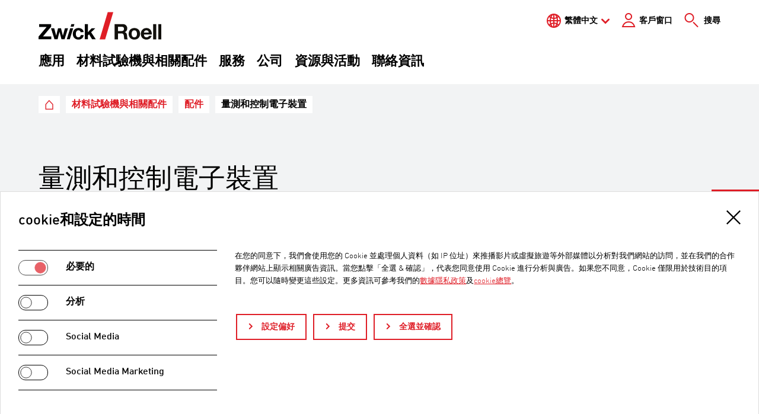

--- FILE ---
content_type: text/html; charset=utf-8
request_url: https://www.zwickroell.com/tw/accessories/measurement-and-control-electronics/
body_size: 17774
content:
<!DOCTYPE html>
<html lang="zh">
<head>

<meta charset="utf-8">
<!-- 
	Made with passion by zeroseven design studios GmbH https://www.zeroseven.de/

	This website is powered by TYPO3 - inspiring people to share!
	TYPO3 is a free open source Content Management Framework initially created by Kasper Skaarhoj and licensed under GNU/GPL.
	TYPO3 is copyright 1998-2026 of Kasper Skaarhoj. Extensions are copyright of their respective owners.
	Information and contribution at https://typo3.org/
-->



<title>量測和控制電子裝置 | ZwickRoell</title>
<meta http-equiv="x-ua-compatible" content="IE=edge">
<meta name="generator" content="TYPO3 CMS">
<meta name="description" content="量測和控制電子裝置是高效測試系統的核心。">
<meta name="viewport" content="width=device-width, initial-scale=1, shrink-to-fit=no">
<meta name="robots" content="index,follow">
<meta property="og:type" content="website">
<meta property="og:site_name" content="量測和控制電子裝置">
<meta property="og:locale" content="zh-TW">
<meta property="og:url" content="https://www.zwickroell.com/tw/accessories/measurement-and-control-electronics/">
<meta property="og:title" content="量測和控制電子裝置">
<meta property="og:description" content="量測和控制電子裝置是高效測試系統的核心。">
<meta property="og:image" content="https://www.zwickroell.com/fileadmin/_processed_/1/c/csm_tCII_Entzerrt_3b309ff8c0.jpg">
<meta name="twitter:card" content="summary">
<meta name="twitter:title" content="量測和控制電子裝置">
<meta name="twitter:description" content="量測和控制電子裝置是高效測試系統的核心。">
<meta name="twitter:image" content="https://www.zwickroell.com/fileadmin/_processed_/1/c/csm_tCII_Entzerrt_3b309ff8c0.jpg">
<meta name="navigation:current-page" content="238">
<meta name="navigation:data-url" content="/tw/?type=1721297630">
<meta name="navigation:cache-key" content="menu-f4a910ae7c66f990c739eb06543fa541">
<meta name="x-csrf-token" content="dummyToken">
<meta name="apple-mobile-web-app-capable" content="no">
<meta name="google-site-verification" content="EMtHeL3ZmQGrAmzR70yIOhGsbocseBJutrQLgTE-sq4">


<link rel="stylesheet" href="/typo3temp/assets/compressed/merged-8a548979002c6c2fc1f54d0ce18445d3-307255aa4db250698dad1b365957f2cd.css?1768896055" media="all">
<style>
/*<![CDATA[*/
<!-- 
/*additionalTSFEInlineStyle*/

    /* Video and applications */
    .video-embed,
    .application-embed {position: relative; overflow: hidden}
    .video-embed-item,
    .application-embed-item {position: absolute !important; width: 100%; height: 100%; border: 0; top: 0; right: 0; bottom: 0; left: 0}
    .video-embed-placeholder,
    .application-embed-placeholder {display: block; width: 100% !important; height: auto !important; background: #000}

    /* Alignment */
    .col-direction-left {float: left; order: -1; margin-right: auto}
    .col-direction-right {float: right; order: 1; margin-left: auto}

    /* Images */
    .img-fluid {max-width: 100%; height: auto; display: block}@media (max-width:768px) {.clmn12xs.col-direction-left {float: none; order: 0}.clmn11xs.col-direction-left {float: none; order: 0}.clmn10xs.col-direction-left {float: none; order: 0}.clmn12xs.col-direction-right {float: none; order: 0}.clmn11xs.col-direction-right {float: none; order: 0}.clmn10xs.col-direction-right {float: none; order: 0}}@media (min-width:576px) and (max-width:768px) {.clmn12sm.col-direction-left {float: none; order: 0}.clmn11sm.col-direction-left {float: none; order: 0}.clmn10sm.col-direction-left {float: none; order: 0}.clmn12sm.col-direction-right {float: none; order: 0}.clmn11sm.col-direction-right {float: none; order: 0}.clmn10sm.col-direction-right {float: none; order: 0}}@media (min-width: 768px) and (max-width:960px) {.clmn12md.col-direction-left {float: none; order: 0}.clmn11md.col-direction-left {float: none; order: 0}.clmn10md.col-direction-left {float: none; order: 0}.clmn12md.col-direction-right {float: none; order: 0}.clmn11md.col-direction-right {float: none; order: 0}.clmn10md.col-direction-right {float: none; order: 0}}@media (min-width: 960px) and (max-width:1200px) {.clmn12lg.col-direction-left {float: none; order: 0}.clmn11lg.col-direction-left {float: none; order: 0}.clmn10lg.col-direction-left {float: none; order: 0}.clmn12lg.col-direction-right {float: none; order: 0}.clmn11lg.col-direction-right {float: none; order: 0}.clmn10lg.col-direction-right {float: none; order: 0}}@media (min-width: 1200px) and (max-width:1360px) {.clmn12xl.col-direction-left {float: none; order: 0}.clmn11xl.col-direction-left {float: none; order: 0}.clmn10xl.col-direction-left {float: none; order: 0}.clmn12xl.col-direction-right {float: none; order: 0}.clmn11xl.col-direction-right {float: none; order: 0}.clmn10xl.col-direction-right {float: none; order: 0}}@media (min-width: 1360px) {.clmn12xl.col-direction-left {float: none; order: 0}.clmn11xl.col-direction-left {float: none; order: 0}.clmn10xl.col-direction-left {float: none; order: 0}.clmn12xl.col-direction-right {float: none; order: 0}.clmn11xl.col-direction-right {float: none; order: 0}.clmn10xl.col-direction-right {float: none; order: 0}}.img-svg,.img-svg > svg{display:block;width:100%;height:auto;}:root{--z7rc-breakpoint-name:'xs'}@media(min-width:576px){:root{--z7rc-breakpoint-name:'sm'}}@media(min-width:768px){:root{--z7rc-breakpoint-name:'md'}}@media(min-width:960px){:root{--z7rc-breakpoint-name:'lg'}}@media(min-width:1200px){:root{--z7rc-breakpoint-name:'xl'}}@media(min-width:1360px){:root{--z7rc-breakpoint-name:'xxl'}}consentissimo-banner,consentissimo-control,consentissimo-overlay{display:block}consentissimo-iframe{display:block;width:300px;height:150px;background:var(--consentissimo-color-module-shade,#ddd)}:root{--consentissimo-color-primary:#df1e27;--consentissimo-color-primary-contrast:#ffffff;--consentissimo-button-border-radius:0px;}
-->
/*]]>*/
</style>

<script>
/*<![CDATA[*/
var TYPO3 = Object.assign(TYPO3 || {}, Object.fromEntries(Object.entries({"lang":{"details":"Details","z7_matterport.overlay.link":"\u52a0\u8f7dMatterport Space","z7_matterport.overlay.text":"\u8981\u6fc0\u6d3bMatterport Space\uff0c\u8bf7\u5355\u51fb\u94fe\u63a5","z7_matterport.overlay.hint":"\u6211\u4eec\u5728\u6b64\u6307\u51fa\uff0c\u5728\u6fc0\u6d3b\u540e\uff08\u6839\u636eGDPR\u7b2c49\u6761\u7b2c1 P\u6bb5\u6587\u732e1\u7684\u77e5\u60c5\u540c\u610f\uff09\uff0c<br \/>\u6570\u636e\u5c06\u4f20\u8f93\u5230\u7f8e\u56fd\u7684Matterport (<a href=\"https:\/\/matterport.com\/privacy-policy\" target=\"_blank\">\u9690\u79c1\u653f\u7b56<\/a>)<br \/>\u6b27\u6d32\u6cd5\u9662\u8ba4\u4e3a\u7f8e\u56fd\u56fd\u5bb6\u7684\u6570\u636e\u4fdd\u62a4\u6c34\u5e73\u4e0d\u6ee1\u8db3\u6b27\u76df\u6807\u51c6\u3002<br \/>\u5982\u679c\u4e0d\u4f7f\u7528Matterport\uff0c\u5219\u4e0d\u4e88\u6267\u884c\u4e0a\u8ff0\u4f20\u8f93\u3002","zwi_augmenteer.overlay.link":"Load 3D Space","zwi_augmenteer.overlay.text":"Click the button to activate the 3D Viewer","zwi_augmenteer.overlay.hint":"Please note that after activation (consent according to Art. 49 para. 1 p. 1 lit. A DSGVO) data will be processed at VRxs GmbH (<a href=\"https:\/\/augmenteers.com\/privacy\" target=\"_blank\">privacy policy<\/a>) in Germany. The IP address is anonymised with the first request to the server. The last 3 numbers of the IPv4 address are replaced by a 0.","zwicp_placeholder":"Search in table \u2026","zwicp_noRows":"No entries found","zwicp_info":"Showing {start} to {end} of {rows} entries","zwicp_downloadSelect":"Selector for download","zwicp_downloadUnselect":"Unselect for download","zwicp_downloadToggleAll":"Select\/unselect all","zwicp_downloadAll":"Download selected files","zwicp_downloadPrepared":"Your download is being prepared. This may take a few seconds.","zwicp_downloadStarted":"The files are loaded.","zwicp_downloadSize":"File size","zwicp_close":"Close","zwicp_downloadComplete":"The data has been downloaded in full.","zwicp_rcPrivacy":"Privacy Text","zwicp_accept":"Accept","zwicp_deny":"Deny","ieBrowserNotice":"\u4e0d\u652f\u63f4\u7684\u700f\u89bd\u5668\uff01 \u672c\u7db2\u7ad9\u5c07\u5728\u6b64\u700f\u89bd\u5668\u4e2d\u63d0\u4f9b\u6709\u9650\u7684\u529f\u80fd\u3002 \u6211\u5011\u50c5\u652f\u63f4Chrome\u3001Firefox\u3001Safari \u548c Edge \u7b49\u4e3b\u6d41\u700f\u89bd\u5668\u7684\u6700\u65b0\u7248\u672c\u3002"}}).filter((entry) => !['__proto__', 'prototype', 'constructor'].includes(entry[0]))));
/*]]>*/
</script>
<script src="/typo3temp/assets/compressed/merged-c01c4d0d26a13134c6a86670c81b395f-a0e01815e73741f09e9e51605292837b.js?1768896055"></script>
<script>
/*<![CDATA[*/
/*TS_inlineJS*/
/*zwi_core_setup ajax main request*/var rootUrl ='https://www.zwickroell.com/tw/';
document.addEventListener('DOMContentLoaded',function(){var s=window.CSS&&CSS.supports('color','var(--x)');var g=function(){return s?getComputedStyle(document.body).getPropertyValue('--z7rc-breakpoint-name').replace(/[^a-z]/gi,''):document.body.offsetWidth};var c=g();var b=function(){var e,d=s?c:null,t="viewportchange";"function"===typeof window.CustomEvent?e=new CustomEvent(t,{detail:d}):(e=document.createEvent("CustomEvent")).initCustomEvent(t,!0,!0,d),window.dispatchEvent(e)};var t=null,r=function(){t&&clearTimeout(t),t=setTimeout(function(){var n=g();c!==n&&(c=n,b()),t=null},100)};window.addEventListener('resize',r)});

/*]]>*/
</script>

<link rel="shortcut icon" href="/build/images/favicon/favicon.ico">
<link rel="icon" type="image/png" sizes="16x16" href="/build/images/favicon/favicon-16x16.png">
<link rel="icon" type="image/png" sizes="32x32" href="/build/images/favicon/favicon-32x32.png">
<link rel="manifest" href="/build/images/favicon/manifest.json" crossorigin="use-credentials">
<meta name="mobile-web-app-capable" content="yes">
<meta name="theme-color" content="#fff">
<meta name="application-name">
<link rel="apple-touch-icon" sizes="57x57" href="/build/images/favicon/apple-touch-icon-57x57.png">
<link rel="apple-touch-icon" sizes="60x60" href="/build/images/favicon/apple-touch-icon-60x60.png">
<link rel="apple-touch-icon" sizes="72x72" href="/build/images/favicon/apple-touch-icon-72x72.png">
<link rel="apple-touch-icon" sizes="76x76" href="/build/images/favicon/apple-touch-icon-76x76.png">
<link rel="apple-touch-icon" sizes="114x114" href="/build/images/favicon/apple-touch-icon-114x114.png">
<link rel="apple-touch-icon" sizes="120x120" href="/build/images/favicon/apple-touch-icon-120x120.png">
<link rel="apple-touch-icon" sizes="144x144" href="/build/images/favicon/apple-touch-icon-144x144.png">
<link rel="apple-touch-icon" sizes="152x152" href="/build/images/favicon/apple-touch-icon-152x152.png">
<link rel="apple-touch-icon" sizes="167x167" href="/build/images/favicon/apple-touch-icon-167x167.png">
<link rel="apple-touch-icon" sizes="180x180" href="/build/images/favicon/apple-touch-icon-180x180.png">
<link rel="apple-touch-icon" sizes="1024x1024" href="/build/images/favicon/apple-touch-icon-1024x1024.png">
<meta name="apple-mobile-web-app-capable" content="yes">
<meta name="apple-mobile-web-app-status-bar-style" content="black-translucent">
<meta name="apple-mobile-web-app-title">
<link rel="apple-touch-startup-image" media="(device-width: 320px) and (device-height: 480px) and (-webkit-device-pixel-ratio: 1)" href="/build/images/favicon/apple-touch-startup-image-320x460.png">
<link rel="apple-touch-startup-image" media="(device-width: 320px) and (device-height: 480px) and (-webkit-device-pixel-ratio: 2)" href="/build/images/favicon/apple-touch-startup-image-640x920.png">
<link rel="apple-touch-startup-image" media="(device-width: 320px) and (device-height: 568px) and (-webkit-device-pixel-ratio: 2)" href="/build/images/favicon/apple-touch-startup-image-640x1096.png">
<link rel="apple-touch-startup-image" media="(device-width: 375px) and (device-height: 667px) and (-webkit-device-pixel-ratio: 2)" href="/build/images/favicon/apple-touch-startup-image-750x1294.png">
<link rel="apple-touch-startup-image" media="(device-width: 414px) and (device-height: 736px) and (orientation: landscape) and (-webkit-device-pixel-ratio: 3)" href="/build/images/favicon/apple-touch-startup-image-1182x2208.png">
<link rel="apple-touch-startup-image" media="(device-width: 414px) and (device-height: 736px) and (orientation: portrait) and (-webkit-device-pixel-ratio: 3)" href="/build/images/favicon/apple-touch-startup-image-1242x2148.png">
<link rel="apple-touch-startup-image" media="(device-width: 768px) and (device-height: 1024px) and (orientation: landscape) and (-webkit-device-pixel-ratio: 1)" href="/build/images/favicon/apple-touch-startup-image-748x1024.png">
<link rel="apple-touch-startup-image" media="(device-width: 768px) and (device-height: 1024px) and (orientation: portrait) and (-webkit-device-pixel-ratio: 1)" href="/build/images/favicon/apple-touch-startup-image-768x1004.png">
<link rel="apple-touch-startup-image" media="(device-width: 768px) and (device-height: 1024px) and (orientation: landscape) and (-webkit-device-pixel-ratio: 2)" href="/build/images/favicon/apple-touch-startup-image-1496x2048.png">
<link rel="apple-touch-startup-image" media="(device-width: 768px) and (device-height: 1024px) and (orientation: portrait) and (-webkit-device-pixel-ratio: 2)" href="/build/images/favicon/apple-touch-startup-image-1536x2008.png">
<link rel="icon" type="image/png" sizes="228x228" href="/build/images/favicon/coast-228x228.png">
<meta name="msapplication-TileColor" content="#fff">
<meta name="msapplication-TileImage" content="/build/images/favicon/mstile-144x144.png">
<meta name="msapplication-config" content="/build/images/favicon/browserconfig.xml">
<link rel="yandex-tableau-widget" href="/build/images/favicon/yandex-browser-manifest.json">
<script>window.Zeroseven=window.Zeroseven||{};window.Zeroseven.Curfew=window.Zeroseven.Curfew||{};window.Zeroseven.Curfew.options=window.Zeroseven.Curfew.options||{};Zeroseven.Curfew.options.dialogUrl='https:\/\/www.zwickroell.com\/tw\/?type=1638125779';Zeroseven.Curfew.options.dialogDummy='\u000A\u003Cdiv\u0020class=\u0022\ud83d\udea7-background\u0022\u0020onclick=\u0022Zeroseven.Curfew.close()\u0022\u003E\u003C\/div\u003E\u003Caside\u0020class=\u0022\ud83d\udea7-dialog\u0022\u0020aria-modal=\u0022true\u0022\u0020role=\u0022alertdialog\u0022\u0020aria-labelledby=\u0022id-6467\u0022\u0020aria-describedby=\u0022id-2389\u0022\u003E\u003Cspan\u0020class=\u0022\ud83d\udea7__header\u0022\u0020role=\u0022heading\u0022\u0020id=\u0022id-6467\u0022\u003ELink\u0020to\u0020an\u0020external\u0020website\u003C\/span\u003E\u003Cdiv\u0020class=\u0022\ud83d\udea7__content\u0022\u0020id=\u0022id-2389\u0022\u003E\u003Cp\u0020class=\u0022\ud83d\udea7__description\u0022\u003EWe\u0020will\u0020check\u0020the\u0020URL\u0020for\u0020you.\u0020Please\u0020wait\u0020a\u0020moment\u0020...\u003C\/p\u003E\u003C\/div\u003E\u003Cdiv\u0020class=\u0022\ud83d\udea7__control\u0022\u003E\u003Cbutton\u0020class=\u0022\ud83d\udea7__cancel\u0022\u0020onclick=\u0022Zeroseven.Curfew.close()\u0022\u003E\u000A\u0009\u0009\u0009\u0009Cancel\u000A\u0009\u0009\u0009\u003C\/button\u003E\u003Cbutton\u0020class=\u0022\ud83d\udea7__submit\u0022\u0020type=\u0022button\u0022\u0020disabled=\u0022true\u0022\u003E\u000A\u0009\u0009\u0009\u0009\u0009\u0009Ok\u000A\u0009\u0009\u0009\u0009\u0009\u003C\/button\u003E\u003C\/div\u003E\u003C\/aside\u003E\u000A\u000A';Zeroseven.Curfew.options.whitelist=',*zwickroell.com';</script><script id="consentissimo-options" type="application/json">{"bannerTagName":"consentissimo-banner","controlTagName":"consentissimo-control","overlayTagName":"consentissimo-overlay","cookieName":"consentissimo-XEQDjn1","javaScriptUrl":"\/tw\/?tx_consentissimo_javascript%5Baction%5D=route&tx_consentissimo_javascript%5Bcontroller%5D=Javascript&type=1734344109&cHash=eb60f770de97a6be91619bb4565133f1","logStoreUrl":"\/tw\/?tx_consentissimo_log%5Baction%5D=store&tx_consentissimo_log%5Bcontroller%5D=Log&type=1734344108&cHash=153e50408ea031d88a3d1443161239c5","logGetUrl":"\/tw\/?tx_consentissimo_log%5Baction%5D=get&tx_consentissimo_log%5Bcontroller%5D=Log&type=1734344108&cHash=ae245318a5c78c42e115bedf8c23a85d","bannerMarkupUrl":"\/tw\/?tx_consentissimo_module%5Baction%5D=banner&tx_consentissimo_module%5Bcontroller%5D=Module&tx_consentissimo_module%5Bsetup%5D=37&type=1734344107&cHash=2c32a9bfa4cb75388dcc1f4d66974b63","controlMarkupUrl":"\/tw\/?tx_consentissimo_module%5Baction%5D=control&tx_consentissimo_module%5Bcontroller%5D=Module&tx_consentissimo_module%5Bsetup%5D=37&type=1734344107&cHash=8c55385e586721f7aaaec1ce4e8390b1","overlayMarkupUrl":"\/tw\/?tx_consentissimo_module%5Baction%5D=overlay&tx_consentissimo_module%5Bcontroller%5D=Module&tx_consentissimo_module%5Bsetup%5D=37&type=1734344107&cHash=0eec05a8e45a845d5a101c961c446eb5","iframeMarkupUrl":"\/tw\/?tx_consentissimo_module%5Baction%5D=iframe&tx_consentissimo_module%5Bcontroller%5D=Module&tx_consentissimo_module%5Bsetup%5D=37&type=1734344107&cHash=10106aadb059ea2a184d10851e4933ea","nonce":null}</script>
<link rel="canonical" href="https://www.zwickroell.com/tw/accessories/measurement-and-control-electronics/"/>

<link rel="alternate" hreflang="de" href="https://www.zwickroell.com/de/zubehoer/mess-steuer-regelelektronik/"/>
<link rel="alternate" hreflang="en" href="https://www.zwickroell.com/accessories/measurement-and-control-electronics/"/>
<link rel="alternate" hreflang="fr" href="https://www.zwickroell.com/fr/accessoires/electronique-de-pilotage/"/>
<link rel="alternate" hreflang="es" href="https://www.zwickroell.com/es/accesorios/electronica-de-medicion-control-y-regulacion/"/>
<link rel="alternate" hreflang="it" href="https://www.zwickroell.com/it/accessori/elettronica-di-misura-e-controllo/"/>
<link rel="alternate" hreflang="ru" href="https://www.zwickroell.com/ru/aksessuary/izmeritelnaja-upravljajushchaja-regulirujushchaja-ehlektronika/"/>
<link rel="alternate" hreflang="zh-Hans" href="https://www.zwickroell.com/zh/accessories/measurement-and-control-electronics/"/>
<link rel="alternate" hreflang="nl" href="https://www.zwickroell.com/nl/toebehoren/meet-en-regelsturing/"/>
<link rel="alternate" hreflang="ja" href="https://www.zwickroell.com/ja/accessories/measurement-and-control-electronics/"/>
<link rel="alternate" hreflang="tr" href="https://www.zwickroell.com/tr/aksesuar/oelcuem-kontrol-ve-ayar-elektronigi/"/>
<link rel="alternate" hreflang="id" href="https://www.zwickroell.com/id/aksesori/pengukuran-dan-kontrol-elektronik/"/>
<link rel="alternate" hreflang="cs" href="https://www.zwickroell.com/cs/doplnky-a-prislusenstvi/merici-a-ridici-elektronika/"/>
<link rel="alternate" hreflang="sl" href="https://www.zwickroell.com/sl/dodatna-oprema/merilna-in-kontrolna-elektronika/"/>
<link rel="alternate" hreflang="pt" href="https://www.zwickroell.com/pt/acessorios/testcontrol-digital-para-controle-eletronico-e-de-medicao/"/>
<link rel="alternate" hreflang="pl" href="https://www.zwickroell.com/pl/oprzyrzadowanie/elektronika-pomiarowa-sterujaca-regulujaca/"/>
<link rel="alternate" hreflang="zh-Hant" href="https://www.zwickroell.com/tw/accessories/measurement-and-control-electronics/"/>
<link rel="alternate" hreflang="x-default" href="https://www.zwickroell.com/accessories/measurement-and-control-electronics/"/>
</head>
<body>









<div id="top"></div>
<div class="page js-page">
    <a href="#content" class="jump-to-content sr-only sr-only-focusable">跳轉至網頁上方</a>
    <header id="header" class="page__header js-header">
        

<div class="header__wrap header__wrap--main">
    <div class="header__container header__container--main">
        

<div class="header__top">
    <div class="top-nav__container">
        <div class="top-nav">
            



    <div class="language js-toggle-area-language">
        
            
        
            
        
            
        
            
        
            
        
            
        
            
        
            
        
            
        
            
        
            
        
            
        
            
        
            
        
            
        
            
                <a href="#language" class="language__active js-toggle" data-toggle-area=".js-toggle-area-language">繁體中文</a>
                
            
        
        
        <ul id="language" class="language__list">
            
                
                        <li class="language__item" data-favourite-language="de">
                            <a href="/de/zubehoer/mess-steuer-regelelektronik/" hreflang="de" title="Deutsch">
                                <span>Deutsch</span>
                            </a>
                        </li>
                    
            
                
                        <li class="language__item" data-favourite-language="en">
                            <a href="/accessories/measurement-and-control-electronics/" hreflang="en" title="English">
                                <span>English</span>
                            </a>
                        </li>
                    
            
                
                        <li class="language__item" data-favourite-language="fr">
                            <a href="/fr/accessoires/electronique-de-pilotage/" hreflang="fr" title="Français">
                                <span>Français</span>
                            </a>
                        </li>
                    
            
                
                        <li class="language__item" data-favourite-language="es">
                            <a href="/es/accesorios/electronica-de-medicion-control-y-regulacion/" hreflang="es" title="Español">
                                <span>Español</span>
                            </a>
                        </li>
                    
            
                
                        <li class="language__item" data-favourite-language="it">
                            <a href="/it/accessori/elettronica-di-misura-e-controllo/" hreflang="it" title="Italiano">
                                <span>Italiano</span>
                            </a>
                        </li>
                    
            
                
                        <li class="language__item" data-favourite-language="ru">
                            <a href="/ru/aksessuary/izmeritelnaja-upravljajushchaja-regulirujushchaja-ehlektronika/" hreflang="ru" title="русский">
                                <span>русский</span>
                            </a>
                        </li>
                    
            
                
                        <li class="language__item" data-favourite-language="zh-Hans">
                            <a href="/zh/accessories/measurement-and-control-electronics/" hreflang="zh-Hans" title="简体中文">
                                <span>简体中文</span>
                            </a>
                        </li>
                    
            
                
                        <li class="language__item" data-favourite-language="nl">
                            <a href="/nl/toebehoren/meet-en-regelsturing/" hreflang="nl" title="Nederlands">
                                <span>Nederlands</span>
                            </a>
                        </li>
                    
            
                
                        <li class="language__item" data-favourite-language="ja">
                            <a href="/ja/accessories/measurement-and-control-electronics/" hreflang="ja" title="日本語">
                                <span>日本語</span>
                            </a>
                        </li>
                    
            
                
                        <li class="language__item" data-favourite-language="tr">
                            <a href="/tr/aksesuar/oelcuem-kontrol-ve-ayar-elektronigi/" hreflang="tr" title="Türkçe">
                                <span>Türkçe</span>
                            </a>
                        </li>
                    
            
                
                        <li class="language__item" data-favourite-language="id">
                            <a href="/id/aksesori/pengukuran-dan-kontrol-elektronik/" hreflang="id" title="Bahasa Indonesia">
                                <span>Bahasa Indonesia</span>
                            </a>
                        </li>
                    
            
                
                        <li class="language__item" data-favourite-language="cs">
                            <a href="/cs/doplnky-a-prislusenstvi/merici-a-ridici-elektronika/" hreflang="cs" title="Čeština">
                                <span>Čeština</span>
                            </a>
                        </li>
                    
            
                
                        <li class="language__item" data-favourite-language="sl">
                            <a href="/sl/dodatna-oprema/merilna-in-kontrolna-elektronika/" hreflang="sl" title="Slovenščina">
                                <span>Slovenščina</span>
                            </a>
                        </li>
                    
            
                
                        <li class="language__item" data-favourite-language="pt">
                            <a href="/pt/acessorios/testcontrol-digital-para-controle-eletronico-e-de-medicao/" hreflang="pt" title="Português">
                                <span>Português</span>
                            </a>
                        </li>
                    
            
                
                        <li class="language__item" data-favourite-language="pl">
                            <a href="/pl/oprzyrzadowanie/elektronika-pomiarowa-sterujaca-regulujaca/" hreflang="pl" title="Polski">
                                <span>Polski</span>
                            </a>
                        </li>
                    
            
                
            
        </ul>
    </div>



            



        
    
        <a class="cp-menu__fallback" href="/tw/customer-portal/">客戶窗口</a>
    

    




            


    
        <a class="header-search" title="搜尋" href="/tw/search/">&nbsp;<span class="header-search__label">搜尋</span></a>
    




        </div>
    </div>

    <div class="logo">
        <a class="logo__link" href="/tw/">
            
                    <img class="logo__image" src="/build/images/logo.svg" alt="ZwickRoell" width="207" height="47"/>
                    <span class="sr-only">ZwickRoell</span>
                
        </a>
    </div>

    <div class="mobile-menu">
        
            <a class="mobile-menu__rocketchat js-rocketchat" title="RocketChat" href="/tw/accessories/measurement-and-control-electronics/">
                <span class="sr-only">RocketChat</span>
            </a>
            <a class="mobile-menu__contact" title="聯絡資訊" href="/tw/contact/">
                <span class="sr-only">聯絡資訊</span>
            </a>
            <a href="#mainnav" class="mobile-menu__burger js-burger js-snv-toggle" data-open="0" title="Menu"></a>
        
    </div>
</div>

        


    <nav class="menu__large js-menu-large">
        <ul class="menu__large-container" data-level="">
            
                <li>
                    <a href="/tw/industries/" class="menu__large-link js-menu-large-item" data-uid="3">應用</a>
                </li>
            
                <li>
                    <a href="/tw/products/" class="menu__large-link js-menu-large-item" data-uid="228" data-active="true">材料試驗機與相關配件</a>
                </li>
            
                <li>
                    <a href="/tw/services/" class="menu__large-link js-menu-large-item" data-uid="365">服務</a>
                </li>
            
                <li>
                    <a href="/tw/company/" class="menu__large-link js-menu-large-item" data-uid="366">公司</a>
                </li>
            
                <li>
                    <a href="/tw/resources-events/" class="menu__large-link js-menu-large-item" data-uid="394">資源與活動</a>
                </li>
            
                <li>
                    <a href="/tw/contact/" class="menu__large-link js-menu-large-item" data-uid="20857">聯絡資訊</a>
                </li>
            
        </ul>
    </nav>




    </div>
</div>



    </header>

    <main id="content" class="page__content" tabindex="-1">
        
            <div class="header__wrap header__wrap--bottom">
                <div class="header__container header__container--bottom">
                    


    <nav class="breadcrumb" aria-label="頁面路徑">
        <span class="sr-only" id="breadcrumb">目前所在頁面：</span>
        <ul class="breadcrumb__list">
            
            
                
                        
                                

<li class="breadcrumb__item breadcrumb__item--siteroot">
    <a class="breadcrumb__link breadcrumb__link--siteroot" href="/tw/" target="_self" title="ZwickRoell Taiwan">
        <span class="breadcrumb__text">ZwickRoell Taiwan</span>
    </a>
</li>



                            
                    
            
                
                        
                                

<li class="breadcrumb__item">
    <a class="breadcrumb__link" href="/tw/products/" target="_self" title="材料試驗機與相關配件">
        <span class="breadcrumb__text">材料試驗機與相關配件</span>
    </a>
</li>



                            
                    
            
                
                        
                                

<li class="breadcrumb__item">
    <a class="breadcrumb__link" href="/tw/accessories/" target="_self" title="配件">
        <span class="breadcrumb__text">配件</span>
    </a>
</li>



                            
                    
            
                
                        


        <li class="breadcrumb__item js-toggle-area-breadcrumb" aria-current="page">
            <span class="breadcrumb__text">量測和控制電子裝置</span>
        </li>
    



                    
            

            
            
        </ul>
    </nav>




                </div>
            </div>
        
        <!--TYPO3SEARCH_begin-->
        
    
<div class="ce--default ce--hero" id="c6345">
    
    <div class="hero hero--image">
        <div class="hero__content">
            
                <a id="c100298"></a>
            
            
                

	
		<header><h1 class="ce-header--large ce-header--left">量測和控制電子裝置</h1><div class="ce-subheader--large ce-subheader--left" data-heading="true">所有測試系統的心臟！</div></header>
	



            
            <div class="hero__text">
                <p>testControl II測量和控制技術完全是“ZwickRoell製造”。開發和生產全在烏爾姆進行，實現所有組件完美匹配，並讓ZwickRoell得以為客戶提供出色的支持。在開發的過程中，ZwickRoell能夠從12,000多個量測和控制電子裝置的安裝中獲取經驗。</p> <p><strong>精密的電子系統將可靠性和極其簡便的操作性完美結合</strong></p> <p>量測和控制電子裝置是高效測試系統的核心。ZwickRoell集團已備好適用的強大解決方案，包括<strong>多軸試驗Control Cube和改裝</strong>，以及<strong>適用於複雜試驗狀態（靜態和動態）的量測和控制電子裝置testControl II</strong>。</p>
            </div>
        </div>
        
            <div class="hero__image-area">
                <div class="hero__image">
                    
                        
    
                
                    <noscript class="js-lazy-image-wrap" data-ratio='{"0":null}'><picture>
<source media="(min-width:1360px)" srcset="/fileadmin/_processed_/7/e/csm_10_Elektronik_testControl_II_586afb1ee4.png, /fileadmin/_processed_/7/e/csm_10_Elektronik_testControl_II_db9f48cef8.png 2x" width="1310" height="646" />
<source media="(min-width:1200px)" srcset="/fileadmin/_processed_/7/e/csm_10_Elektronik_testControl_II_96ac970f60.png, /fileadmin/_processed_/7/e/csm_10_Elektronik_testControl_II_27e23cf399.png 2x" width="1150" height="567" />
<source media="(min-width:960px)" srcset="/fileadmin/_processed_/7/e/csm_10_Elektronik_testControl_II_105c75096c.png, /fileadmin/_processed_/7/e/csm_10_Elektronik_testControl_II_a849ac463e.png 2x" width="920" height="454" />
<source media="(min-width:768px)" srcset="/fileadmin/_processed_/7/e/csm_10_Elektronik_testControl_II_c3f40fba2e.png, /fileadmin/_processed_/7/e/csm_10_Elektronik_testControl_II_9b590b23a9.png 2x" width="730" height="360" />
<source media="(min-width:576px)" srcset="/fileadmin/_processed_/7/e/csm_10_Elektronik_testControl_II_f1c613e194.png, /fileadmin/_processed_/7/e/csm_10_Elektronik_testControl_II_c1e02b1e62.png 2x" width="550" height="271" />
<source media="(min-width:380px)" srcset="/fileadmin/_processed_/7/e/csm_10_Elektronik_testControl_II_07ee9c481a.png, /fileadmin/_processed_/7/e/csm_10_Elektronik_testControl_II_c87f45197c.png 2x" width="565" height="279" />
<img alt="量測和控制電子裝置" class="img-fluid" src="/fileadmin/_processed_/7/e/csm_10_Elektronik_testControl_II_dadc4575cd.png" width="370" height="183" srcset="/fileadmin/_processed_/7/e/csm_10_Elektronik_testControl_II_4cabcefebf.png 2x" />
</picture></noscript>
                
        

    


                    
                </div>
            </div>
        
    </div>

</div>


<div class="ce--default ce--zwiproducts_productlist" id="c6346">
    <div class="ce__inner">
        
            <a id="c110100"></a>
        
        
            

	
		<header><h2 class="ce-header ce-header--left">適用於靜態和動態試驗機的量測和控制電子裝置</h2></header>
	



        
        

    
    

        <div class="related-product__wrapper">
            
                
<div class="related-product related-product--main">
    
        <div class="related-product__img">
            <noscript class="js-lazy-image-wrap" data-ratio='{"0":"519:488"}' data-fallback="[data-uri]"><picture>
<source media="(min-width:1360px)" srcset="/zrmedia/Images/1/CTA106543_TVM1170008.png, /zrmedia/Images/1/CTA106543_TVM1170008.png 2x" width="430" height="405" />
<source media="(min-width:1200px)" srcset="/zrmedia/Images/1/CTA106543_TVM1170008.png, /zrmedia/Images/1/CTA106543_TVM1170008.png 2x" width="376" height="354" />
<source media="(min-width:960px)" srcset="/zrmedia/Images/1/CTA106543_TVM1170008.png, /zrmedia/Images/1/CTA106543_TVM1170008.png 2x" width="300" height="283" />
<source media="(min-width:768px)" srcset="/zrmedia/Images/1/CTA106543_TVM1170008.png, /zrmedia/Images/1/CTA106543_TVM1170008.png 2x" width="730" height="687" />
<source media="(min-width:576px)" srcset="/zrmedia/Images/1/CTA106543_TVM1170008.png, /zrmedia/Images/1/CTA106543_TVM1170008.png 2x" width="550" height="518" />
<source media="(min-width:380px)" srcset="/zrmedia/Images/1/CTA106543_TVM1170008.png, /zrmedia/Images/1/CTA106543_TVM1170008.png 2x" width="565" height="295" />
<img alt="02-t2-al-pl-zwicki-hc-reihe-fo" class="img-fluid" src="/zrmedia/Images/1/CTA106543_TVM1170008.png" width="370" height="348" srcset="/zrmedia/Images/1/CTA106543_TVM1170008.png 2x" />
</picture></noscript>
        </div>
    
    <div class="related-product__content">
        <div class="related-product__body">
            <span class="related-product__title">testControl II 電子裝置</span>
            <span class="related-product__subtitle"></span>
            
                <div class="related-product__properties related-product__properties--columns">
                    
                        <div class="related-product__property">
                            <span class="product__category">解析度</span>
                            <div class="product__list">
                                <ul>
                                    
                                        <li>24位元</li>
                                    
                                </ul>
                            </div>
                        </div>
                    
                        <div class="related-product__property">
                            <span class="product__category">數據傳輸速率</span>
                            <div class="product__list">
                                <ul>
                                    
                                        <li>最高10 kHz</li>
                                    
                                </ul>
                            </div>
                        </div>
                    
                        <div class="related-product__property">
                            <span class="product__category">取樣速率</span>
                            <div class="product__list">
                                <ul>
                                    
                                        <li>400 kHz</li>
                                    
                                </ul>
                            </div>
                        </div>
                    
                </div>
            
        </div>
        

<a href="/tw/accessories/measurement-and-control-electronics/testcontrol-ii-electronics/" class="btn">
    
            前往產品
        
</a>



    </div>
</div>


            
                
<div class="related-product related-product--main">
    
        <div class="related-product__img">
            <noscript class="js-lazy-image-wrap" data-ratio='{"0":"79:103"}' data-fallback="[data-uri]"><picture>
<source media="(min-width:1360px)" srcset="/zrmedia/Images/1/CTA176403_TVM1347591.png, /zrmedia/Images/1/CTA176403_TVM1347591.png 2x" width="430" height="561" />
<source media="(min-width:1200px)" srcset="/zrmedia/Images/1/CTA176403_TVM1347591.png, /zrmedia/Images/1/CTA176403_TVM1347591.png 2x" width="376" height="491" />
<source media="(min-width:960px)" srcset="/zrmedia/Images/1/CTA176403_TVM1347591.png, /zrmedia/Images/1/CTA176403_TVM1347591.png 2x" width="300" height="392" />
<source media="(min-width:768px)" srcset="/zrmedia/Images/1/CTA176403_TVM1347591.png, /zrmedia/Images/1/CTA176403_TVM1347591.png 2x" width="730" height="952" />
<source media="(min-width:576px)" srcset="/zrmedia/Images/1/CTA176403_TVM1347591.png, /zrmedia/Images/1/CTA176403_TVM1347591.png 2x" width="550" height="718" />
<source media="(min-width:380px)" srcset="/zrmedia/Images/1/CTA176403_TVM1347591.png, /zrmedia/Images/1/CTA176403_TVM1347591.png 2x" width="565" height="737" />
<img alt="176403" class="img-fluid" src="/zrmedia/Images/1/CTA176403_TVM1347591.png" width="370" height="483" srcset="/zrmedia/Images/1/CTA176403_TVM1347591.png 2x" />
</picture></noscript>
        </div>
    
    <div class="related-product__content">
        <div class="related-product__body">
            <span class="related-product__title">Control Cube伺服控制器</span>
            <span class="related-product__subtitle"></span>
            
                <div class="related-product__properties related-product__properties--columns">
                    
                        <div class="related-product__property">
                            <span class="product__category">解析度</span>
                            <div class="product__list">
                                <ul>
                                    
                                        <li>19位元</li>
                                    
                                </ul>
                            </div>
                        </div>
                    
                        <div class="related-product__property">
                            <span class="product__category">數據傳輸速率</span>
                            <div class="product__list">
                                <ul>
                                    
                                        <li>0.4 kHz</li>
                                    
                                </ul>
                            </div>
                        </div>
                    
                        <div class="related-product__property">
                            <span class="product__category">取樣速率</span>
                            <div class="product__list">
                                <ul>
                                    
                                        <li>4 kHz</li>
                                    
                                </ul>
                            </div>
                        </div>
                    
                        <div class="related-product__property">
                            <span class="product__category">特殊特徵</span>
                            <div class="product__list">
                                <ul>
                                    
                                        <li>非常適合電液伺服疲勞測試系統（單軸/多軸/扭轉）</li>
                                    
                                </ul>
                            </div>
                        </div>
                    
                </div>
            
        </div>
        

<a href="/tw/accessories/measurement-and-control-electronics/control-cube-servo-controller/" class="btn">
    
            前往產品
        
</a>



    </div>
</div>


            
            <div class="related-product__status teaser__status"></div>
        </div>
    




    </div>
</div>



        <!--TYPO3SEARCH_end-->

        
            

<div class="blgbttm">
    
    
    

    
    
</div>






        
    </main>

    <aside id="iconbar" class="page__iconbar">
        

<div class="iconbar">
    <a class="iconbar__contact" href="/tw/contact/?previousUid=238">
        <span class="sr-only">聯絡資訊</span>
    </a>
</div>



    </aside>

    <footer id="footer" class="page__footer">
        

<div class="footer__wrap footer__wrap--menu">
    <div class="footer__container footer__container--menu">
        <div class="footer__row footer__row--menu">
            <div class="footer__column footer__column--menu">
                

    <script type="application/ld+json">
        {
            "@context": "https://schema.org",
            "@type": "Organization",
            "name": "ZwickRoell",
            "url": "https://www.zwickroell.com",
            "address": {
                "@type": "PostalAddress",
                "streetAddress": "August-Nagel-Straße 11",
                "addressLocality": "Ulm",
                "postalCode": "89079",
                "addressCountry": "DE"
            },
            "contactPoint": {
                "@type": "ContactPoint",
                "telephone": "+49 (0)7305 10-0",
                "contactType": "customer service"
            },
            "sameAs": [
                "https://x.com/Zwickroellgroup",
                "https://www.linkedin.com/company/zwickroell",
                "https://www.xing.com/pages/zwickroellgmbh-co-kg",
                "https://www.youtube.com/user/ZwickRoellTV",
                "https://www.instagram.com/zwickroell/" 
                ]
        }
    </script>

    <span class="footer__title">
        <span class="zwi__label">聯絡方式</span>
    </span>

    <div class="footer__list footer__address--content">
        <div class="footer__item">
            <span class="footer-location-data" data-condition="title" data-value="title">ZwickRoell</span>
        </div>
        <div class="footer__item">
            <span class="footer-location-data" data-condition="street" data-value="street">August-Nagel-Straße 11</span>
        </div>
        <div class="footer__item">
            <span class="footer-location-data" data-value="zip">89079</span>  <span class="footer-location-data" data-value="city">Ulm</span>
        </div>
        <div class="footer__item">
            <span class="footer__label">電話：</span>
            <a href="tel:+49 (0)7305 10-0" class="footer-location-data" data-href="[tel:%s], phone" data-condition="phone" data-value="phone">+49 (0)7305 10-0</a>
        </div>
        <div class="footer__item">
            <a href="/tw/">www.zwickroell.com</a>
        </div>
    </div>


            </div>
            <div class="footer__column footer__column--menu">
                


    
        
            <span class="footer__title">公司</span>
        
    
        
    
        
    
        
    
        
    
        
    
        
    

    <ul class="footer__list">
        
            <li class="footer__item">
                <a class="footer__link" href="/tw/general-terms-and-conditions/">GTC</a>
            </li>
        
            <li class="footer__item">
                <a class="footer__link" href="/tw/corporate-principles/">企業準則</a>
            </li>
        
            <li class="footer__item">
                <a class="footer__link" href="/tw/whistleblowing/">檢舉（檢舉管道）</a>
            </li>
        
            <li class="footer__item">
                <a class="footer__link" href="/tw/company/quality/">認證與證書</a>
            </li>
        
            <li class="footer__item">
                <a class="footer__link" href="/tw/company/about-us/">關於我們</a>
            </li>
        
            <li class="footer__item">
                <a class="footer__link" href="/tw/company/locations-around-the-world/">全球據點</a>
            </li>
        
            <li class="footer__item">
                <a class="footer__link" href="/tw/careers/">職業</a>
            </li>
        
    </ul>




            </div>
            <div class="footer__column footer__column--menu">
                


    
        
            <span class="footer__title">熱門頁面</span>
        
    
        
    
        
    
        
    
        
    
        
    
        
    
        
    
        
    

    <ul class="footer__list">
        
            <li class="footer__item">
                <a class="footer__link" href="/tw/industries/">產業</a>
            </li>
        
            <li class="footer__item">
                <a class="footer__link" href="/tw/industries/plastics/thermoplastics-and-thermosetting-molding-materials/tensile-test-iso-527-1-2/">拉伸測試ISO 527-1/-2</a>
            </li>
        
            <li class="footer__item">
                <a class="footer__link" href="/tw/industries/metals/metals-standards/tensile-test-iso-6892-1/">拉伸測試ISO 6892-1</a>
            </li>
        
            <li class="footer__item">
                <a class="footer__link" href="/tw/industries/plastics/thermoplastics-and-thermosetting-molding-materials/3-point-flexure-test-iso-178/">彎曲測試ISO 178</a>
            </li>
        
            <li class="footer__item">
                <a class="footer__link" href="/tw/industries/materials-testing/impact-test/">衝擊測試</a>
            </li>
        
            <li class="footer__item">
                <a class="footer__link" href="/tw/industries/materials-testing/fatigue-test/high-cycle-fatigue-test-s-n-test-din-50100/">S-N 測試 DIN 50100</a>
            </li>
        
            <li class="footer__item">
                <a class="footer__link" href="/tw/industries/composites/interlaminar-shear-strength-ilss/">ILSS</a>
            </li>
        
            <li class="footer__item">
                <a class="footer__link" href="/tw/industries/materials-testing/tensile-test/tensile-strength/">抗拉強度</a>
            </li>
        
            <li class="footer__item">
                <a class="footer__link" href="/tw/industries/materials-testing/tensile-test/yield-point/">降伏點</a>
            </li>
        
    </ul>




            </div>
            <div class="footer__column footer__column--menu">
                


    
        
            <span class="footer__title">新聞 & 活動</span>
        
    
        
    
        
    
        
    

    <ul class="footer__list">
        
            <li class="footer__item">
                <a class="footer__link" href="/tw/resources-events/trade-shows-events/testxpo-international-expo-for-materials-testing/">testXpo</a>
            </li>
        
            <li class="footer__item">
                線上活動
            </li>
        
            <li class="footer__item">
                <a class="footer__link" href="/tw/services/zwickroell-academy-training/">ZwickRoell學院</a>
            </li>
        
            <li class="footer__item">
                <a class="footer__link" href="/tw/resources-events/case-studies/">案例分析</a>
            </li>
        
    </ul>




            </div>
        </div>
    </div>
</div>

<div class="footer__wrap footer__wrap--legal">
    <div class="footer__container footer__container--legal">
        <div class="footer__row footer__row--legal">
            <div class="footer__column footer__column--certificates">
                

<div class="certificates">
    <ul class="certificates__list">
        
        <li class="certificates__item">
            <noscript class="js-lazy-image-wrap" data-ratio='{"0":"1:1"}' data-fallback="[data-uri]"><img class="certificates__image" src="/typo3temp/assets/_processed_/f/7/csm_tuev-iso-14001_6dd4e317e5.png" width="60" height="60" alt="" /></noscript>
            <span class="sr-only">TÜV Süd ISO 14001</span>
        </li>
        <li class="certificates__item">
            <noscript class="js-lazy-image-wrap" data-ratio='{"0":"1:1"}' data-fallback="[data-uri]"><img class="certificates__image" src="/typo3temp/assets/_processed_/8/3/csm_tuev-iso-9001_5447257760.png" width="60" height="60" alt="" /></noscript>
            <span class="sr-only">TÜV Süd ISO 9001</span>
        </li>
        <li class="certificates__item">
            <noscript class="js-lazy-image-wrap" data-ratio='{"0":"265:94"}' data-fallback="[data-uri]"><img class="certificates__image" src="/typo3temp/assets/_processed_/2/5/csm_sesam_b2ce0d4f9d.png" width="100" height="35" alt="" /></noscript>
            <span class="sr-only">SeSaM</span>
        </li>
        <li class="certificates__item">
            <noscript class="js-lazy-image-wrap" data-ratio='{"0":"1:1"}' data-fallback="[data-uri]"><img class="certificates__image" src="/typo3temp/assets/_processed_/d/e/csm_made-by-zwickroell_7495dfa1d8.png" width="60" height="60" alt="" /></noscript>
            <span class="sr-only">Made by ZwickRoell</span>
        </li>
        <li class="certificates__item">
            <noscript class="js-lazy-image-wrap" data-ratio='{"0":"68:57"}' data-fallback="[data-uri]"><img class="certificates__image" src="/typo3temp/assets/_processed_/7/5/csm_innovation_forschung_und_entwicklung_8f8b74e7e8.png" width="72" height="60" alt="" /></noscript>
            <span class="sr-only">DAkkS</span>
        </li>
    </ul>
</div>



            </div>
            <div class="footer__column footer__column--legal">
                

<nav class="social">
    <ul class="social__list">
        <li class="social__item">
            <a class="social__link social__link--twitter"
               href="https://twitter.com/Zwickroellgroup"
               rel="noopener noreferrer"
               target="_blank">
                <span class="sr-only">Twitter</span>
            </a>
        </li>

        <li class="social__item">
            <a class="social__link social__link--linkedin"
               href="https://www.linkedin.com/company/zwickroell"
               rel="noopener noreferrer"
               target="_blank">
                <span class="sr-only">LinkedIn</span>
            </a>
        </li>

        <li class="social__item">
            <a class="social__link social__link--xing"
               href="https://www.xing.com/pages/zwickroellgmbh-co-kg"
               rel="noopener noreferrer"
               target="_blank">
                <span class="sr-only">Xing</span>
            </a>
        </li>

        <li class="social__item">
            <a class="social__link social__link--youtube"
               href="https://www.youtube.com/user/ZwickRoellTV"
               rel="noopener noreferrer"
               target="_blank">
                <span class="sr-only">YouTube</span>
            </a>
        </li>

        <li class="social__item">
            <a class="social__link social__link--instagram"
               href="https://www.instagram.com/zwickroell/"
               rel="noopener noreferrer"
               target="_blank">
                <span class="sr-only">Instagram</span>
            </a>
        </li>

        
    </ul>
</nav>



                


    <nav class="legal">
        <ul class="legal__list">
            
                <li class="legal__item">
                    <a class="legal__link" href="/tw/data-privacy-statement/">數據隱私聲明</a>
                </li>
            
                <li class="legal__item">
                    <a class="legal__link" href="/tw/legal-notice/">法律聲明</a>
                </li>
            
                <li class="legal__item">
                    <a class="legal__link" href="/tw/cookies/">Cookies</a>
                </li>
            
        </ul>
    </nav>




            </div>
        </div>
    </div>
</div>



    </footer>
</div>

<div id="js-auto-language-recommender"></div>
<div id="id-38aa7c2ab3c2bfec2a26924a8fc65285" data-nosnippet=""><consentissimo-banner><template shadowrootmode="open">
<style>@charset "UTF-8";*{box-sizing:border-box}.b{position:relative;font-size:var(--consentissimo-font-size-default, 16px);line-height:var(--consentissimo-line-height, inherit);box-sizing:border-box;background:var(--consentissimo-color-module, #fff);color:var(--consentissimo-color-module-contrast, #000);margin:0 0 var(--consentissimo-space-y, 30px) 0;border:var(--consentissimo-border-width, 1px) solid var(--consentissimo-color-module-shade, #ddd);z-index:var(--consentissimo-module-z-index, 9999)}@media (min-width: 768px){.b{position:fixed;top:auto;left:0;right:0;bottom:0;width:100%;max-height:66vh;overflow-y:auto;margin:0}}.b__inner{margin:0 auto;max-width:var(--consentissimo-module-max-width, 1280px);padding:var(--consentissimo-space-y, 30px) var(--consentissimo-space-x, clamp(12px, 3vw, 30px))}.b__inner:after{content:"";display:block;clear:both}.b__top{display:flex;flex-wrap:wrap;align-items:flex-start;margin:0 0 var(--consentissimo-space-y, 30px) 0}.b__header{display:block;font-size:var(--consentissimo-font-size-large, 24px);font-weight:700;margin-right:1em;flex-basis:0;flex-grow:1;max-width:100%}.b__close{-webkit-appearance:none;padding:0;margin:0;background:none;border:none;font:inherit;text-shadow:none;text-decoration:none;text-align:left;color:inherit;cursor:pointer;font-size:var(--consentissimo-font-size-large, 24px);overflow:hidden}.b__close:before{content:"✕";text-align:center}@supports (clip-path: polygon(1% 1%,2% 2%)){.b__close:before{display:inline-block;content:" ";text-align:inherit;width:var(--consentissimo-font-size-large, 24px);height:var(--consentissimo-font-size-large, 24px);background:var(--consentissimo-color-module-contrast, #000);clip-path:polygon(100% 7%,93% 0%,50% 43%,7% 0%,0% 7%,43% 50%,0% 93%,7% 100%,50% 57%,93% 100%,100% 93%,57% 50%)}}.b__groups,.b__group{list-style:none;margin:0;padding:0}.b__groups{margin:0 0 var(--consentissimo-space-y, 30px) 0}@media (min-width: 768px){.b__groups{float:left;width:40%;padding-right:var(--consentissimo-space-x, clamp(12px, 3vw, 30px))}}@media (min-width: 1024px){.b__groups{width:30%}}.b__group{border-top:var(--consentissimo-border-width, 1px) solid var(--consentissimo-color-module-contrast, #000)}.b__group:last-child{border-bottom:var(--consentissimo-border-width, 1px) solid var(--consentissimo-color-module-contrast, #000)}.b__toggle{-webkit-appearance:none;margin:0;background:none;border:none;font:inherit;text-shadow:none;text-decoration:none;text-align:left;color:inherit;cursor:pointer;display:flex;flex-wrap:nowrap;width:100%;font-weight:700;padding:1em 0}.b__state,.b__state--necessary{-webkit-appearance:none;padding:0;margin:0;background:none;border:none;font:inherit;text-shadow:none;text-decoration:none;text-align:left;color:inherit;cursor:pointer;background:var(--consentissimo-toggle-inactive-background, var(--consentissimo-color-module, #fff));display:inline-block;position:relative;box-sizing:content-box;width:var(--consentissimo-toggle-width, 3em);height:var(--consentissimo-toggle-height, 1.5em);border:var(--consentissimo-toggle-border-width, var(--consentissimo-border-width, 1px)) solid var(--consentissimo-toggle-border-color, var(--consentissimo-color-module-contrast, #000));border-radius:var(--consentissimo-toggle-border-raduis, .75em);vertical-align:middle;transition:background-color var(--consentissimo-transition-duration, .2s) ease-in-out;flex-shrink:0;margin-right:var(--consentissimo-space-x, clamp(12px, 3vw, 30px))}.b__state:before,.b__state--necessary:before{left:0;margin-left:0;border-color:var(--consentissimo-toggle-inactive-switch-border, var(--consentissimo-color-module-contrast, #000));background:var(--consentissimo-toggle-inactive-switch-color, var(--consentissimo-color-module, #fff))}.b__state:before,.b__state--necessary:before{content:"";position:absolute;top:0;width:var(--consentissimo-toggle-height, 1.5em);height:var(--consentissimo-toggle-height, 1.5em);border-radius:var(--consentissimo-toggle-border-raduis, .75em);border-width:var(--consentissimo-toggle-border-width, var(--consentissimo-border-width, 1px));border-style:solid;transform:scaleX(.8) scaleY(.8);transition:all var(--consentissimo-transition-duration, .2s) ease-in-out;box-sizing:border-box}.b__state--necessary{background:var(--consentissimo-toggle-active-background, var(--consentissimo-color-primary-contrast, #fff));cursor:no-drop;opacity:.7}.b__state--necessary:before{left:100%;margin-left:calc(var(--consentissimo-toggle-height, 1.5em) / -1);border-color:var(--consentissimo-toggle-active-switch-border, var(--consentissimo-color-primary, #000));background:var(--consentissimo-toggle-active-switch-color, var(--consentissimo-color-primary, #000))}[aria-pressed=true] .b__state,.b__state[aria-pressed=true]{background:var(--consentissimo-toggle-active-background, var(--consentissimo-color-primary-contrast, #fff))}[aria-pressed=true] .b__state:before,.b__state[aria-pressed=true]:before{left:100%;margin-left:calc(var(--consentissimo-toggle-height, 1.5em) / -1);border-color:var(--consentissimo-toggle-active-switch-border, var(--consentissimo-color-primary, #000));background:var(--consentissimo-toggle-active-switch-color, var(--consentissimo-color-primary, #000))}[aria-pressed=mixed] .b__state,.b__state[aria-pressed=mixed]{background:var(--consentissimo-toggle-active-background, var(--consentissimo-color-primary-contrast, #fff))}[aria-pressed=mixed] .b__state:before,.b__state[aria-pressed=mixed]:before{left:50%;margin-left:calc(var(--consentissimo-toggle-height, 1.5em) / -2);border-color:var(--consentissimo-toggle-active-switch-border, var(--consentissimo-color-primary, #000));background:var(--consentissimo-toggle-active-switch-color, var(--consentissimo-color-primary, #000))}@media (min-width: 768px){.b__content{float:right;display:flex;flex-wrap:wrap;width:60%}}@media (min-width: 1024px){.b__content{width:70%}}.b__controls{margin:var(--consentissimo-space-y, 30px) 0}@media (min-width: 768px){.b__controls{order:1;margin-bottom:0}}.b__content--1,.b__content--2,.b__content--3,.b__content--4{font-size:var(--consentissimo-font-size-small, 13px);margin:0 0 1em}.b__content--2{font-weight:700}.b__privacy-link{color:var(--consentissimo-color-link, var(--consentissimo-color-primary, #000));text-decoration:underline}.b__control--store,.b__control--store-all,.b__control--setting{-webkit-appearance:none;padding:0;background:none;border:none;font:inherit;text-shadow:none;text-decoration:none;text-align:left;color:inherit;cursor:pointer;display:inline-block;height:var(--consentissimo-button-height, 2em);padding:0 var(--consentissimo-button-padding, 1em);border:var(--consentissimo-button-border-width, var(--consentissimo-border-width, 1px)) solid var(--consentissimo-button-border-color, var(--consentissimo-color-primary, #000));border-radius:var(--consentissimo-button-border-radius, 1em);background:var(--consentissimo-button-background, var(--consentissimo-color-primary, #000));color:var(--consentissimo-button-color, var(--consentissimo-color-primary-contrast, #fff));font-size:var(--consentissimo-button-font-size, 1em);transition:color var(--consentissimo-transition-duration, .2s),background var(--consentissimo-transition-duration, .2s),border var(--consentissimo-transition-duration, .2s);margin:0 .5em .5em 0;line-height:var(--consentissimo-button-height, 2em);box-sizing:content-box;max-width:100%;overflow:hidden;text-overflow:ellipsis;white-space:nowrap}.b__control--store:hover,.b__control--store-all:hover,.b__control--setting:hover{border-color:var(--consentissimo-button-hover-border-color, var(--consentissimo-color-primary, #000));background:var(--consentissimo-button-hover-background, var(--consentissimo-color-primary-contrast, #fff));color:var(--consentissimo-button-hover-color, var(--consentissimo-color-primary, #000))}
</style><style>/* Proxy to compiled consentissimo CSS (imports build output into shadow root) */
@import url('/build/consentissimo.css');</style><div class="b"><div class="b__inner"><div class="b__top"><span class="b__header">cookie和設定的時間</span><button aria-label="Close" class="b__close" data-consentissimo="close" type="button"></button></div><ul class="b__groups"><li class="b__group"><button class="b__toggle" disabled="disabled" type="button"><span class="b__state--necessary"></span>
                                必要的
                            </button></li><li class="b__group"><button class="b__toggle" data-consentissimo="toggle-services(572)" type="button"><span class="b__state"></span>
                                分析
                            </button></li><li class="b__group"><button class="b__toggle" data-consentissimo="toggle-services(573,574)" type="button"><span class="b__state"></span>
                                Social Media
                            </button></li><li class="b__group"><button class="b__toggle" data-consentissimo="toggle-services(575,576,577,578)" type="button"><span class="b__state"></span>
                                Social Media Marketing
                            </button></li></ul><div class="b__content"><div class="b__controls"><button class="b__control--setting js-consentissimo-overlay" type="button">
                        設定偏好
                    </button><button class="b__control--store" data-consentissimo="store(submit) close" type="button">
                        提交
                    </button><button class="b__control--store-all" data-consentissimo="set-services(568,569,570,571,572,573,574,575,576,577,578,1733914527,1733914520) store(submit all) close" type="button">
                        全選並確認
                    </button></div><p class="b__content--1">
                    在您的同意下，我們會使用您的 Cookie 並處理個人資料（如 IP 位址）來推播影片或虛擬旅遊等外部媒體以分析對我們網站的訪問，並在我們的合作夥伴網站上顯示相關廣告資訊。當您點擊「全選 & 確認」，代表您同意使用 Cookie 進行分析與廣告。如果您不同意，Cookie 僅限用於技術目的項目。您可以隨時變更這些設定。更多資訊可參考我們的<a href="/data-privacy-statement/" target="_blank">數據隱私政策</a>及<a href="javascript:void(0)" class="js-consentissimo-overlay" role="button" aria-haspopup="dialog">cookie總覽</a>。
                </p><p class="b__content--2"></p><p class="b__content--3"></p><p class="b__content--4"></p></div></div></div>

</template></consentissimo-banner></div><script>document.getElementById('id-38aa7c2ab3c2bfec2a26924a8fc65285').style.display=(Object.fromEntries(document.cookie.split(';')
                .map((v)=>v.trim().split(/=(.*)/s).map(decodeURIComponent))))['consentissimo-XEQDjn1']?'none':'block'</script>


<a class="scroll-top js-scroll-top" title="跳轉至網頁上方" href="#top">
    <span class="scroll-top-icon">上方</span>
</a>
<script src="/typo3temp/assets/compressed/merged-82efed1890a6dd4209ff8d82089b8b5f-def9a56d86e5bf964823268f09aece79.js?1768896055"></script>
<script src="/typo3temp/assets/compressed/merged-40622ca9990e60c6f6441e9099a8f0f0-a697df123b70f912230f35d066afe30a.js?1768896055"></script>
<script>
/*<![CDATA[*/
/*TS_inlineFooter*/
    /*zwi_core_setup*/
    window.zwi=window.zwi||{};
    window.zwi.Navigation=window.zwi.Navigation||{};window.zwi.Navigation.navigationTeaserJSONRequest='https://www.zwickroell.com/tw/?type=';

/Trident\/|MSIE/.test(window.navigator.userAgent)&&document.body.insertAdjacentHTML("afterbegin",'<div class="browser-alert"><div class="browser-alert__inner">'+TYPO3.lang.ieBrowserNotice+"</div></div>");

/*]]>*/
</script>
<script type="application/ld+json">{"@context": "http://schema.org", "@type": "BreadcrumbList", "itemListElement": [{"@type": "ListItem","position":1,"item": {"@id": "https://www.zwickroell.com/tw/products/","image": "https://www.zwickroell.com/fileadmin/_processed_/6/c/csm_Maschinenreihe_klein_ed9959f99c.jpg","name": "材料試驗機與相關配件"}},{"@type": "ListItem","position":2,"item": {"@id": "https://www.zwickroell.com/tw/accessories/","image": "https://www.zwickroell.com/fileadmin/_processed_/7/d/csm_Zubehoer_557003c02f.png","name": "配件"}},{"@type": "ListItem","position":3,"item": {"@id": "https://www.zwickroell.com/tw/accessories/measurement-and-control-electronics/","image": "https://www.zwickroell.com/fileadmin/_processed_/1/c/csm_tCII_Entzerrt_0c6d421ce1.jpg","name": "量測和控制電子裝置"}}]}</script>
</body>
</html>

--- FILE ---
content_type: text/css; charset=utf-8
request_url: https://www.zwickroell.com/typo3temp/assets/compressed/merged-8a548979002c6c2fc1f54d0ce18445d3-307255aa4db250698dad1b365957f2cd.css?1768896055
body_size: 28490
content:
@charset "UTF-8";:root{--z7mp-spacer:20px;--z7mp-overlay-background-color:rgba(0,0,0,0.5);--z7mp-box-color:#000;--z7mp-box-background-color:#fff;--z7mp-button-border-size:1px;--z7mp-button-border-color:#000;--z7mp-button-color:#000;--z7mp-button-text-decoration:none;--z7mp-button-font-weight:bold;--z7mp-button-padding:.5em 1em;--z7mp-button-hover-background-color:#000;--z7mp-button-hover-color:#fff;--z7mp-hint-font-size:0.7em}:root{--z7ev-rgb-color:255,255,255;--z7ev-color:rgb(var(--z7ev-rgb-color));--z7ev-rgb-color-inverted:0,0,0;--z7ev-color-inverted:rgb(var(--z7ev-rgb-color-inverted));--z7ev-rgb-shadow-color:0,0,0;--z7ev-shadow-color:rgb(var(--z7ev-rgb-shadow-color));--z7ev-rgb-overlay-background:0,0,0;--z7ev-overlay-background:rgb(var(--z7ev-rgb-overlay-background));--z7ev-rgb-overlay-color:255,255,255;--z7ev-overlay-color:rgb(var(--z7ev-rgb-overlay-color));--z7ev-shadow-blur:8px;--z7ev-playbutton-size:100px;--z7ev-playbutton-offset:calc(var(--z7ev-playbutton-size)/-2)}.embedvideo__overlay,.embedvideo__privacy{width:100%;max-height:100%;overflow:auto;text-align:center;color:#fff;color:var(--z7ev-overlay-color);background-color:rgba(0,0,0,.7);background-color:rgba(var(--z7ev-rgb-overlay-background),.7);text-shadow:0 0 4px rgba(0,0,0,.7);text-shadow:0 0 4px rgba(var(--z7ev-rgb-overlay-background),.7)}@supports ((-webkit-backdrop-filter:blur(1px)) or (backdrop-filter:blur(1px))){.embedvideo__overlay,.embedvideo__privacy{background-color:rgba(0,0,0,.4);background-color:rgba(var(--z7ev-rgb-overlay-background),.4);-webkit-backdrop-filter:blur(10px);backdrop-filter:blur(10px)}}.embedvideo__content a,.embedvideo__privacy a{text-decoration:underline;font:inherit;color:inherit}.embedvideo,.embedvideo__image{position:relative;overflow:hidden;display:block;width:100%}.embedvideo__title{position:absolute;top:0;left:0;padding:10px 15px 20px 15px;color:#fff;color:var(--z7ev-color);text-shadow:0 0 8px #000;text-shadow:0 0 var(--z7ev-shadow-blur) var(--z7ev-shadow-color);width:100%;z-index:1;background:linear-gradient(to bottom,rgba(0,0,0,.4) 0,rgba(0,0,0,0) 100%);background:linear-gradient(to bottom,rgba(var(--z7ev-rgb-color-inverted),.4) 0,rgba(var(--z7ev-rgb-color-inverted),0) 100%);white-space:nowrap;max-width:100%;text-overflow:ellipsis;overflow:hidden}.embedvideo__button{width:100px;width:var(--z7ev-playbutton-size);height:100px;height:var(--z7ev-playbutton-size);margin:calc(100px/-2) 0 0 calc(100px/-2);margin:var(--z7ev-playbutton-offset) 0 0 var(--z7ev-playbutton-offset);position:absolute;top:50%;left:50%;border-radius:50%;background:rgba(0,0,0,.3);background:rgba(var(--z7ev-rgb-color-inverted),.3);z-index:2}@supports (filter:drop-shadow(0 0 0 red)){.embedvideo__button{filter:drop-shadow(0 0 8px rgb(0,0,0));filter:drop-shadow(0 0 var(--z7ev-shadow-blur) var(--z7ev-shadow-color));background:0 0}}.embedvideo__play-circle,.embedvideo__play-triangle{fill:transparent;stroke:rgba(255,255,255,.8);stroke:rgba(var(--z7ev-rgb-color),.8);stroke-linecap:round;stroke-linejoin:round;transition:all .3s ease-in-out;stroke-width:.5}a:focus .embedvideo__play-circle,a:focus .embedvideo__play-triangle,a:hover .embedvideo__play-circle,a:hover .embedvideo__play-triangle{stroke-width:1;fill:rgba(255,255,255,.1);fill:rgba(var(--z7ev-rgb-color),.1);box-shadow:0 0 8px 0 rgba(255,255,255,.5);box-shadow:0 0 8px 0 rgba(var(--z7ev-rgb-color),.5)}svg:hover .embedvideo__play-triangle{fill:#fff;fill:var(--z7ev-color)}.embedvideo__privacy{position:absolute;font-size:12px;line-height:1.2;bottom:0;left:0;padding:.4em 10px;margin:0;z-index:2}.embedvideo__iframe,.embedvideo__link,.embedvideo__overlay{position:absolute;top:0;right:0;left:0;bottom:0;width:100%;height:100%;border:0;z-index:1}.embedvideo__iframe{z-index:3}.embedvideo__overlay{z-index:4}.embedvideo__close{position:absolute;right:0;top:0;padding:20px;line-height:1;text-decoration:none;color:inherit;cursor:pointer}.embedvideo__close:before{content:"×";font-size:2em}.embedvideo__close-label{position:absolute;width:1px;height:1px;overflow:hidden;clip:rect(0,0,0,0)}.embedvideo__content-wrap{display:flex;height:100%;width:100%;align-items:center}.embedvideo__content{max-height:100%;padding:50px 15%;overflow:auto;text-align:center;font-size:16px}.z7mp__wrapper{position:relative;background-size:initial;overflow:hidden;min-height:120px;min-width:140px;max-width:100%}.z7mp__iframe{width:100%;height:100%}.z7mp__container{position:absolute;top:0;right:0;bottom:0;left:0;background-color:var(--z7mp-overlay-background-color);display:flex;justify-content:center;align-items:center}.z7mp__inner{padding:var(--z7mp-spacer);max-width:90%;max-height:90%;overflow-y:auto;color:var(--z7mp-box-color);background-color:var(--z7mp-box-background-color);text-align:center}.z7mp__button{display:inline-block;margin-bottom:var(--z7mp-spacer);padding:var(--z7mp-button-padding);border:var(--z7mp-button-border-size) solid var(--z7mp-button-border-color)}.z7mp__button,.z7mp__button:link,.z7mp__button:visited{color:var(--z7mp-button-color);font-weight:var(--z7mp-button-font-weight);text-decoration:var(--z7mp-button-text-decoration)}.z7mp__button:focus,.z7mp__button:hover{background-color:var(--z7mp-button-hover-background-color);color:var(--z7mp-button-hover-color)}.z7mp__text{margin-bottom:var(--z7mp-spacer)}.z7mp__hint{font-size:var(--z7mp-hint-font-size);margin-bottom:0}.🚧-background{position:fixed;top:0;right:0;bottom:0;left:0;width:100%;z-index:998;z-index:var(--🚧-overlay-z-index,998);background:rgba(0,0,0,.8);background:var(--🚧-overlay-background,rgba(0,0,0,.8));color:rgba(255,255,255,.5);color:var(--🚧-overlay-color,rgba(255,255,255,.5));-webkit-backdrop-filter:blur(4px);backdrop-filter:blur(4px);-webkit-backdrop-filter:var(--🚧-overlay-backdrop-filter,blur(4px));backdrop-filter:var(--🚧-overlay-backdrop-filter,blur(4px));-webkit-animation:curfew-overlay .3s ease forwards;animation:curfew-overlay .3s ease forwards;-webkit-animation:var(--🚧-overlay-animation,curfew-overlay .3s ease forwards);animation:var(--🚧-overlay-animation,curfew-overlay .3s ease forwards)}@-webkit-keyframes curfew-overlay{0%{opacity:0}100%{opacity:1}}@keyframes curfew-overlay{0%{opacity:0}100%{opacity:1}}.🚧-dialog{position:fixed;top:10%;left:10%;width:80%;z-index:999;z-index:var(--🚧-z-index,999);max-height:80%;background:#fff;background:var(--🚧-color-background,#fff);color:#000;color:var(--🚧-color-background-contrast,#000);padding:24px 32px;padding:var(--🚧-space-y,24px) var(--🚧-space-x,32px);box-shadow:0 0 36px 0 #000;box-shadow:var(--🚧-box-shadow,0 0 36px 0 #000);border:1px solid #ddd;border:var(--🚧-border-width,1px) var(--🚧-border-style,solid) var(--🚧-color-background-shade,#ddd);border-radius:0;border-radius:var(--🚧-border-radius,0);font-weight:400;text-align:left;overflow:auto;box-sizing:border-box;font-size:14px;font-size:var(--🚧-font-size-default,14px);-webkit-animation:curfew-dialog .3s ease forwards;animation:curfew-dialog .3s ease forwards;-webkit-animation:var(--🚧-ainmation,curfew-dialog .3s ease forwards);animation:var(--🚧-ainmation,curfew-dialog .3s ease forwards)}@-webkit-keyframes curfew-dialog{0%{transform:translateY(20%);opacity:0}50%{opacity:1}100%{transform:translateY(0)}}@keyframes curfew-dialog{0%{transform:translateY(20%);opacity:0}50%{opacity:1}100%{transform:translateY(0)}}@media (min-width:816px){.🚧-dialog{width:680px;left:50%;top:20%;max-height:60%;margin-left:-340px}}.🚧__header{font-size:2em;font-size:var(--🚧-font-size-heading,2em);font-weight:400;font-weight:var(--🚧-font-weight-heading,normal);margin:0 0 24px;margin:0 0 var(--🚧-space-y,24px);padding:0;color:#000;color:var(--🚧-color-primary,var(--🚧-color-background-contrast,#000))}.🚧__content,.🚧__warning,.🚧__whitelist{margin:24px 0;margin:var(--🚧-space-y,24px) 0;max-width:100%;overflow:hidden;text-overflow:ellipsis}.🚧__control{text-align:right;margin-top:24px;margin-top:var(--🚧-space-y,24px);padding-top:24px;padding-top:var(--🚧-space-y,24px);border-top:1px solid #ddd;border-top:var(--🚧-border-width,1px) var(--🚧-border-style,solid) var(--🚧-color-background-shade,#ddd)}.🚧__checkbox{position:absolute;width:1px;height:1px;-webkit-clip-path:inset(50%);clip-path:inset(50%);opacity:0}.🚧__checkbox--styled{display:inline-block;width:20px;width:var(--🚧-checkbox-size,20px);height:20px;height:var(--🚧-checkbox-size,20px);line-height:20px;line-height:var(--🚧-checkbox-size,20px);border:1px solid #000;border:var(--🚧-border-width,1px) var(--🚧-border-style,solid) var(--🚧-color-primary,var(--🚧-color-background-contrast,#000));border-radius:2px;border-radius:var(--🚧-checkbox-border-radius,2px);background-color:#fff;background-color:var(--🚧-color-background,#fff);vertical-align:middle;margin-right:.3em;font-size:20px;font-size:var(--🚧-checkbox-size,20px);line-height:20px;line-height:var(--🚧-checkbox-size,20px);transition:background-color;text-align:center}.🚧__checkbox--styled:before{content:"✓";display:none;width:100%;color:#fff;color:var(--🚧-color-primary-contrast,var(--🚧-color-background,#fff));font-size:.7em;vertical-align:middle;overflow:hidden;speak:never}@supports ((-webkit-clip-path:var(--🚧-checkbox-icon-clip-path,polygon(35% 94%,0 62%,14% 48%,34% 67%,85% 6%,100% 19%))) or (clip-path:var(--🚧-checkbox-icon-clip-path,polygon(35% 94%,0 62%,14% 48%,34% 67%,85% 6%,100% 19%)))){.🚧__checkbox--styled:before{content:" ";width:.7em;height:.7em;-webkit-clip-path:polygon(35% 94%,0 62%,14% 48%,34% 67%,85% 6%,100% 19%);clip-path:polygon(35% 94%,0 62%,14% 48%,34% 67%,85% 6%,100% 19%);-webkit-clip-path:var(--🚧-checkbox-icon-clip-path,polygon(35% 94%,0 62%,14% 48%,34% 67%,85% 6%,100% 19%));clip-path:var(--🚧-checkbox-icon-clip-path,polygon(35% 94%,0 62%,14% 48%,34% 67%,85% 6%,100% 19%));background:#fff;background:var(--🚧-color-primary-contrast,var(--🚧-color-background,#fff));vertical-align:top;margin-top:.3em}}input[type=checkbox]:checked~.🚧__checkbox--styled{background-color:#000;background-color:var(--🚧-color-primary,var(--🚧-color-background-contrast,#000))}input[type=checkbox]:checked~.🚧__checkbox--styled:before{display:inline-block}input[type=checkbox]:focus~.🚧__checkbox--styled{box-shadow:0 0 5px 2px rgba(0,123,255,.25)}.🚧__cancel,.🚧__submit{display:inline-block;padding:.4em 1em;padding:var(--🚧-button-padding,.4em 1em);border-width:1px;border-width:var(--🚧-border-width,1px);border-style:solid;border-style:var(--🚧-border-style,solid);border-radius:24px;border-radius:var(--🚧-button-border-radius,24px);font:inherit;font-size:14px;font-size:var(--🚧-button-font-size,14px);text-shadow:none;text-decoration:none;margin-left:.5em;text-align:center;cursor:pointer;transition:color .3s,background-color .3s,border-color .3s;-webkit-appearance:none}.🚧__cancel{background-color:#fff;background-color:var(--🚧-color-background,#fff);color:#000;color:var(--🚧-color-background-contrast,#000);border-color:#000;border-color:var(--🚧-color-background-contrast,#000)}.🚧__submit{background-color:#000;background-color:var(--🚧-color-primary,var(--🚧-color-background-contrast,#000));color:#fff;color:var(--🚧-color-primary-contrast,var(--🚧-color-background,#fff));border-color:#000;border-color:var(--🚧-color-primary,var(--🚧-color-background-contrast,#000))}.z7ctmp__map{width:100%;height:480px;max-height:50vh;background:url(/typo3conf/ext/z7_contactmap/Resources/Public/Images/map-dummy.svg) repeat center center #ebeced;position:relative}.z7ctmp__overlay{display:flex;justify-content:center;align-items:center;position:absolute;top:0;right:0;bottom:0;left:0;background-color:rgba(0,0,0,.5)}.z7ctmp-ovrly__inner{width:auto;color:#fff;text-align:center;font-size:1em;padding:20px;background:rgba(0,0,0,.8);max-width:90%;max-height:90%;overflow-y:auto}.z7ctmp-ovrly__button{display:block;margin-bottom:14px}.z7ctmp-ovrly__text{margin-bottom:14px}.z7ctmp-ovrly__hint{font-size:.7em}.z7ctmp__clustericon{background:var(--cluster-color);color:#fff;border-radius:100%;font-weight:700;font-size:15px;display:flex;align-items:center}.z7ctmp__clustericon>div{z-index:1}.z7ctmp__clustericon::after,.z7ctmp__clustericon::before{content:'';display:block;position:absolute;width:100%;height:100%;transform:translate(-50%,-50%);top:50%;left:50%;background:var(--cluster-color);opacity:.2;border-radius:100%;box-sizing:content-box}.z7ctmp__clustericon::before{padding:5px}.z7ctmp__clustericon::after{padding:10px}.z7ctmp__clustericon--1{--cluster-color:#00a2d3}.z7ctmp__clustericon--2{--cluster-color:#ff9b00}.z7ctmp__clustericon--3{--cluster-color:#ff6969}.z7ctmp__clustericon--4{--cluster-color:#32a852}pictureino-wrap{display:block;container-type:inline-size;overflow:hidden}pictureino-wrap img{display:block!important;width:100%!important;height:auto!important;transition:filter 0.25s}@container(min-width:80px){pictureino-wrap[data-loading] img{filter:blur(2px)}}@container(min-width:400px){pictureino-wrap[data-loading] img{filter:blur(4px)}}@container(min-width:600px){pictureino-wrap[data-loading] img{filter:blur(6px)}}@container(min-width:800px){pictureino-wrap[data-loading] img{filter:blur(8px)}}@container(min-width:1000px){pictureino-wrap[data-loading] img{filter:blur(10px)}}@container(min-width:1200px){pictureino-wrap[data-loading] img{filter:blur(12px)}}@container(min-width:1400px){pictureino-wrap[data-loading] img{filter:blur(14px)}}@container(min-width:1600px){pictureino-wrap[data-loading] img{filter:blur(16px)}}@container(min-width:1800px){pictureino-wrap[data-loading] img{filter:blur(18px)}}.flickity-enabled.is-draggable .flickity-viewport{cursor:move}.flickity-button{background:hsla(0,0%,100%,.75);color:#333}.flickity-button:hover{background:#fff}.flickity-button:focus{box-shadow:0 0 0 5px #19f}.flickity-button-icon{fill:currentColor}.flickity-prev-next-button{border-radius:50%;top:50%;transform:translateY(-50%);width:44px}.flickity-prev-next-button.previous{left:10px}.flickity-prev-next-button.next,.flickity-rtl .flickity-prev-next-button.previous{right:10px}.flickity-rtl .flickity-prev-next-button.next{left:10px}.flickity-prev-next-button .flickity-button-icon{height:60%;left:20%;position:absolute;top:20%;width:60%}.flickity-page-dots .dot{background:#333;border-radius:50%}@font-face{font-display:swap;font-family:DINWebPro;font-style:normal;font-weight:400;src:local("DINWebPro-Light"),url(/build/fonts/corporate/DINWebPro-Light.woff) format("woff")}@font-face{font-display:swap;font-family:DINWebPro;font-style:normal;font-weight:700;src:local("DINWebPro-Medium"),url(/build/fonts/corporate/DINWebPro-Medium.woff) format("woff")}@font-face{font-display:swap;font-family:iconfont;font-style:normal;font-weight:400;src:url('../../../build/fonts/iconfont/iconfont.woff2?f77535806ef65cc76bb0988085f36572') format("woff2"),url('../../../build/fonts/iconfont/iconfont.woff?f77535806ef65cc76bb0988085f36572') format("woff")}@keyframes loading-ring{0%{transform:rotate(0deg)}to{transform:rotate(1turn)}}body,html{background:#fff;box-sizing:border-box;scroll-behavior:smooth}body{position:relative}:target{scroll-margin-top:160px}.is-hidden{clip:rect(1px,1px,1px,1px);clip-path:inset(1px 1px 1px 1px);height:1px;overflow:hidden;pointer-events:none;position:absolute;width:1px}.form__group,.grdrw,.text-header-left,.text-header-right{--bs-gutter-x:0.55556rem;--bs-gutter-y:0;display:flex;flex-wrap:wrap;margin-left:calc(var(--bs-gutter-x)*-.5);margin-right:calc(var(--bs-gutter-x)*-.5);margin-top:calc(var(--bs-gutter-y)*-1)}.form__group:after,.grdrw:after,.text-header-left:after,.text-header-right:after{clear:both;content:" ";display:block}.frm__elmnt.multi-checkbox>div .frm__chck,.frm__psswrd-advncd .frm__psswrd-advncd--cnfrm,.frm__psswrd-advncd .frm__psswrd-advncd--password,.from__cell{flex-shrink:0;margin-top:var(--bs-gutter-y);max-width:100%;padding-left:calc(var(--bs-gutter-x)*.5);padding-right:calc(var(--bs-gutter-x)*.5);width:100%}.clmn10lg,.clmn10md,.clmn10sm,.clmn10xl,.clmn10xs,.clmn11lg,.clmn11md,.clmn11sm,.clmn11xl,.clmn11xs,.clmn12lg,.clmn12md,.clmn12sm,.clmn12xl,.clmn12xs,.clmn1lg,.clmn1md,.clmn1sm,.clmn1xl,.clmn1xs,.clmn2lg,.clmn2md,.clmn2sm,.clmn2xl,.clmn2xs,.clmn3lg,.clmn3md,.clmn3sm,.clmn3xl,.clmn3xs,.clmn4lg,.clmn4md,.clmn4sm,.clmn4xl,.clmn4xs,.clmn5lg,.clmn5md,.clmn5sm,.clmn5xl,.clmn5xs,.clmn6lg,.clmn6md,.clmn6sm,.clmn6xl,.clmn6xs,.clmn7lg,.clmn7md,.clmn7sm,.clmn7xl,.clmn7xs,.clmn8lg,.clmn8md,.clmn8sm,.clmn8xl,.clmn8xs,.clmn9lg,.clmn9md,.clmn9sm,.clmn9xl,.clmn9xs{min-height:1px;padding-left:.27778rem;padding-right:.27778rem;position:relative;width:100%}@media (min-width:320px){.clmn1xs{flex:0 0 auto;width:8.33333%}.clmn2xs{flex:0 0 auto;width:16.66667%}.clmn3xs{flex:0 0 auto;width:25%}.clmn4xs{flex:0 0 auto;width:33.33333%}.clmn5xs{flex:0 0 auto;width:41.66667%}.clmn6xs{flex:0 0 auto;width:50%}.clmn7xs{flex:0 0 auto;width:58.33333%}.clmn8xs{flex:0 0 auto;width:66.66667%}.clmn9xs{flex:0 0 auto;width:75%}.clmn10xs{flex:0 0 auto;width:83.33333%}.clmn11xs{flex:0 0 auto;width:91.66667%}.clmn12xs{flex:0 0 auto;width:100%}.clmn-mv0xs{margin-left:0}.clmn-mv0-5xs{margin-left:4.16667%}.clmn-mv1xs{margin-left:8.33333%}.clmn-mv1-5xs{margin-left:12.5%}.clmn-mv2xs{margin-left:16.66667%}.clmn-mv2-5xs{margin-left:20.83333%}.clmn-mv3xs{margin-left:25%}.clmn-mv3-5xs{margin-left:29.16667%}.clmn-mv4xs{margin-left:33.33333%}.clmn-mv4-5xs{margin-left:37.5%}.clmn-mv5xs{margin-left:41.66667%}.clmn-mv5-5xs{margin-left:45.83333%}.clmn-mv6xs{margin-left:50%}.clmn-mv6-5xs{margin-left:54.16667%}.clmn-mv7xs{margin-left:58.33333%}.clmn-mv7-5xs{margin-left:62.5%}.clmn-mv8xs{margin-left:66.66667%}.clmn-mv8-5xs{margin-left:70.83333%}.clmn-mv9xs{margin-left:75%}.clmn-mv9-5xs{margin-left:79.16667%}.clmn-mv10xs{margin-left:83.33333%}.clmn-mv10-5xs{margin-left:87.5%}.clmn-mv11xs{margin-left:91.66667%}.clmn-mv11-5xs{margin-left:95.83333%}.clmn-mv12xs{margin-left:100%}.clmn-mv12-5xs{margin-left:104.16667%}}@media (min-width:576px){.clmn1sm{flex:0 0 auto;width:8.33333%}.clmn2sm{flex:0 0 auto;width:16.66667%}.clmn3sm{flex:0 0 auto;width:25%}.clmn4sm{flex:0 0 auto;width:33.33333%}.clmn5sm{flex:0 0 auto;width:41.66667%}.clmn6sm{flex:0 0 auto;width:50%}.clmn7sm{flex:0 0 auto;width:58.33333%}.clmn8sm{flex:0 0 auto;width:66.66667%}.clmn9sm{flex:0 0 auto;width:75%}.clmn10sm{flex:0 0 auto;width:83.33333%}.clmn11sm{flex:0 0 auto;width:91.66667%}.clmn12sm{flex:0 0 auto;width:100%}.clmn-mv0sm{margin-left:0}.clmn-mv0-5sm{margin-left:4.16667%}.clmn-mv1sm{margin-left:8.33333%}.clmn-mv1-5sm{margin-left:12.5%}.clmn-mv2sm{margin-left:16.66667%}.clmn-mv2-5sm{margin-left:20.83333%}.clmn-mv3sm{margin-left:25%}.clmn-mv3-5sm{margin-left:29.16667%}.clmn-mv4sm{margin-left:33.33333%}.clmn-mv4-5sm{margin-left:37.5%}.clmn-mv5sm{margin-left:41.66667%}.clmn-mv5-5sm{margin-left:45.83333%}.clmn-mv6sm{margin-left:50%}.clmn-mv6-5sm{margin-left:54.16667%}.clmn-mv7sm{margin-left:58.33333%}.clmn-mv7-5sm{margin-left:62.5%}.clmn-mv8sm{margin-left:66.66667%}.clmn-mv8-5sm{margin-left:70.83333%}.clmn-mv9sm{margin-left:75%}.clmn-mv9-5sm{margin-left:79.16667%}.clmn-mv10sm{margin-left:83.33333%}.clmn-mv10-5sm{margin-left:87.5%}.clmn-mv11sm{margin-left:91.66667%}.clmn-mv11-5sm{margin-left:95.83333%}.clmn-mv12sm{margin-left:100%}.clmn-mv12-5sm{margin-left:104.16667%}}@media (min-width:768px){.clmn1md{flex:0 0 auto;width:8.33333%}.clmn2md{flex:0 0 auto;width:16.66667%}.clmn3md{flex:0 0 auto;width:25%}.clmn4md{flex:0 0 auto;width:33.33333%}.clmn5md{flex:0 0 auto;width:41.66667%}.clmn6md{flex:0 0 auto;width:50%}.clmn7md{flex:0 0 auto;width:58.33333%}.clmn8md{flex:0 0 auto;width:66.66667%}.clmn9md{flex:0 0 auto;width:75%}.clmn10md{flex:0 0 auto;width:83.33333%}.clmn11md{flex:0 0 auto;width:91.66667%}.clmn12md{flex:0 0 auto;width:100%}.clmn-mv0md{margin-left:0}.clmn-mv0-5md{margin-left:4.16667%}.clmn-mv1md{margin-left:8.33333%}.clmn-mv1-5md{margin-left:12.5%}.clmn-mv2md{margin-left:16.66667%}.clmn-mv2-5md{margin-left:20.83333%}.clmn-mv3md{margin-left:25%}.clmn-mv3-5md{margin-left:29.16667%}.clmn-mv4md{margin-left:33.33333%}.clmn-mv4-5md{margin-left:37.5%}.clmn-mv5md{margin-left:41.66667%}.clmn-mv5-5md{margin-left:45.83333%}.clmn-mv6md{margin-left:50%}.clmn-mv6-5md{margin-left:54.16667%}.clmn-mv7md{margin-left:58.33333%}.clmn-mv7-5md{margin-left:62.5%}.clmn-mv8md{margin-left:66.66667%}.clmn-mv8-5md{margin-left:70.83333%}.clmn-mv9md{margin-left:75%}.clmn-mv9-5md{margin-left:79.16667%}.clmn-mv10md{margin-left:83.33333%}.clmn-mv10-5md{margin-left:87.5%}.clmn-mv11md{margin-left:91.66667%}.clmn-mv11-5md{margin-left:95.83333%}.clmn-mv12md{margin-left:100%}.clmn-mv12-5md{margin-left:104.16667%}}@media (min-width:960px){.clmn1lg{flex:0 0 auto;width:8.33333%}.clmn2lg{flex:0 0 auto;width:16.66667%}.clmn3lg{flex:0 0 auto;width:25%}.clmn4lg{flex:0 0 auto;width:33.33333%}.clmn5lg{flex:0 0 auto;width:41.66667%}.clmn6lg{flex:0 0 auto;width:50%}.clmn7lg{flex:0 0 auto;width:58.33333%}.clmn8lg{flex:0 0 auto;width:66.66667%}.clmn9lg{flex:0 0 auto;width:75%}.clmn10lg{flex:0 0 auto;width:83.33333%}.clmn11lg{flex:0 0 auto;width:91.66667%}.clmn12lg{flex:0 0 auto;width:100%}.clmn-mv0lg{margin-left:0}.clmn-mv0-5lg{margin-left:4.16667%}.clmn-mv1lg{margin-left:8.33333%}.clmn-mv1-5lg{margin-left:12.5%}.clmn-mv2lg{margin-left:16.66667%}.clmn-mv2-5lg{margin-left:20.83333%}.clmn-mv3lg{margin-left:25%}.clmn-mv3-5lg{margin-left:29.16667%}.clmn-mv4lg{margin-left:33.33333%}.clmn-mv4-5lg{margin-left:37.5%}.clmn-mv5lg{margin-left:41.66667%}.clmn-mv5-5lg{margin-left:45.83333%}.clmn-mv6lg{margin-left:50%}.clmn-mv6-5lg{margin-left:54.16667%}.clmn-mv7lg{margin-left:58.33333%}.clmn-mv7-5lg{margin-left:62.5%}.clmn-mv8lg{margin-left:66.66667%}.clmn-mv8-5lg{margin-left:70.83333%}.clmn-mv9lg{margin-left:75%}.clmn-mv9-5lg{margin-left:79.16667%}.clmn-mv10lg{margin-left:83.33333%}.clmn-mv10-5lg{margin-left:87.5%}.clmn-mv11lg{margin-left:91.66667%}.clmn-mv11-5lg{margin-left:95.83333%}.clmn-mv12lg{margin-left:100%}.clmn-mv12-5lg{margin-left:104.16667%}}@media (min-width:1200px){.clmn1xl{flex:0 0 auto;width:8.33333%}.clmn2xl{flex:0 0 auto;width:16.66667%}.clmn3xl{flex:0 0 auto;width:25%}.clmn4xl{flex:0 0 auto;width:33.33333%}.clmn5xl{flex:0 0 auto;width:41.66667%}.clmn6xl{flex:0 0 auto;width:50%}.clmn7xl{flex:0 0 auto;width:58.33333%}.clmn8xl{flex:0 0 auto;width:66.66667%}.clmn9xl{flex:0 0 auto;width:75%}.clmn10xl{flex:0 0 auto;width:83.33333%}.clmn11xl{flex:0 0 auto;width:91.66667%}.clmn12xl{flex:0 0 auto;width:100%}.clmn-mv0xl{margin-left:0}.clmn-mv0-5xl{margin-left:4.16667%}.clmn-mv1xl{margin-left:8.33333%}.clmn-mv1-5xl{margin-left:12.5%}.clmn-mv2xl{margin-left:16.66667%}.clmn-mv2-5xl{margin-left:20.83333%}.clmn-mv3xl{margin-left:25%}.clmn-mv3-5xl{margin-left:29.16667%}.clmn-mv4xl{margin-left:33.33333%}.clmn-mv4-5xl{margin-left:37.5%}.clmn-mv5xl{margin-left:41.66667%}.clmn-mv5-5xl{margin-left:45.83333%}.clmn-mv6xl{margin-left:50%}.clmn-mv6-5xl{margin-left:54.16667%}.clmn-mv7xl{margin-left:58.33333%}.clmn-mv7-5xl{margin-left:62.5%}.clmn-mv8xl{margin-left:66.66667%}.clmn-mv8-5xl{margin-left:70.83333%}.clmn-mv9xl{margin-left:75%}.clmn-mv9-5xl{margin-left:79.16667%}.clmn-mv10xl{margin-left:83.33333%}.clmn-mv10-5xl{margin-left:87.5%}.clmn-mv11xl{margin-left:91.66667%}.clmn-mv11-5xl{margin-left:95.83333%}.clmn-mv12xl{margin-left:100%}.clmn-mv12-5xl{margin-left:104.16667%}}.ce-header,.headline{-webkit-font-smoothing:antialiased;-moz-osx-font-smoothing:grayscale;display:block;font-family:DINWebPro,Helvetica Neue,Helvetica,Arial,sans-serif;font-size:1.11111rem;font-weight:400;font-weight:700;hyphens:auto;line-height:1.3;margin:0 0 1.11111rem;overflow:hidden;overflow-wrap:break-word;padding:0;text-overflow:ellipsis;word-break:break-word}.ce-header a,.ce-header a:hover,.headline a,.headline a:hover{color:inherit;text-decoration:none}@media (min-width:320px){.ce-header,.headline{font-size:1.11111rem}}@media (min-width:960px){.ce-header,.headline{font-size:1.38889rem}}.ce-header--large,.headline--large{-webkit-font-smoothing:antialiased;-moz-osx-font-smoothing:grayscale;display:block;font-family:DINWebPro,Helvetica Neue,Helvetica,Arial,sans-serif;font-size:1.94444rem;font-weight:400;hyphens:auto;line-height:1.3;margin:0 0 1.11111rem;overflow:hidden;overflow-wrap:break-word;padding:0;text-overflow:ellipsis;word-break:break-word}.ce-header--large a,.ce-header--large a:hover,.headline--large a,.headline--large a:hover{color:inherit;text-decoration:none}@media (min-width:320px){.ce-header--large,.headline--large{font-size:1.94444rem}}@media (min-width:960px){.ce-header--large,.headline--large{font-size:2.5rem}}.ce-header--small,.headline--small,.hero-home__headline{-webkit-font-smoothing:antialiased;-moz-osx-font-smoothing:grayscale;display:block;font-family:DINWebPro,Helvetica Neue,Helvetica,Arial,sans-serif;font-size:1.11111rem;font-weight:400;font-weight:700;hyphens:auto;line-height:1.3;margin:0 0 1.11111rem;overflow:hidden;overflow-wrap:break-word;padding:0;text-overflow:ellipsis;word-break:break-word}.ce-header--small a,.ce-header--small a:hover,.headline--small a,.headline--small a:hover,.hero-home__headline a,.hero-home__headline a:hover{color:inherit;text-decoration:none}@media (min-width:320px){.ce-header--small,.headline--small,.hero-home__headline{font-size:1.11111rem}}@media (min-width:960px){.ce-header--small,.headline--small,.hero-home__headline{font-size:1.38889rem}}.ce-header--special,.headline--special{-webkit-font-smoothing:antialiased;-moz-osx-font-smoothing:grayscale;display:block;font-family:DINWebPro,Helvetica Neue,Helvetica,Arial,sans-serif;font-size:3.88889rem;font-weight:400;font-weight:700;hyphens:auto;line-height:1.3;margin:0 0 1.11111rem;overflow:hidden;overflow-wrap:break-word;padding:0;text-overflow:ellipsis;word-break:break-word}.ce-header--special a,.ce-header--special a:hover,.headline--special a,.headline--special a:hover{color:inherit;text-decoration:none}@media (min-width:320px){.ce-header--special,.headline--special{font-size:3.88889rem}}.ce-subheader--large{-webkit-font-smoothing:antialiased;-moz-osx-font-smoothing:grayscale;display:block;font-family:DINWebPro,Helvetica Neue,Helvetica,Arial,sans-serif;font-size:1.11111rem;font-weight:400;font-weight:700;hyphens:auto;line-height:1.3;margin:0 0 1.11111rem;overflow:hidden;overflow-wrap:break-word;padding:0;text-overflow:ellipsis;word-break:break-word}.ce-subheader--large a,.ce-subheader--large a:hover{color:inherit;text-decoration:none}@media (min-width:320px){.ce-subheader--large{font-size:1.11111rem}}@media (min-width:960px){.ce-subheader--large{font-size:1.38889rem}}h2+h3{margin-top:-.55556rem}html{-ms-overflow-style:-ms-autohiding-scrollbar;-webkit-text-size-adjust:100%;-moz-text-size-adjust:100%;text-size-adjust:100%}details,main{display:block}pre{overflow:auto}progress{display:inline-block}summary{display:block}template{display:none}*,:after,:before{border-style:solid;border-width:0;box-sizing:border-box}*{font-size:inherit;line-height:inherit;margin:0;padding:0}table{border-collapse:collapse;border-spacing:0}audio :not([controls]){display:none}[aria-busy=true]{cursor:progress}[aria-controls]{cursor:pointer}[aria-disabled]{cursor:default}[hidden]{display:none}button{overflow:visible}input{border-radius:0;line-height:normal}[type=button],[type=reset],[type=submit],button{-webkit-appearance:button;-moz-appearance:button;appearance:button;cursor:pointer}[type=button]::-moz-focus-inner,[type=reset]::-moz-focus-inner,[type=submit]::-moz-focus-inner,button::-moz-focus-inner{border:0!important;padding:0!important}[type=checkbox],[type=radio]{box-sizing:border-box;padding:0}[type=number]{width:auto}[type=search]{-webkit-appearance:textfield;-moz-appearance:textfield;appearance:textfield}button,input,select,textarea{background-color:transparent;color:inherit;font-family:inherit;font-style:inherit;font-weight:inherit}textarea{overflow:auto;resize:vertical}img{border:0}svg:not(:root){overflow:hidden}audio,canvas,iframe,img,svg,video{max-width:100%;vertical-align:middle}a{background-color:transparent}a:active,a:hover{outline:0}abbr[title]{border-bottom:1px dotted}code,kbd,pre,samp{font-family:monospace;font-size:inherit}dfn{font-style:italic}nav ol,nav ul{list-style:none}small,sub,sup{font-size:.75em}sub,sup{line-height:0;position:relative;vertical-align:baseline}sup{top:-.5em}sub{bottom:-.25em}body,html{-webkit-font-smoothing:antialiased;-moz-osx-font-smoothing:grayscale;color:#000;font-family:DINWebPro,Helvetica Neue,Helvetica,Arial,sans-serif;font-size:18px;font-weight:400;line-height:1.61803}body:before{background:red;content:"xs";display:none}@media (min-width:576px){body:before{content:"sm"}}@media (min-width:768px){body:before{content:"md"}}@media (min-width:960px){body:before{content:"lg"}}@media (min-width:1200px){body:before{content:"xl"}}@media (min-width:1360px){body:before{content:"xxl"}}::-moz-selection{background-color:#df1e27;color:#fff}::selection{background-color:#df1e27;color:#fff}a:active,a:focus,a:hover,a:link,a:visited{color:#df1e27}.breadcrumb__link--siteroot .breadcrumb__text,.sr-only{clip:rect(0,0,0,0)!important;border:0!important;height:1px!important;margin:-1px!important;overflow:hidden!important;padding:0!important;position:absolute!important;white-space:nowrap!important;width:1px!important}.sr-only-focusable:not(:focus):not(:focus-within){clip:rect(0,0,0,0)!important;border:0!important;height:1px!important;margin:-1px!important;overflow:hidden!important;padding:0!important;position:absolute!important;white-space:nowrap!important;width:1px!important}.jump-to-content{background:#40abf1;height:2em;left:0;line-height:2em;opacity:0;padding:0 .27778rem 0 .55556rem;position:fixed;top:-2em;transition:all .2s;z-index:10}.jump-to-content:after{speak:none;background:#fff;content:"↵";display:inline-block;font-family:monospace,serif;height:1.2em;line-height:1.5em;margin-left:.27778rem;text-align:center;vertical-align:middle;width:1.2em}@media aural,reader,screenreader,speech{.jump-to-content:after{display:none}}.jump-to-content:focus{opacity:1;top:0}.jump-to-content,.jump-to-content:focus,.jump-to-content:hover{outline:none;text-decoration:none}p{-webkit-font-smoothing:antialiased;-moz-osx-font-smoothing:grayscale;font-family:DINWebPro,Helvetica Neue,Helvetica,Arial,sans-serif;font-weight:400;margin-bottom:1.61803rem}b,strong{font-weight:700}address{font-style:normal}.blgitm__button,.branch-menu__link,.btn,.btn__contact,.content-carousel__btn,.courseitem__button,.eventitem__button,.felogin__btn--login,.felogin__btn--logout,.machine__btn,.machine__button,.product__downloads-anchor,.profile__edit,.result__show,.rltdpst__button,.subeventitem__button,.teaser__btn,.vertical-slider__link,.z7alr__ok,.🚧__submit{background:#df1e27;border:2px solid #fff;color:#fff;cursor:pointer;display:inline-block;font-size:14px;font-weight:700;line-height:2.44444rem;max-width:100%;min-height:2.44444rem;overflow:hidden;padding:0 1.11111rem;text-align:center;text-decoration:none;text-overflow:ellipsis;text-transform:uppercase;transition:background .2s;white-space:nowrap;width:100%}.blgitm__button:link,.blgitm__button:visited,.branch-menu__link:link,.branch-menu__link:visited,.btn:link,.btn:visited,.btn__contact:link,.btn__contact:visited,.content-carousel__btn:link,.content-carousel__btn:visited,.courseitem__button:link,.courseitem__button:visited,.eventitem__button:link,.eventitem__button:visited,.felogin__btn--login:link,.felogin__btn--login:visited,.felogin__btn--logout:link,.felogin__btn--logout:visited,.machine__btn:link,.machine__btn:visited,.machine__button:link,.machine__button:visited,.product__downloads-anchor:link,.product__downloads-anchor:visited,.profile__edit:link,.profile__edit:visited,.result__show:link,.result__show:visited,.rltdpst__button:link,.rltdpst__button:visited,.subeventitem__button:link,.subeventitem__button:visited,.teaser__btn:link,.teaser__btn:visited,.vertical-slider__link:link,.vertical-slider__link:visited,.z7alr__ok:link,.z7alr__ok:visited,.🚧__submit:link,.🚧__submit:visited{color:#fff;text-decoration:none}.blgitm__button:active,.blgitm__button:focus,.blgitm__button:hover,.branch-menu__link:active,.branch-menu__link:focus,.branch-menu__link:hover,.btn:active,.btn:focus,.btn:hover,.btn__contact:active,.btn__contact:focus,.btn__contact:hover,.content-carousel__btn:active,.content-carousel__btn:focus,.content-carousel__btn:hover,.courseitem__button:active,.courseitem__button:focus,.courseitem__button:hover,.eventitem__button:active,.eventitem__button:focus,.eventitem__button:hover,.felogin__btn--login:active,.felogin__btn--login:focus,.felogin__btn--login:hover,.felogin__btn--logout:active,.felogin__btn--logout:focus,.felogin__btn--logout:hover,.machine__btn:active,.machine__btn:focus,.machine__btn:hover,.machine__button:active,.machine__button:focus,.machine__button:hover,.product__downloads-anchor:active,.product__downloads-anchor:focus,.product__downloads-anchor:hover,.profile__edit:active,.profile__edit:focus,.profile__edit:hover,.result__show:active,.result__show:focus,.result__show:hover,.rltdpst__button:active,.rltdpst__button:focus,.rltdpst__button:hover,.subeventitem__button:active,.subeventitem__button:focus,.subeventitem__button:hover,.teaser__btn:active,.teaser__btn:focus,.teaser__btn:hover,.vertical-slider__link:active,.vertical-slider__link:focus,.vertical-slider__link:hover,.z7alr__ok:active,.z7alr__ok:focus,.z7alr__ok:hover,.🚧__submit:active,.🚧__submit:focus,.🚧__submit:hover{background:#e54048}.blgitm__button:disabled,.branch-menu__link:disabled,.btn:disabled,.btn__contact:disabled,.content-carousel__btn:disabled,.courseitem__button:disabled,.eventitem__button:disabled,.felogin__btn--login:disabled,.felogin__btn--logout:disabled,.machine__btn:disabled,.machine__button:disabled,.product__downloads-anchor:disabled,.profile__edit:disabled,.result__show:disabled,.rltdpst__button:disabled,.subeventitem__button:disabled,.teaser__btn:disabled,.vertical-slider__link:disabled,.z7alr__ok:disabled,.🚧__submit:disabled{background:#f08d91}.blgitm__button:before,.branch-menu__link:before,.btn:before,.btn__contact:before,.content-carousel__btn:before,.courseitem__button:before,.eventitem__button:before,.felogin__btn--login:before,.felogin__btn--logout:before,.machine__btn:before,.machine__button:before,.product__downloads-anchor:before,.profile__edit:before,.result__show:before,.rltdpst__button:before,.subeventitem__button:before,.teaser__btn:before,.vertical-slider__link:before,.z7alr__ok:before,.🚧__submit:before{content:"";font-family:iconfont;font-size:10px;font-style:normal;font-weight:400;padding-right:.55556rem}@media (min-width:768px){.blgitm__button,.branch-menu__link,.btn,.btn__contact,.content-carousel__btn,.courseitem__button,.eventitem__button,.felogin__btn--login,.felogin__btn--logout,.machine__btn,.machine__button,.product__downloads-anchor,.profile__edit,.result__show,.rltdpst__button,.subeventitem__button,.teaser__btn,.vertical-slider__link,.z7alr__ok,.🚧__submit{width:auto}}.b__control--setting,.b__control--store,.b__control--store-all,.btn--outline,.c__control--reset,.c__control--store,.c__control--store-all,.felogin__btn--register,.o__control--setting,.o__control--store,.o__control--store-all,.z7alr__cancel,.🚧__cancel{background:#df1e27;background:#fff;border:2px solid #fff;box-shadow:inset 0 0 0 2px #df1e27;color:#fff;color:#df1e27;cursor:pointer;display:inline-block;font-size:14px;font-weight:700;line-height:2.44444rem;max-width:100%;min-height:2.44444rem;overflow:hidden;padding:0 1.11111rem;text-align:center;text-decoration:none;text-overflow:ellipsis;text-transform:uppercase;transition:background .2s;white-space:nowrap;width:100%}.b__control--setting:link,.b__control--setting:visited,.b__control--store-all:link,.b__control--store-all:visited,.b__control--store:link,.b__control--store:visited,.btn--outline:link,.btn--outline:visited,.c__control--reset:link,.c__control--reset:visited,.c__control--store-all:link,.c__control--store-all:visited,.c__control--store:link,.c__control--store:visited,.felogin__btn--register:link,.felogin__btn--register:visited,.o__control--setting:link,.o__control--setting:visited,.o__control--store-all:link,.o__control--store-all:visited,.o__control--store:link,.o__control--store:visited,.z7alr__cancel:link,.z7alr__cancel:visited,.🚧__cancel:link,.🚧__cancel:visited{color:#fff;text-decoration:none}.b__control--setting:active,.b__control--setting:focus,.b__control--setting:hover,.b__control--store-all:active,.b__control--store-all:focus,.b__control--store-all:hover,.b__control--store:active,.b__control--store:focus,.b__control--store:hover,.btn--outline:active,.btn--outline:focus,.btn--outline:hover,.c__control--reset:active,.c__control--reset:focus,.c__control--reset:hover,.c__control--store-all:active,.c__control--store-all:focus,.c__control--store-all:hover,.c__control--store:active,.c__control--store:focus,.c__control--store:hover,.felogin__btn--register:active,.felogin__btn--register:focus,.felogin__btn--register:hover,.o__control--setting:active,.o__control--setting:focus,.o__control--setting:hover,.o__control--store-all:active,.o__control--store-all:focus,.o__control--store-all:hover,.o__control--store:active,.o__control--store:focus,.o__control--store:hover,.z7alr__cancel:active,.z7alr__cancel:focus,.z7alr__cancel:hover,.🚧__cancel:active,.🚧__cancel:focus,.🚧__cancel:hover{background:#e54048}.b__control--setting:disabled,.b__control--store-all:disabled,.b__control--store:disabled,.btn--outline:disabled,.c__control--reset:disabled,.c__control--store-all:disabled,.c__control--store:disabled,.felogin__btn--register:disabled,.o__control--setting:disabled,.o__control--store-all:disabled,.o__control--store:disabled,.z7alr__cancel:disabled,.🚧__cancel:disabled{background:#f08d91}.b__control--setting:before,.b__control--store-all:before,.b__control--store:before,.btn--outline:before,.c__control--reset:before,.c__control--store-all:before,.c__control--store:before,.felogin__btn--register:before,.o__control--setting:before,.o__control--store-all:before,.o__control--store:before,.z7alr__cancel:before,.🚧__cancel:before{content:"";font-family:iconfont;font-size:10px;font-style:normal;font-weight:400;padding-right:.55556rem}.b__control--setting:link,.b__control--setting:visited,.b__control--store-all:link,.b__control--store-all:visited,.b__control--store:link,.b__control--store:visited,.btn--outline:link,.btn--outline:visited,.c__control--reset:link,.c__control--reset:visited,.c__control--store-all:link,.c__control--store-all:visited,.c__control--store:link,.c__control--store:visited,.felogin__btn--register:link,.felogin__btn--register:visited,.o__control--setting:link,.o__control--setting:visited,.o__control--store-all:link,.o__control--store-all:visited,.o__control--store:link,.o__control--store:visited,.z7alr__cancel:link,.z7alr__cancel:visited,.🚧__cancel:link,.🚧__cancel:visited{color:#df1e27}.b__control--setting:active,.b__control--setting:focus,.b__control--setting:hover,.b__control--store-all:active,.b__control--store-all:focus,.b__control--store-all:hover,.b__control--store:active,.b__control--store:focus,.b__control--store:hover,.btn--outline:active,.btn--outline:focus,.btn--outline:hover,.c__control--reset:active,.c__control--reset:focus,.c__control--reset:hover,.c__control--store-all:active,.c__control--store-all:focus,.c__control--store-all:hover,.c__control--store:active,.c__control--store:focus,.c__control--store:hover,.felogin__btn--register:active,.felogin__btn--register:focus,.felogin__btn--register:hover,.o__control--setting:active,.o__control--setting:focus,.o__control--setting:hover,.o__control--store-all:active,.o__control--store-all:focus,.o__control--store-all:hover,.o__control--store:active,.o__control--store:focus,.o__control--store:hover,.z7alr__cancel:active,.z7alr__cancel:focus,.z7alr__cancel:hover,.🚧__cancel:active,.🚧__cancel:focus,.🚧__cancel:hover{background:#df1e27;border:2px solid #fff;color:#fff}@media (min-width:768px){.b__control--setting,.b__control--store,.b__control--store-all,.btn--outline,.c__control--reset,.c__control--store,.c__control--store-all,.felogin__btn--register,.o__control--setting,.o__control--store,.o__control--store-all,.z7alr__cancel,.🚧__cancel{width:auto}}.btn--invert,.impersonate__stop,.machine__btn--invert{background:#df1e27;background:#fff;border:2px solid #fff;color:#fff;color:#df1e27;cursor:pointer;display:inline-block;font-size:14px;font-weight:700;line-height:2.44444rem;max-width:100%;min-height:2.44444rem;overflow:hidden;padding:0 1.11111rem;text-align:center;text-decoration:none;text-overflow:ellipsis;text-transform:uppercase;transition:background .2s;white-space:nowrap;width:100%}.btn--invert:link,.btn--invert:visited,.impersonate__stop:link,.impersonate__stop:visited,.machine__btn--invert:link,.machine__btn--invert:visited{color:#fff;text-decoration:none}.btn--invert:active,.btn--invert:focus,.btn--invert:hover,.impersonate__stop:active,.impersonate__stop:focus,.impersonate__stop:hover,.machine__btn--invert:active,.machine__btn--invert:focus,.machine__btn--invert:hover{background:#e54048}.btn--invert:disabled,.impersonate__stop:disabled,.machine__btn--invert:disabled{background:#f08d91}.btn--invert:before,.impersonate__stop:before,.machine__btn--invert:before{content:"";font-family:iconfont;font-size:10px;font-style:normal;font-weight:400;padding-right:.55556rem}.btn--invert:link,.btn--invert:visited,.impersonate__stop:link,.impersonate__stop:visited,.machine__btn--invert:link,.machine__btn--invert:visited{color:#df1e27}.btn--invert:active,.btn--invert:focus,.btn--invert:hover,.impersonate__stop:active,.impersonate__stop:focus,.impersonate__stop:hover,.machine__btn--invert:active,.machine__btn--invert:focus,.machine__btn--invert:hover{background:#df1e27;border:2px solid #fff;color:#fff}@media (min-width:768px){.btn--invert,.impersonate__stop,.machine__btn--invert{width:auto}}.b__control--setting,.b__control--store,.b__control--store-all,.blgitm__button,.branch-menu__link,.btn,.btn--invert,.btn--outline,.btn__contact,.c__control--reset,.c__control--store,.c__control--store-all,.content-carousel__btn,.courseitem__button,.eventitem__button,.felogin__btn--register,.impersonate__stop,.machine__btn,.machine__btn--invert,.o__control--setting,.o__control--store,.o__control--store-all,.product__downloads-anchor,.teaser__btn,.vertical-slider__link,.z7alr__ok,.🚧__cancel,.🚧__submit{vertical-align:middle}.bullet-list,.special-list{list-style:none;margin:0 0 1.61803rem;padding:0 0 0 .55556rem}.bullet-list li,.special-list li{hyphens:auto;margin:.6em 0;padding-left:.55556rem;position:relative;word-break:break-word}.bullet-list li:before,.special-list li:before{color:#df1e27;content:"■";content:"";font-family:iconfont;font-size:18px;font-size:16px;font-style:normal;font-weight:400;left:-.55556rem;line-height:1.61803rem;position:absolute;top:-1px}.numbered-list,.numbered-list-small{counter-reset:z7-counter;list-style:none;margin:0 0 1.61803rem;padding:0}.numbered-list li,.numbered-list-small li{counter-increment:z7-counter;margin:.6em 0}.numbered-list li:before,.numbered-list-small li:before{content:counter(z7-counter) ". "}.numbered-list ol,.numbered-list-small ol{padding-left:.55556rem}.numbered-list ol>li,.numbered-list-small ol>li{margin-left:.55556rem}.bullet-list a{text-decoration:none}.bullet-list a:active,.bullet-list a:focus,.bullet-list a:hover{text-decoration:underline}.numbered-list-small{counter-reset:z7-counter;list-style:none;margin:0 0 1.61803rem;padding:0}.numbered-list-small li{counter-increment:z7-counter;margin:.6em 0}.numbered-list-small li:before{content:counter(z7-counter) ". "}.numbered-list-small ol{padding-left:.55556rem}.numbered-list-small ol>li{margin-left:.55556rem}.numbered-list-small:before{font-size:.77778rem}.list__intro{margin-bottom:0}.contenttable,.datatable-table{border-collapse:collapse;width:100%}.contenttable td,.contenttable th,.datatable-table td,.datatable-table th{border:2px solid #f2f3f4;color:#000;line-height:1rem;padding:.83333rem .83333rem .55556rem;text-align:left}.contenttable td .cell__fullwidth,.contenttable th .cell__fullwidth,.datatable-table td .cell__fullwidth,.datatable-table th .cell__fullwidth{text-align:center}.contenttable th,.contenttable thead,.datatable-table th,.datatable-table thead{font-weight:700;vertical-align:baseline}.contenttable td,.datatable-table td{vertical-align:top}.contenttable img,.datatable-table img{height:auto}.contenttable th,.datatable-table th{position:sticky}.contenttable th[scope=row],.datatable-table th[scope=row]{left:0;z-index:2}.contenttable th[scope=col],.datatable-table th[scope=col]{top:0;z-index:1}.cell__type--title{background-color:#f2f3f4}thead .cell__type--title{background-color:inherit}figure.table{display:table}.contenttable th[scope=row],.contenttable tr>th:first-child,.datatable-table th[scope=row],.datatable-table tr>th:first-child{border-left:none!important;hyphens:auto;left:0;max-width:30vw;min-width:120px;overflow-wrap:break-word;position:sticky;white-space:normal;width:auto;word-break:normal;z-index:2}.contenttable th[scope=row]:before,.contenttable tr>th:first-child:before,.datatable-table th[scope=row]:before,.datatable-table tr>th:first-child:before{background:#f2f3f4;bottom:0;content:"";left:0;pointer-events:none;position:absolute;top:0;width:4px;z-index:10}.contenttable caption,.datatable-table caption,.table figcaption{background:#e7e8ea;caption-side:top;color:#000;display:table-caption;font-weight:700;padding:.55556rem;text-align:center}.cp-menu__fallback,.cp-menu__toggle,.header-search,.language__active,.language__inactive{color:#000;font-size:14px;font-weight:700;padding-left:1.66667rem;position:relative;text-decoration:none;text-transform:uppercase}.cp-menu__fallback:after,.cp-menu__fallback:before,.cp-menu__toggle:after,.cp-menu__toggle:before,.header-search:after,.header-search:before,.language__active:after,.language__active:before,.language__inactive:after,.language__inactive:before{color:#df1e27;position:absolute}.cp-menu__fallback:before,.cp-menu__toggle:before,.header-search:before,.language__active:before,.language__inactive:before{font-size:18px;left:0;top:-5px}@media (min-width:960px){.cp-menu__fallback:before,.cp-menu__toggle:before,.header-search:before,.language__active:before,.language__inactive:before{font-size:24px;top:-9px}}.cp-menu__toggle,.language__active,.language__inactive{padding-right:1.11111rem}.cp-menu__toggle:after,.language__active:after,.language__inactive:after{content:"";font-family:iconfont;font-size:14px;font-style:normal;font-weight:400;right:0;top:-3px}.note{background:#f2f3f4;padding:.55556rem .55556rem .55556rem 4.11111rem;position:relative}.note:before{align-items:center;bottom:0;color:#40abf1;content:"";display:flex;font-family:iconfont;font-size:3rem;font-style:normal;font-weight:400;left:.55556rem;position:absolute;top:0}.warning{background:#f60;border:2px solid #f60;display:block}.warning--danger{background-color:#eb0024;border-color:#eb0024}.warning--caution{background-color:#ffe800;border-color:#ffe800}.warning--notice{background-color:#1985ff;border-color:#1985ff}.warning__head{-webkit-font-smoothing:antialiased;-moz-osx-font-smoothing:grayscale;display:block;font-family:DINWebPro,Helvetica Neue,Helvetica,Arial,sans-serif;font-size:1.11111rem;font-weight:400;font-weight:700;hyphens:auto;line-height:1.3;margin:0 .55556rem 1.11111rem;overflow:hidden;overflow-wrap:break-word;padding:0;text-overflow:ellipsis;word-break:break-word}.warning__head a,.warning__head a:hover{color:inherit;text-decoration:none}@media (min-width:320px){.warning__head{font-size:1.11111rem}}@media (min-width:960px){.warning__head{font-size:1.38889rem}}.warning--danger .warning__head{color:#fff}.warning__content{background:#fff;display:block;padding:.55556rem 0;position:relative}.warning__symbol{background:#ffe800;bottom:0;padding:10px;position:absolute;text-align:center;top:0;width:25%}.warning__cause{font-weight:700}.warning__prevention:before{content:"";font-family:iconfont;font-style:normal;font-weight:400;padding-right:.27778rem}.warning__cause,.warning__consequence,.warning__prevention{display:block;padding:0 .55556rem}.warning__symbol~.warning__cause,.warning__symbol~.warning__consequence,.warning__symbol~.warning__prevention{margin-left:25%}.browser-alert{margin-left:auto;margin-right:auto;padding-left:.27778rem;padding-right:.27778rem;width:100%}@media (min-width:576px){.browser-alert{max-width:560px}}@media (min-width:768px){.browser-alert{max-width:740px}}@media (min-width:960px){.browser-alert{max-width:930px}}@media (min-width:1200px){.browser-alert{max-width:1160px}}@media (min-width:1360px){.browser-alert{max-width:1320px}}.browser-alert__inner{background-color:#ffe800;padding:.55556rem}.blglst__control,.eventlist__control{text-align:center}.blglst__next,.eventlist__next{background:#df1e27;background:#fff;border:2px solid #fff;color:#fff;color:#df1e27;cursor:pointer;display:inline-block;font-size:14px;font-size:.9rem;font-weight:700;line-height:2.44444rem;max-width:100%;min-height:2.44444rem;overflow:hidden;padding:0 1.11111rem;text-align:center;text-decoration:none;text-overflow:ellipsis;text-transform:uppercase;transition:background .2s;white-space:nowrap;width:100%}.blglst__next:link,.blglst__next:visited,.eventlist__next:link,.eventlist__next:visited{color:#fff;text-decoration:none}.blglst__next:active,.blglst__next:focus,.blglst__next:hover,.eventlist__next:active,.eventlist__next:focus,.eventlist__next:hover{background:#e54048}.blglst__next:disabled,.eventlist__next:disabled{background:#f08d91}.blglst__next:before,.eventlist__next:before{content:"";font-family:iconfont;font-size:10px;font-style:normal;font-weight:400;padding-right:.55556rem}.blglst__next:link,.blglst__next:visited,.eventlist__next:link,.eventlist__next:visited{color:#df1e27}.blglst__next:active,.blglst__next:focus,.blglst__next:hover,.eventlist__next:active,.eventlist__next:focus,.eventlist__next:hover{background:#df1e27;border:2px solid #fff;color:#fff}@media (min-width:768px){.blglst__next,.eventlist__next{width:auto}}.blglst__next:before,.eventlist__next:before{font-size:.7rem;position:relative;right:.55556rem;top:1px}.blglst__next:hover,.eventlist__next:hover{background:#df1e27;color:#fff}.datatable-pagination-list,.solr-pagination ul{margin:0;padding-left:0}.datatable-pagination-list-item,.solr-pagination li{float:left;list-style:none}.datatable-pagination-list-item-link,.solr-pagination a{float:left;margin-left:2px;padding:0 .27778rem;position:relative;text-decoration:none}.datatable-pagination-list-item-link:active,.datatable-pagination-list-item-link:focus,.datatable-pagination-list-item-link:hover,.solr-pagination a:active,.solr-pagination a:focus,.solr-pagination a:hover{background-color:#df1e27;color:#fff}.datatable-pagination-list-item.datatable-disabled:active,.datatable-pagination-list-item.datatable-disabled:focus,.datatable-pagination-list-item.datatable-disabled:hover,.datatable-pagination-list-item.datatable-disabled:link,.datatable-pagination-list-item.datatable-disabled:visited,.datatable-pagination-list-item.datatable-ellipsis:active,.datatable-pagination-list-item.datatable-ellipsis:focus,.datatable-pagination-list-item.datatable-ellipsis:hover,.datatable-pagination-list-item.datatable-ellipsis:link,.datatable-pagination-list-item.datatable-ellipsis:visited{color:#4c5056;cursor:not-allowed;pointer-events:none}.scroll-top{background-color:#df1e27;bottom:0;display:none;font-size:12px;font-weight:700;height:50px;left:auto;line-height:1.2;padding:5px;position:fixed;right:0;text-align:center;width:50px;z-index:5}.scroll-top:link,.scroll-top:visited{color:#fff;text-decoration:none}.scroll-top:active,.scroll-top:focus,.scroll-top:hover{background:#e54048}.scroll-top--active{display:flex}.scroll-top-icon{color:#fff;margin:auto}.scroll-top-icon:before{content:"";display:block;font-family:iconfont;font-style:normal;font-weight:400}:root{--z7ev-color:#df1e27;--z7ev-playbutton-size:80px}.embedvideo__play-circle,.embedvideo__play-triangle{stroke:none}.embedvideo__play-circle{fill:#fff}a:focus .embedvideo__play-circle,a:hover .embedvideo__play-circle{fill:#e7e8ea}.embedvideo__play-triangle,a:focus .embedvideo__play-triangle,a:hover .embedvideo__play-triangle{fill:var(--z7ev-color)}.embedvideo__content a:link,.embedvideo__content a:visited{color:var(--z7ev-color);font:inherit;text-decoration:underline}.embedvideo__content a:active,.embedvideo__content a:focus,.embedvideo__content a:hover{color:#fff}.embedmedia{display:block;overflow:hidden;position:relative;width:100%}.embedmedia__iframe{border:0;bottom:0;height:100%;left:0;position:absolute;right:0;top:0;width:100%;z-index:1}.account__toggle,.cp-contact__selection,.dropdown-table__select,.facet__select-wrap,.frm__singleselect--wrapper,.per-page__select-wrap,.z7ctmp__filters{position:relative}.account__toggle:after,.cp-contact__selection:after,.dropdown-table__select:after,.facet__select-wrap:after,.frm__singleselect--wrapper:after,.per-page__select-wrap:after,.z7ctmp__filters:after{background:#df1e27;bottom:0;color:#fff;content:"";font-family:iconfont;font-size:.9rem;font-style:normal;font-weight:400;height:100%;padding-top:18px;pointer-events:none;position:absolute;right:0;text-align:center;top:0;width:3.33333rem}.datatable-hidden{display:none}.datatable-bottom:after,.datatable-top:after{clear:both;content:" ";display:table}.datatable-search{margin-bottom:1.11111rem;width:100%}.datatable-input{background-color:#f2f3f4;border-color:#f2f3f4;color:#4c5056;font-size:1rem!important;height:3.33333rem!important}.cp-contact__select,.datatable-input,.facet__select,.frm__fld,.frm__fld--mltslct,.frm__fld--slct,.frm__fld--upld,.frm__txtra,.machine-notice__field,.per-page__select{border-radius:0;border-style:solid;border-width:2px;box-shadow:none;box-sizing:border-box;display:block;font:inherit;font-size:14px;height:2.22222rem;line-height:inherit;margin:0;max-height:17.77778rem;max-width:100%;min-height:2.22222rem;min-width:100%;outline:0;padding:0 .55556rem;transition:background-color .3s;width:100%}.datatable-input:focus{border-color:#e7e8ea}.datatable-info{float:left;margin-top:1.11111rem}.datatable-pagination-list{float:right;margin-top:1.11111rem}.datatable-pagination-list-item.datatable-active{background-color:#df1e27;color:#fff}.datatable-container{overflow-y:auto;position:relative}.datatable-table thead{background-color:#f2f3f4}.datatable-sorter{display:inline-block;font:inherit;height:100%;padding-right:.83333rem;position:relative;text-align:inherit;width:100%}.datatable-sorter:active,.datatable-sorter:focus,.datatable-sorter:hover{text-decoration:underline}.datatable-sorter:after,.datatable-sorter:before{border-left:.27778rem solid transparent;border-right:.27778rem solid transparent;content:"";height:0;position:absolute;right:0;width:0}.datatable-sorter:before{border-top:.27778rem solid #4c5056;bottom:0}.datatable-descending .datatable-sorter:before{border-top-color:#df1e27}.datatable-sorter:after{border-bottom:.27778rem solid #4c5056;top:0}.datatable-ascending .datatable-sorter:after{border-bottom-color:#df1e27}.datatables-empty{text-align:center}.courselist__list,.eventlist__list,.roundrobin,.teaser,.z7ctmp__list{grid-row-gap:.55556rem;display:grid;grid-template-columns:[start] 1fr [end]}@media (min-width:768px){.courselist__list,.eventlist__list,.roundrobin,.teaser,.z7ctmp__list{grid-column-gap:.55556rem;grid-template-columns:[start] 1fr 1fr [end]}}@media (min-width:960px){.courselist__list,.eventlist__list,.roundrobin,.teaser,.z7ctmp__list{grid-column-gap:.55556rem;grid-template-columns:[start] 1fr 1fr 1fr [end]}}.courselist__item,.courselist__item--top,.eventlist__item,.eventlist__item--top,.roundrobin__item,.teaser__item,.z7ctmp__marker{display:flex;flex-flow:column wrap;grid-column:span 3;overflow:hidden}@media (min-width:768px){.courselist__item,.courselist__item--top,.eventlist__item,.eventlist__item--top,.roundrobin__item,.teaser__item,.z7ctmp__marker{flex-wrap:nowrap;grid-column:span 1}}.courseitem__body,.eventitem__body,.marker__item,.roundrobin__item,.teaser__text{background:#fff;display:flex;flex-direction:column;flex-grow:1;justify-content:flex-start;padding:1.11111rem;position:relative}@media (min-width:960px){.courseitem__body,.eventitem__body,.marker__item,.roundrobin__item,.teaser__text{padding:2.22222rem}}.courseitem__label--green,.courseitem__label--grey,.eventitem__label--green,.eventitem__label--grey{font-size:.8rem;font-weight:700;padding:5px 10px;position:absolute;right:0;top:0}.eventitem__date,.subeventitem__date{display:block;font-size:.8rem;font-weight:700;margin-top:-.27778rem;text-transform:uppercase}.eventitem__image,.teaser__image{display:block;margin:0 auto}.courseitem__image-link,.eventitem__image-link{flex-shrink:0}.courseitem__title,.eventitem__title{color:#000;display:block;font-size:calc(1rem + .5vw);hyphens:auto;margin-bottom:1.11111rem}.roundrobin__item>.text-muted,.roundrobin__item>small,.teaser__subtitle{display:block;margin-bottom:1.11111rem;margin-top:-1.11111rem}.courseitem__title-link,.eventitem__title-link{text-decoration:none}.courseitem__description,.eventitem__description,.roundrobin__item>p,.teaser__description{display:block;margin-bottom:2.22222rem}.btn__contact,.courseitem__button,.eventitem__button,.teaser__btn{margin-top:auto;width:-moz-fit-content;width:fit-content}.courseitem__label--green,.eventitem__label--green{background:#5ac732;color:#fff}.courseitem__label--grey,.eventitem__label--grey{background:#4c5056;color:#fff}.menu{height:100vh;overflow:hidden}.menu__container{margin-left:auto;margin-right:auto;padding-left:.27778rem;padding-right:.27778rem;position:relative;width:100%}@media (min-width:576px){.menu__container{max-width:560px}}@media (min-width:768px){.menu__container{max-width:740px}}@media (min-width:960px){.menu__container{max-width:930px}}@media (min-width:1200px){.menu__container{max-width:1160px}}@media (min-width:1360px){.menu__container{max-width:1320px}}.menu__level{-ms-overflow-style:none;background-color:#fff;height:calc(100vh - 136px);left:0;overflow-y:auto;position:absolute;right:0;scrollbar-width:none;width:100%}.menu__level::-webkit-scrollbar{display:none;height:0;width:0}.menu__spacer{border-bottom:2px solid #df1e27;border-top:2px solid #df1e27;height:50px;margin-bottom:-2px}.menu__level--hidden{left:-200%;position:absolute}.menu__level-list{padding-bottom:6rem}.menu__level-item,.menu__level-item--child,.menu__level-item--top{border-bottom:2px solid #e7e8ea;list-style:none;margin:0 .55556rem;position:relative}.menu__level-item .menu__level-item-link,.menu__level-item--child .menu__level-item-link,.menu__level-item--top .menu__level-item-link{color:#000!important;display:inline-block;font-weight:700;height:100%;padding:.55556rem 1.5rem .55556rem 0;text-decoration:none;width:100%}.menu__level-item .menu__level-item-link[data-subpages=true]:after,.menu__level-item--child .menu__level-item-link[data-subpages=true]:after,.menu__level-item--top .menu__level-item-link[data-subpages=true]:after{color:#df1e27;content:"";font-family:iconfont;font-size:.8rem;font-style:normal;font-weight:400;position:absolute;right:0}.menu__level-item--child .menu__level-item-link{font-weight:400}.menu__back{color:#df1e27;padding-bottom:.55556rem}.menu__back:before{content:"";font-family:iconfont;font-size:.8rem;font-style:normal;font-weight:400;padding-left:.55556rem;padding-right:.27778rem}.menu__large-item-link,.menu__large-link{color:#000!important;text-decoration:none}.menu__large{padding:1.11111rem 0;position:relative}@media (max-width:959.98px){.menu__large{display:none}}.menu__large-link{font-size:22px;font-weight:700;margin-right:1.11111rem}.menu__large-link:active,.menu__large-link:focus,.menu__large-link:hover,.menu__large-link[data-selected=true]{color:#df1e27!important}.menu__large-container{display:flex;flex-direction:row}.menu__large-content{background:#fff;box-shadow:0 0 50px rgba(0,0,0,.2);display:flex;flex-wrap:wrap;justify-content:space-between;padding:2.22222rem 2.22222rem 1.11111rem;position:absolute;width:100%;z-index:-1}.menu__large-group{-moz-column-count:3;column-count:3;-moz-column-gap:20px;column-gap:20px;list-style-type:none;width:100%}.menu__large-item{-moz-column-break-inside:avoid;break-inside:avoid;color:#000!important;flex:1 0 calc(33.3333% - 20px);font-weight:700;margin-bottom:1.66667rem;padding-left:1.11111rem;position:relative;text-decoration:none}.menu__large-item:before{color:#bebebe;content:"";font-family:iconfont;font-size:.8rem;font-style:normal;font-weight:400;left:0;margin-right:.55556rem;position:absolute}.menu__large-dropdown{width:100%}.menu__large-item-link{display:block;list-style:none;position:relative;text-indent:0}.menu__large-item-link:hover,.menu__large-item-link:hover:before{color:#df1e27!important}.menu__large-third-level-item{font-weight:400;padding-left:.8em;position:relative}.menu__large-third-level-item:before{content:"–";left:0;position:absolute}.menu__large-third-level-item .menu__large-item-link{display:unset}.menu__large-spacer:after{background:linear-gradient(90deg,#df1e27 32%,transparent 0,transparent 34%,#df1e27 0,#df1e27 66%,transparent 0,transparent 68%,#df1e27 0,#df1e27);content:"";display:block;height:2px;margin-bottom:20px}.mainnav{display:none}.mnv__label{clip:rect(0,0,0,0);border:0;height:1px;overflow:hidden;padding:0;position:absolute;width:1px}.mobile-menu{align-items:center;display:flex;position:absolute;right:0;top:60px}@media (min-width:960px){.mobile-menu{display:none}}.mobile-menu__burger,.mobile-menu__contact,.mobile-menu__rocketchat{display:inline-block;font-size:26px;margin-left:.55556rem;text-align:center;text-decoration:none;width:36px}.mobile-menu__burger{font-size:18.2px}.mobile-menu__contact:before{content:"";font-family:iconfont;font-style:normal;font-weight:400}.mobile-menu__rocketchat{display:none}.mobile-menu__rocketchat:before{content:"";font-family:iconfont;font-style:normal;font-weight:400}.mobile-menu__burger[data-open="0"]:before{content:"";font-family:iconfont;font-style:normal;font-weight:400}.mobile-menu__burger[data-open="1"]:before{content:"";font-family:iconfont;font-style:normal;font-weight:400}.snv__level--1,.snv__level--2,.snv__level--3,.snv__level--4{left:0;margin-left:auto;margin-right:auto;padding-left:.27778rem;padding-right:.27778rem;right:0;width:100%}@media (min-width:576px){.snv__level--1,.snv__level--2,.snv__level--3,.snv__level--4{max-width:560px}}@media (min-width:768px){.snv__level--1,.snv__level--2,.snv__level--3,.snv__level--4{max-width:740px}}@media (min-width:960px){.snv__level--1,.snv__level--2,.snv__level--3,.snv__level--4{max-width:930px}}@media (min-width:1200px){.snv__level--1,.snv__level--2,.snv__level--3,.snv__level--4{max-width:1160px}}@media (min-width:1360px){.snv__level--1,.snv__level--2,.snv__level--3,.snv__level--4{max-width:1320px}}.snv__level{-webkit-overflow-scrolling:touch;background:#fff;height:calc(100vh - 165px);list-style:none;overflow-x:hidden;overflow-y:scroll;padding:.55556rem;position:fixed;top:125px;width:100vw;z-index:10}.snv__level--1{z-index:11}.snv__level--2{z-index:12}.snv__level--3{z-index:13}.snv__level--4{z-index:14}.snv__backlink,.snv__link,.snv__link--external,.snv__sublink,.snv__titlelink{border-bottom:2px solid #e7e8ea;color:#000!important;display:block;max-width:100%;padding:.55556rem;position:relative;text-align:left;text-decoration:none;width:100%}.snv__link,.snv__link--external,.snv__sublink,.snv__titlelink{padding-right:1.66667rem}.snv__link--external:after,.snv__link:after,.snv__sublink:after,.snv__titlelink:after{color:#e7e8ea;content:"";font-family:iconfont;font-size:.7rem;font-style:normal;font-weight:400;position:absolute;right:.55556rem;top:50%;transform:translateY(-50%)}.snv__link--external:after{content:"";font-family:iconfont;font-style:normal;font-weight:400}.snv__backlink,.snv__sublink--1{font-weight:700}.snv__backlink{border-bottom:none;margin-bottom:.13889rem;padding-right:1.11111rem;position:relative}.snv__backlink:after{content:"";font-family:iconfont;font-size:.8rem;font-style:normal;font-weight:400;position:absolute;right:.55556rem;top:50%;transform:translateY(-50%)}.snv__backlink[data-level="3"],.snv__link--2,.snv__sublink--2,.snv__titlelink[data-level="2"]{margin-left:1.11111rem;width:calc(100% - 1.11111rem)}.snv__backlink[data-level="4"],.snv__link--3,.snv__sublink--3,.snv__titlelink[data-level="3"]{margin-left:1.66667rem;width:calc(100% - 1.66667rem)}.snv__link--4,.snv__sublink--4,.snv__titlelink[data-level="4"]{margin-left:2.22222rem;width:calc(100% - 2.22222rem)}.lnv{display:none}@media (min-width:960px){.lnv{background:#fff;display:block;position:relative}}.lnv__level--1{padding-bottom:1.11111rem;padding-top:1.11111rem;width:100%}.lnv__level--1:after{clear:both;content:" ";display:block}@media (min-width:576px){.lnv__level--1{max-width:560px}}@media (min-width:768px){.lnv__level--1{max-width:740px}}@media (min-width:960px){.lnv__level--1{max-width:930px}}@media (min-width:1200px){.lnv__level--1{max-width:1160px}}@media (min-width:1360px){.lnv__level--1{max-width:1320px}}.lnv__level--1 li{float:left}.lnv__level--3{padding-left:1.11111rem}.lnv__level--4{padding-left:1.66667rem}.lnv__infolink--2,.lnv__infolink--3,.lnv__infolink--4,.lnv__link--1,.lnv__link--2,.lnv__link--3,.lnv__link--4,.lnv__sublink--1,.lnv__sublink--2:not(.lnv__backlink),.lnv__sublink--3:not(.lnv__backlink),.lnv__sublink--4:not(.lnv__backlink){color:#000!important;text-decoration:none}.lnv__link--1,.lnv__sublink--1{font-size:22px;font-weight:700;margin-right:1.11111rem}.lnv__link--1:active,.lnv__link--1:focus,.lnv__link--1:hover,.lnv__link--1[data-selected=true],.lnv__sublink--1:active,.lnv__sublink--1:focus,.lnv__sublink--1:hover,.lnv__sublink--1[data-selected=true]{color:#df1e27!important}.lnv__infolink--2,.lnv__infolink--3,.lnv__infolink--4,.lnv__link--2,.lnv__link--3,.lnv__link--4,.lnv__sublink--2:not(.lnv__backlink),.lnv__sublink--3:not(.lnv__backlink),.lnv__sublink--4:not(.lnv__backlink){display:block;margin-right:.55556rem;padding:.55556rem .55556rem .55556rem .27778rem;position:relative}.lnv__infolink--2:before,.lnv__infolink--3:before,.lnv__infolink--4:before,.lnv__link--2:before,.lnv__link--3:before,.lnv__link--4:before,.lnv__sublink--2:not(.lnv__backlink):before,.lnv__sublink--3:not(.lnv__backlink):before,.lnv__sublink--4:not(.lnv__backlink):before{content:"";display:none;font-family:iconfont;font-size:.7rem;font-style:normal;font-weight:400;left:.55556rem;position:absolute;top:50%;transform:translateY(-50%)}.lnv__infolink--2:hover,.lnv__infolink--3:hover,.lnv__infolink--4:hover,.lnv__link--2:hover,.lnv__link--3:hover,.lnv__link--4:hover,.lnv__sublink--2:not(.lnv__backlink):hover,.lnv__sublink--3:not(.lnv__backlink):hover,.lnv__sublink--4:not(.lnv__backlink):hover{background-color:#df1e27;color:#fff!important;padding-left:1.66667rem}.lnv__infolink--2:hover:before,.lnv__infolink--3:hover:before,.lnv__infolink--4:hover:before,.lnv__link--2:hover:before,.lnv__link--3:hover:before,.lnv__link--4:hover:before,.lnv__sublink--2:not(.lnv__backlink):hover:before,.lnv__sublink--3:not(.lnv__backlink):hover:before,.lnv__sublink--4:not(.lnv__backlink):hover:before{display:block;position:absolute}.lnv__link--external:after{content:"";font-family:iconfont;font-style:normal;font-weight:400;margin-left:.55556rem;margin-top:-2px;position:absolute}.lnv__layer,.lnv__overlay{display:none}.lnv__layer{background:#fff;height:calc(100vh - 140px);position:relative;z-index:1}.lnv__layer:after{clear:both;content:" ";display:block}.lnv__layer-wrap{display:flex;flex-wrap:wrap;height:80vh;margin:0 auto;padding-top:50px}@media (min-width:576px){.lnv__layer-wrap{max-width:560px}}@media (min-width:768px){.lnv__layer-wrap{max-width:740px}}@media (min-width:960px){.lnv__layer-wrap{max-width:930px}}@media (min-width:1200px){.lnv__layer-wrap{max-width:1160px}}@media (min-width:1360px){.lnv__layer-wrap{max-width:1320px}}.lnv__close-wrap{height:50px;left:0;position:absolute;right:0;top:0;z-index:20}@media (min-width:576px){.lnv__close-wrap{max-width:560px}}@media (min-width:768px){.lnv__close-wrap{max-width:740px}}@media (min-width:960px){.lnv__close-wrap{max-width:930px}}@media (min-width:1200px){.lnv__close-wrap{max-width:1160px}}@media (min-width:1360px){.lnv__close-wrap{max-width:1320px}}.lnv__close-button{color:#df1e27;font-size:.8rem;font-weight:700;position:absolute;right:0;text-transform:uppercase;top:50%;transform:translateY(-50%)}.lnv__close-button:before{content:"";font-family:iconfont;font-style:normal;font-weight:400}.lnv__close-button:active,.lnv__close-button:focus,.lnv__close-button:hover{text-decoration:underline}.lnv__close-button:before{margin-right:.55556rem;position:absolute;right:100%;top:1px}.lnv__level-wrap{flex:0 0 auto;padding-left:.27778rem;width:33.33333%}.lnv__teaser{flex:0 0 auto;width:66.66667%}.lnv__level-wrap,.lnv__teaser{height:100%;overflow-x:hidden;overflow-y:auto}@media (min-width:1200px){.lnv__level-wrap,.lnv__teaser{overflow-y:hidden}.lnv__level-wrap::-webkit-scrollbar,.lnv__level-wrap::-webkit-scrollbar-thumb,.lnv__teaser::-webkit-scrollbar,.lnv__teaser::-webkit-scrollbar-thumb{background-color:transparent}}@media (min-width:1200px){.lnv__level-wrap:hover,.lnv__teaser:hover{overflow-y:auto}.lnv__level-wrap:hover::-webkit-scrollbar,.lnv__teaser:hover::-webkit-scrollbar{background-color:#f2f3f4;width:6px}.lnv__level-wrap:hover::-webkit-scrollbar-thumb,.lnv__teaser:hover::-webkit-scrollbar-thumb{background-color:#4c5056;border-radius:6px;width:6px}}.lnv__backlink{color:#000!important;display:block;font-size:22px;font-weight:700;margin-bottom:.55556rem;padding-right:3.33333rem;position:relative;text-decoration:none}.lnv__backlink:after{content:"";font-family:iconfont;font-size:.8rem;font-style:normal;font-weight:400;position:absolute;right:1.66667rem;top:50%;transform:translateY(-50%)}.lnv__sublink--3.lnv__backlink{padding-left:1.11111rem}.lnv__teaser-title{display:block;font-size:22px;font-weight:700}.lnv__teaser-subtitle{font-weight:700}.lnv__teaser-description{margin-top:1.11111rem}.lnv__teaser-row .lnv__teaser-imagewrap{align-items:center;display:flex;justify-content:center;width:100%}.lnv__teaser-row .lnv__teaser-imagewrap--loaded{aspect-ratio:3/4}.lnv__teaser-image{width:100%}.lnv__teaser-row{background-color:#e7e8ea;display:flex;flex-wrap:nowrap;min-height:436px}.lnv__teaser-bodywrap{flex:0 0 auto;padding:1.66667rem 2.22222rem;width:62.5%}.lnv__teaser-row.lnv__teaser-imagewrap{display:block;flex:0 0 auto;width:37.5%}.lnv__teaser-dumyline{fill:#e7e8ea;animation:pulse-color .5s linear infinite alternate-reverse}@keyframes pulse-color{0%{fill:#f2f3f4}to{fill:#4c5056}}.lnv__product-teaser-row{background-color:#e7e8ea;padding:1.66667rem 2.22222rem}.lnv__product-teaser-row .lnv__teaser-imagewrap{flex:1 1 auto;margin:1.66667rem auto;overflow:hidden;padding-top:200px;position:relative}.lnv__product-teaser-row .lnv__teaser-imagewrap picture{height:100%;left:0;position:absolute;text-align:center;top:0;width:100%}.lnv__product-teaser-row .lnv__teaser-imagewrap .lnv__teaser-image{height:100%;margin:0 auto;-o-object-fit:contain;object-fit:contain;width:100%}.lnv__product-properties{display:flex;flex-wrap:wrap}.lnv__product-property{margin-bottom:1.66667rem;width:20%}.lnv__product-property:not(:last-child){margin-right:1.66667rem}.lnv__property-title{border-top:5px solid #df1e27;display:block;font-weight:700;hyphens:auto;margin-bottom:.55556rem;padding-top:.55556rem}.lnv__property-characteristics li{display:block;hyphens:auto;padding-left:1.11111rem;position:relative}.lnv__property-characteristics li:before{color:#df1e27;content:"";font-family:iconfont;font-style:normal;font-weight:400;left:0;position:absolute}@media (max-width:767.98px){.breadcrumb{display:none}}.breadcrumb__list{display:flex;flex-wrap:wrap}.breadcrumb__item{background:#fff;display:block;margin:0 .27778rem;padding:0 .55556rem;position:relative}.breadcrumb__item:first-child{margin-left:0}.breadcrumb__link,.breadcrumb__text{font-size:.9rem;font-weight:700;text-decoration:none;vertical-align:middle;white-space:nowrap}.breadcrumb__link--siteroot:before{content:"";font-family:iconfont;font-style:normal;font-weight:400;vertical-align:middle}.header-search{margin-left:1.11111rem}.header-search:before{content:"";font-family:iconfont;font-style:normal;font-weight:400}@media (min-width:320px) and (max-width:575.98px){.header-search__label{display:none}}.result,.search__header{margin-bottom:3.88889rem}.cp-search__form,.search-form{position:relative}.cp-search__input,.search-form__input{background:#f2f3f4;display:block;font-size:14px;padding:.83333rem 2.22222rem .83333rem .55556rem;width:100%}.cp-search__submit,.search-form__submit{background-color:#df1e27;color:#fff;font-size:26px;height:2.44444rem;position:absolute;right:0;top:0;width:2.44444rem}.cp-search__submit:before,.search-form__submit:before{content:"";font-family:iconfont;font-style:normal;font-weight:400}.cp-search__submit:active,.cp-search__submit:focus,.cp-search__submit:hover,.search-form__submit:active,.search-form__submit:focus,.search-form__submit:hover{background-color:#e54048}.search__filters{--bs-gutter-x:0.55556rem;--bs-gutter-y:0;display:flex;flex-wrap:wrap;margin-bottom:2.77778rem;margin-left:calc(var(--bs-gutter-x)*-.5);margin-right:calc(var(--bs-gutter-x)*-.5);margin-top:3.88889rem}.facet,.per-page{flex-shrink:0;margin-bottom:1.11111rem;margin-top:var(--bs-gutter-y);max-width:100%;padding-left:calc(var(--bs-gutter-x)*.5);padding-right:calc(var(--bs-gutter-x)*.5);width:100%}@media (min-width:768px){.facet,.per-page{flex:0 0 auto;width:50%}}@media (min-width:960px){.facet,.per-page{flex:0 0 auto;width:33.33333%}}.result__link,.result__topic{display:block;text-decoration:none}.result__link:active,.result__link:focus,.result__link:hover,.result__topic:active,.result__topic:focus,.result__topic:hover{text-decoration:underline}.result__topic{font-size:1.11111rem;font-weight:700}@media (min-width:320px){.result__topic{font-size:1.11111rem}}@media (min-width:960px){.result__topic{font-size:1.38889rem}}.result__link{font-size:.8rem;font-weight:700}.results-highlight{color:#df1e27;font-weight:700}.result__file-extension{margin-bottom:.55556rem}.relevance{font-size:.7rem;margin-bottom:1.11111rem}.relevance .progress{background-color:#e7e8ea;display:inline-block;height:5px;max-width:100px;width:100%}.relevance .progress-bar{background-color:#df1e27;height:100%}.solr-pagination{margin:1.11111rem 0}.solr-pagination:after{clear:both;content:" ";display:block}.solr-pagination .active .page-link{background-color:#e7e8ea;color:#df1e27;display:inline-block;padding:0 .2778rem}.tx-solr-autosuggest{background-color:#fff;border:2px solid #e7e8ea;overflow:auto}.tx-solr-autosuggest .autocomplete-suggestion{overflow:hidden;padding:.13889rem .55556rem;white-space:nowrap}.tx-solr-autosuggest .autocomplete-selected{background:#f2f3f4}.tx-solr-autosuggest strong{color:#df1e27}.tx-solr-autosuggest .autocomplete-group{font-weight:700;padding:.27778rem .55556rem}.tx-solr-autosuggest .autocomplete-group strong{border-bottom:2px solid #f2f3f4;display:block}.search__ai-answer{margin-bottom:3.88889rem}.search__ai-answer-title{font-size:h5;font-weight:700;margin:0 0 .55556rem}.search__ai-answer-content{font-size:text;line-height:1.6}.search__ai-answer-content p{margin:0 0 .55556rem}.search__ai-answer-content p:last-child{margin-bottom:0}.language__active:before{content:"";font-family:iconfont;font-style:normal;font-weight:400;top:-8px}@media (min-width:960px){.language__active:before{top:-12px}}.language__active:link,.language__active:visited{color:#000}.language__inactive:before{content:"";font-family:iconfont;font-style:normal;font-weight:400;top:-8px}@media (min-width:960px){.language__inactive:before{top:-12px}}.language__inactive:link,.language__inactive:visited{color:#bebebe}.language__list{background:#fff;display:none;list-style:none;margin-left:1.11111rem;padding:0 .55556rem;position:absolute;top:40px;z-index:9}.language__list a:link,.language__list a:visited{text-decoration:none}.language__list a:active,.language__list a:focus,.language__list a:hover{text-decoration:underline}.blglst{margin:3.88889rem 0}.blgitm{--bs-gutter-x:0.55556rem;--bs-gutter-y:0;display:flex;flex-wrap:wrap;margin-bottom:3.88889rem;margin-left:calc(var(--bs-gutter-x)*-.5);margin-right:calc(var(--bs-gutter-x)*-.5);margin-top:calc(var(--bs-gutter-y)*-1)}.blgitm__body,.blgitm__image-wrap{flex-shrink:0;margin-top:var(--bs-gutter-y);max-width:100%;padding-left:calc(var(--bs-gutter-x)*.5);padding-right:calc(var(--bs-gutter-x)*.5);width:100%}.blgitm__image-wrap{flex:0 0 auto;margin-bottom:1.11111rem;width:100%}@media (min-width:768px){.blgitm__image-wrap{flex:0 0 auto;margin-bottom:0;width:33.33333%}}.blgitm__body{flex:0 0 auto;width:100%}@media (min-width:768px){.blgitm__body{flex:0 0 auto;padding-left:2.22222rem;width:66.66667%}}.blgitm__date,.rltdpst__date{display:block;font-size:.9rem;font-weight:700;margin-top:-.27778rem}.blgitm__title,.rltdpst__title{color:#000;display:block;font-size:calc(1rem + .5vw);margin-bottom:.55556rem}.blgitm__description,.rltdpst__description{display:block;margin-bottom:1.11111rem}.blgitm__title-link{text-decoration:none}.blgitm__button{width:auto}.blgbttm__share-container{margin:3.88889rem 0;text-align:center}.blgbttm__share-title{margin-bottom:.55556rem}.share__link--email,.share__link--facebook,.share__link--linkedin,.share__link--twitter,.share__link--wechat,.share__link--whatsapp,.share__link--xing{text-decoration:none}.share__link--email:before,.share__link--facebook:before,.share__link--linkedin:before,.share__link--twitter:before,.share__link--wechat:before,.share__link--whatsapp:before,.share__link--xing:before{font-size:35px}.share__link--email:active,.share__link--email:focus,.share__link--email:hover,.share__link--facebook:active,.share__link--facebook:focus,.share__link--facebook:hover,.share__link--linkedin:active,.share__link--linkedin:focus,.share__link--linkedin:hover,.share__link--twitter:active,.share__link--twitter:focus,.share__link--twitter:hover,.share__link--wechat:active,.share__link--wechat:focus,.share__link--wechat:hover,.share__link--whatsapp:active,.share__link--whatsapp:focus,.share__link--whatsapp:hover,.share__link--xing:active,.share__link--xing:focus,.share__link--xing:hover{color:#e74951}.share__item--item1,.share__item--item2,.share__item--item3,.share__item--item4,.share__item--item5,.share__item--item6,.share__item--item7{margin-right:1.11111rem}.share__link--linkedin:before{content:"";font-family:iconfont;font-style:normal;font-weight:400}.share__link--twitter:before{content:"";font-family:iconfont;font-style:normal;font-weight:400}.share__link--xing:before{content:"";font-family:iconfont;font-style:normal;font-weight:400}.share__link--facebook:before{content:"";font-family:iconfont;font-style:normal;font-weight:400}.share__link--email:before{content:"";font-family:iconfont;font-style:normal;font-weight:400}.share__link--whatsapp:before{content:"";font-family:iconfont;font-style:normal;font-weight:400}.share__link--wechat:before{content:"";font-family:iconfont;font-style:normal;font-weight:400}.share__label{clip:rect(0,0,0,0);border:0;height:1px;overflow:hidden;padding:0;position:absolute;width:1px}.blgbttm__related{background-color:#f2f3f4;padding:3.88889rem 0}.blgbttm__related-title{-webkit-font-smoothing:antialiased;-moz-osx-font-smoothing:grayscale;display:block;font-family:DINWebPro,Helvetica Neue,Helvetica,Arial,sans-serif;font-size:1.11111rem;font-weight:400;font-weight:700;hyphens:auto;line-height:1.3;margin:0 0 1.11111rem;overflow:hidden;overflow-wrap:break-word;padding:0;text-overflow:ellipsis;word-break:break-word}.blgbttm__related-title a,.blgbttm__related-title a:hover{color:inherit;text-decoration:none}@media (min-width:320px){.blgbttm__related-title{font-size:1.11111rem}}@media (min-width:960px){.blgbttm__related-title{font-size:1.38889rem}}.blgbttm__related-posts{margin-left:auto;margin-right:auto;padding-left:.27778rem;padding-right:.27778rem;width:100%}@media (min-width:576px){.blgbttm__related-posts{max-width:560px}}@media (min-width:768px){.blgbttm__related-posts{max-width:740px}}@media (min-width:960px){.blgbttm__related-posts{max-width:930px}}@media (min-width:1200px){.blgbttm__related-posts{max-width:1160px}}@media (min-width:1360px){.blgbttm__related-posts{max-width:1320px}}.rltdpsts__row{--bs-gutter-x:0.55556rem;--bs-gutter-y:0;display:flex;flex-wrap:wrap;margin-left:calc(var(--bs-gutter-x)*-.5);margin-right:calc(var(--bs-gutter-x)*-.5);margin-top:calc(var(--bs-gutter-y)*-1)}.rltdpst{flex-shrink:0;flex:0 0 auto;margin-bottom:1.11111rem;margin-top:var(--bs-gutter-y);max-width:100%;padding-left:calc(var(--bs-gutter-x)*.5);padding-right:calc(var(--bs-gutter-x)*.5);width:100%}@media (min-width:960px){.rltdpst{flex:0 0 auto;width:33.33333%}}.rltdpst__wrap{background-color:#fff;height:100%;width:100%}.rltdpst__body{padding:2.22222rem}.ce--textmedia.ce--100{padding-bottom:3.88889rem;padding-top:3.88889rem}.ce-column{margin-bottom:1.11111rem;position:relative}.ce-column img{display:block}.ce-below .ce-column:last-child,.ce-nowrap .ce-column:last-child{margin-bottom:0}.image-caption{display:block;margin:1.11111rem 0;max-width:100%;overflow:hidden;text-overflow:ellipsis}.ce-content-wrap+.ce-media-wrap,.ce-media-wrap+.ce-content-wrap{margin-top:1.11111rem}@media (min-width:320px) and (max-width:575.98px){.ce-media-wrap--xs-full{margin-top:1.11111rem}}@media (min-width:576px) and (max-width:767.98px){.ce-media-wrap--sm-full{margin-top:1.11111rem}}@media (min-width:768px) and (max-width:959.98px){.ce-media-wrap--md-full{margin-top:1.11111rem}}@media (min-width:960px) and (max-width:1199.98px){.ce-media-wrap--lg-full{margin-top:1.11111rem}}@media (min-width:1200px) and (max-width:1359.98px){.ce-media-wrap--xl-full{margin-top:1.11111rem}}@media (min-width:1360px){.ce-media-wrap--xxl-full{margin-top:1.11111rem}}@media (min-width:960px){.col-direction-right .ce__nesting{padding-left:2.22222rem}.col-direction-left .ce__nesting{padding-right:2.22222rem}}.ce-bodytext{overflow-y:auto}.ce-bodytext ol:last-child,.ce-bodytext p:last-child,.ce-bodytext ul:last-child{margin-bottom:0}.text-header-left .clmn-text,.text-header-right .clmn-text{flex-shrink:0;margin-top:var(--bs-gutter-y);max-width:100%;padding-left:calc(var(--bs-gutter-x)*.5);padding-right:calc(var(--bs-gutter-x)*.5);width:100%}@media (min-width:960px){.text-header-left .clmn-text,.text-header-right .clmn-text{flex:0 0 auto;width:66.66667%}}.text-header-left .clmn-header,.text-header-right .clmn-header{flex-shrink:0;margin-top:var(--bs-gutter-y);max-width:100%;padding-left:calc(var(--bs-gutter-x)*.5);padding-right:calc(var(--bs-gutter-x)*.5);width:100%}@media (min-width:960px){.text-header-left .clmn-header,.text-header-right .clmn-header{flex:0 0 auto;width:33.33333%}}@media (max-width:767.98px){.text-header-right .clmn-text{order:13}.text-header-right .clmn-header{order:-1}}@media (min-width:960px){.text-header-left .ce-bodytext{padding-left:2.22222rem}.text-header-right .ce-bodytext{padding-right:2.22222rem}}@media (min-width:1360px){.download-group-list,.download-list{margin:0 auto;width:83.33333%}}.download-list__header{display:none}.download-list__header:after{clear:both;content:" ";display:block}@media (min-width:960px){.download-list__header{display:block;font-weight:700;margin:0 -.27778rem;padding:.27778rem 0 0;position:relative}.download-list__header:after{border-bottom:2px solid #f2f3f4;content:"";display:block;margin:0 .27778rem;padding-top:.27778rem}.download-list__header [data-type=name]{float:left;padding-left:.27778rem;padding-right:.27778rem;width:465px}.download-list__header [data-type=download],.download-list__header [data-type=size],.download-list__header [data-type=type]{float:left;padding-left:.27778rem;padding-right:.27778rem;width:155px}}@media (min-width:1200px){.download-list__header [data-type=name]{padding-left:.27778rem;padding-right:.27778rem;width:676.66667px}.download-list__header [data-type=size],.download-list__header [data-type=type]{padding-left:.27778rem;padding-right:.27778rem;width:193.33333px}.download-list__header [data-type=download]{padding-left:.27778rem;padding-right:.27778rem;width:96.66667px}}@media (min-width:1360px){.download-list__header [data-type=name]{padding-left:.27778rem;padding-right:.27778rem;width:550px}.download-list__header [data-type=size],.download-list__header [data-type=type]{padding-left:.27778rem;padding-right:.27778rem;width:220px}.download-list__header [data-type=download]{padding-left:.27778rem;padding-right:.27778rem;width:110px}}.download-list__header span:last-of-type{text-align:right}.download-item__link{display:flex;padding:.55556rem 0;position:relative;text-decoration:none}.download-item__link:after{color:#df1e27;content:"";font-family:iconfont;font-style:normal;font-weight:400;position:absolute;right:4%}.download-item__link:link,.download-item__link:visited{color:#000}.download-item__link:active,.download-item__link:focus,.download-item__link:hover{background:#f2f3f4}.download-item__link:hover:after{color:#e74951}.download-item{list-style:none}.download-item__name{margin-bottom:0;overflow:hidden;padding:0 2.44444rem 1.61803rem 0;position:relative;text-overflow:ellipsis;width:100%}.download-item__name:after,.download-item__name:before{bottom:0;color:#000;position:absolute}.download-item__name:before{content:attr(data-extension);left:0;text-transform:uppercase}.download-item__name:after{content:attr(data-size);left:40%}@media (min-width:960px){.download-item__name{padding-bottom:0;padding-right:465px;width:100%}.download-item__name:after,.download-item__name:before{bottom:auto;left:auto;line-height:1.61803rem;margin-top:-.80902rem;padding:0 .27778rem;top:50%}.download-item__name:before{right:305px;width:155px}.download-item__name:after{right:150px;width:155px}}@media (min-width:1200px){.download-item__name{padding-bottom:0;padding-right:483.33333px}.download-item__name:before{right:285px;width:193.33333px}.download-item__name:after{right:91.66667px;width:193.33333px}}@media (min-width:1360px){.download-item__name{padding-bottom:0;padding-right:550px}.download-item__name:before{right:325px;width:220px}.download-item__name:after{right:105px;width:220px}}.flickity-enabled{position:relative}.flickity-enabled:focus{outline:none}.flickity-viewport{height:100%;overflow:hidden;position:relative;transition:height .25s}.flickity-slider{height:100%;position:absolute;width:100%}.flickity-enabled.is-draggable{-webkit-tap-highlight-color:transparent;-webkit-user-select:none;-moz-user-select:none;user-select:none}.flickity-enabled.is-draggable .flickity-viewport{cursor:grab}.flickity-enabled.is-draggable .flickity-viewport.is-pointer-down{cursor:grabbing}.flickity-button{background:none;border:none;color:#4c5056;position:absolute;z-index:2}.flickity-button:hover{cursor:pointer}.flickity-button:focus{outline:none}.flickity-button:active{opacity:.6}.flickity-button:disabled{cursor:auto;opacity:.3;pointer-events:none}.flickity-button-icon{fill:#df1e27;height:auto;left:0;position:absolute;right:0;top:20%;width:100%}.flickity-prev-next-button{bottom:-70px;height:44px;right:0;top:auto;width:20px}.flickity-prev-next-button.previous{left:0}.flickity-prev-next-button.next{right:0}.flickity-rtl .flickity-prev-next-button.previous{left:auto;right:0}.flickity-rtl .flickity-prev-next-button.next{left:0;right:auto}.flickity-page-dots{bottom:-25px;line-height:1;list-style:none;margin:0;padding:0;position:absolute;text-align:center;width:100%}.flickity-rtl .flickity-page-dots{direction:rtl}.flickity-page-dots .dot{background:#4c5056;cursor:pointer;display:inline-block;height:10px;margin:0 8px;opacity:.25;width:10px}.flickity-page-dots .dot.is-selected{opacity:1}.ce--menu_pages,.ce--menu_subpages{padding-bottom:3.88889rem;padding-top:3.88889rem}.teaser:after{content:"flickity";display:none}@media (min-width:768px){.teaser:after{content:""}}@media (max-width:575.98px){.teaser__item{background:#fff;min-height:100%;position:relative;width:100%}}.teaser__title{-webkit-font-smoothing:antialiased;-moz-osx-font-smoothing:grayscale;display:block;font-family:DINWebPro,Helvetica Neue,Helvetica,Arial,sans-serif;font-size:1.11111rem;font-weight:400;font-weight:700;hyphens:auto;line-height:1.3;line-height:1.4;margin:0 0 1.11111rem;overflow:hidden;overflow-wrap:break-word;padding:0;text-overflow:ellipsis;word-break:break-word}.teaser__title a,.teaser__title a:hover{color:inherit;text-decoration:none}@media (min-width:320px){.teaser__title{font-size:1.11111rem}}@media (min-width:960px){.teaser__title{font-size:1.38889rem}}.teaser__description{flex-grow:1}.teaser__text{display:flex;flex-direction:column}.teaser__status{bottom:22px;left:0;margin-top:.27778rem;position:absolute;right:0;text-align:center}@media (min-width:768px){.teaser__status{display:none}}.teaser__image{aspect-ratio:16/9;height:100%;-o-object-fit:contain;object-fit:contain;width:100%}.teaser__btn{flex-grow:0}.ce--roundrobin{padding-bottom:3.88889rem;padding-top:3.88889rem}.roundrobin,.roundrobin.ce__inner{background-color:#f2f3f4}.roundrobin:after{content:"flickity";display:none}@media (min-width:768px){.roundrobin:after{content:""}}.roundrobin__item{align-items:stretch;display:flex;flex-direction:column;height:100%;min-height:0}@media (max-width:575.98px){.roundrobin__item{background:#fff;padding:.55556rem;position:relative;width:100%}}.roundrobin__item>h3{-webkit-font-smoothing:antialiased;-moz-osx-font-smoothing:grayscale;display:block;font-family:DINWebPro,Helvetica Neue,Helvetica,Arial,sans-serif;font-size:1.11111rem;font-weight:400;font-weight:700;hyphens:auto;line-height:1.3;line-height:1.4;margin:0 0 1.11111rem;overflow:hidden;overflow-wrap:break-word;padding:0;text-overflow:ellipsis;word-break:break-word}.roundrobin__item>h3 a,.roundrobin__item>h3 a:hover{color:inherit;text-decoration:none}@media (min-width:320px){.roundrobin__item>h3{font-size:1.11111rem}}@media (min-width:960px){.roundrobin__item>h3{font-size:1.38889rem}}.roundrobin__creator{align-items:flex-start;display:flex;flex-wrap:wrap;gap:.5rem;margin-bottom:1.11111rem}@media (min-width:768px){.roundrobin__creator{align-items:center;margin-bottom:0}}.roundrobin__label:after{content:":";display:inline-block}.roundrobin__provider-name{display:inline-block;font-weight:700}.roundrobin__testnorm{display:block;flex-basis:100%}.roundrobin__props-label{display:inline-block;font-weight:700}.roundrobin__props-label:after{content:":"}.roundrobin__props ul{list-style:none;margin:0 0 1.61803rem;padding:0 0 0 .55556rem}.roundrobin__props ul li{hyphens:auto;margin:.6em 0;padding-left:.55556rem;position:relative;word-break:break-word}.roundrobin__props ul li:before{color:#df1e27;content:"■";content:"";font-family:iconfont;font-size:18px;font-size:16px;font-style:normal;font-weight:400;left:-.55556rem;line-height:1.61803rem;position:absolute;top:-1px}.roundrobin__props-list{display:block;margin:0;padding:0}.roundrobin__props-item{margin:0;padding-left:.75rem}.roundrobin__item>p{margin-bottom:1.11111rem}.roundrobin__stats{align-items:center;display:flex;gap:.5rem;justify-content:flex-end;margin-top:auto}.roundrobin__chip--price{background:#df1e27;color:#fff;display:inline-block;font-weight:700;padding:.4rem .7rem}.roundrobin__item>.text-muted,.roundrobin__item>small{bottom:22px;left:0;margin-top:.27778rem;position:absolute;right:0;text-align:center}@media (min-width:768px){.roundrobin__item>.text-muted,.roundrobin__item>small{display:none}}.ce--branch_menu .ce-header--large,.ce--branch_menu .ce-header--small,.ce--branch_menu .ce-header--special{margin-bottom:1.11111rem}.branch-menu{--bs-gutter-x:0.55556rem;--bs-gutter-y:0;display:flex;flex-wrap:wrap;margin-left:calc(var(--bs-gutter-x)*-.5);margin-right:calc(var(--bs-gutter-x)*-.5);margin-top:calc(var(--bs-gutter-y)*-1)}.branch-menu__tile{flex-shrink:0;flex:0 0 auto;margin-bottom:.55556rem;margin-top:var(--bs-gutter-y);max-width:100%;padding-left:calc(var(--bs-gutter-x)*.5);padding-right:calc(var(--bs-gutter-x)*.5);width:100%}@media (min-width:768px){.branch-menu__tile{flex:0 0 auto;min-height:200px;width:50%}}@media (min-width:960px){.branch-menu__tile{flex:0 0 auto;width:33.33333%}}.branch-menu__tile--highlight{flex:0 0 auto;width:100%}.branch-menu__link{bottom:.55556rem;max-width:60%;position:absolute;right:.55556rem;width:unset;z-index:2}@media (min-width:960px){.branch-menu__link{bottom:2.22222rem;right:2.22222rem}}.branch-menu__item{background:#f2f3f4;height:100%;position:relative}.branch-menu__item--empty{background:#df1e27;min-height:200px}.branch-menu__item--empty .branch-menu__link{background:#df1e27;background:#fff;border:2px solid #fff;color:#fff;color:#df1e27;cursor:pointer;display:inline-block;font-size:14px;font-weight:700;line-height:2.44444rem;max-width:100%;min-height:2.44444rem;overflow:hidden;padding:0 1.11111rem;text-align:center;text-decoration:none;text-overflow:ellipsis;text-transform:uppercase;transition:background .2s;white-space:nowrap;width:100%;width:unset}.branch-menu__item--empty .branch-menu__link:link,.branch-menu__item--empty .branch-menu__link:visited{color:#fff;text-decoration:none}.branch-menu__item--empty .branch-menu__link:active,.branch-menu__item--empty .branch-menu__link:focus,.branch-menu__item--empty .branch-menu__link:hover{background:#e54048}.branch-menu__item--empty .branch-menu__link:disabled{background:#f08d91}.branch-menu__item--empty .branch-menu__link:before{content:"";font-family:iconfont;font-size:10px;font-style:normal;font-weight:400;padding-right:.55556rem}.branch-menu__item--empty .branch-menu__link:link,.branch-menu__item--empty .branch-menu__link:visited{color:#df1e27}.branch-menu__item--empty .branch-menu__link:active,.branch-menu__item--empty .branch-menu__link:focus,.branch-menu__item--empty .branch-menu__link:hover{background:#df1e27;border:2px solid #fff;color:#fff}@media (min-width:768px){.branch-menu__item--empty .branch-menu__link{width:auto}}.branch-menu__text{background:#f2f3f4;font-size:18px;font-weight:400;left:.55556rem;max-width:80%;overflow:hidden;padding:.27778rem .55556rem;position:absolute;text-overflow:ellipsis;top:.55556rem;z-index:2}@media (min-width:768px){.branch-menu__text{font-size:1.38889rem}}@media (min-width:960px){.branch-menu__text{left:2.22222rem;top:2.22222rem}}.branch-menu__media,.branch-menu__media .embedvideo__image{height:100%;-o-object-fit:cover;object-fit:cover;width:100%}.ce--vertical_slider{padding-bottom:3.88889rem;padding-top:3.88889rem}.ce--vertical_slider .ce-header{margin-bottom:1.11111rem}@media (min-width:768px){.ce--vertical_slider .ce-header{display:none}}.ce--vertical_slider .vertical-slider__left .ce-header{display:block}.vertical-slider__right:after{content:"flickity";display:none}@media (min-width:768px){.vertical-slider__right:after{content:""}.vertical-slider{--bs-gutter-x:0.55556rem;--bs-gutter-y:0;display:flex;flex-wrap:wrap;margin-left:calc(var(--bs-gutter-x)*-.5);margin-right:calc(var(--bs-gutter-x)*-.5);margin-top:calc(var(--bs-gutter-y)*-1)}}.vertical-slider__item{background:#fff;min-height:100%;width:100%}@media (min-width:768px){.vertical-slider__item{display:block;min-height:unset}}.vertical-slider__image{flex:1 1 auto;overflow:hidden;padding-top:50%;position:relative}.vertical-slider__image .embedmedia,.vertical-slider__image .embedvideo,.vertical-slider__image .lazy-image-placeholder,.vertical-slider__image picture{height:100%;left:0;position:absolute;text-align:center;top:0;width:100%}.vertical-slider__image .img-fluid{height:100%;margin:0 auto;-o-object-fit:contain;object-fit:contain;width:100%}.vertical-slider__left{display:none;flex-shrink:0;flex:0 0 auto;margin-top:var(--bs-gutter-y);max-width:100%;padding-left:calc(var(--bs-gutter-x)*.5);padding-right:calc(var(--bs-gutter-x)*.5);width:100%;width:41.66667%}@media (min-width:960px){.vertical-slider__left{padding-right:82.5px}}@media (min-width:1200px){.vertical-slider__left{padding-right:101.66667px}}@media (min-width:1360px){.vertical-slider__left{padding-right:115px}}@media (min-width:768px){.vertical-slider__left{display:block}}.vertical-slider__right .flickity-button{background:none;bottom:-40px}.vertical-slider__right .flickity-button.previous{transform:translateX(100%)}.vertical-slider__right .flickity-button.next{transform:translateX(-100%)}@media (min-width:768px){.vertical-slider__right{flex-shrink:0;flex:0 0 auto;margin-top:var(--bs-gutter-y);max-width:100%;padding-left:calc(var(--bs-gutter-x)*.5);padding-right:calc(var(--bs-gutter-x)*.5);width:100%;width:58.33333%}}.vertical-slider__title{-webkit-font-smoothing:antialiased;-moz-osx-font-smoothing:grayscale;display:block;font-family:DINWebPro,Helvetica Neue,Helvetica,Arial,sans-serif;font-size:1.11111rem;font-size:18px;font-weight:400;font-weight:700;hyphens:auto;line-height:1.3;margin:0 0 1.11111rem;overflow:hidden;overflow-wrap:break-word;padding:0;text-overflow:ellipsis;word-break:break-word}.vertical-slider__title a,.vertical-slider__title a:hover{color:inherit;text-decoration:none}@media (min-width:320px){.vertical-slider__title{font-size:1.11111rem}}@media (min-width:960px){.vertical-slider__title{font-size:1.38889rem}}.vertical-slider__text{overflow-x:auto;padding:1.11111rem}@media (min-width:768px){.vertical-slider__text{padding:2.22222rem}}.vertical-slider__link{width:auto}.vertical-slider__status{bottom:auto;left:0;margin-top:.27778rem;position:absolute;right:0;text-align:center}@media (min-width:768px){.vertical-slider__status{display:none}}.vertical-slider__menu{cursor:pointer;font-size:24px;padding:.55556rem}.vertical-slider__menu.highlight,.vertical-slider__menu:hover{background:#df1e27;color:#fff}.vertical-slider__menu.highlight:before,.vertical-slider__menu:hover:before{content:"";font-family:iconfont;font-size:.55556rem;font-style:normal;font-weight:400;margin-right:1.11111rem;padding-left:.55556rem;position:relative;top:-3px}.fslightbox-source{background:#fff}.fslightbox-slide-number-container{color:#df1e27}.fslightbox-slash{background:#df1e27}.fslightbox-toolbar{background:transparent}.fslightbox-toolbar .fslightbox-svg-path{fill:#df1e27}.fslightbox-toolbar .fslightbox-toolbar-button:first-child{display:none}.fslightbox-slide-btn{background:transparent;color:#df1e27}.fslightbox-slide-btn:after{content:"";font-family:iconfont;font-style:normal;font-weight:400}.fslightbox-slide-btn svg{display:none}.fslightbox-slide-btn-container-previous .fslightbox-slide-btn:after{content:"";font-family:iconfont;font-style:normal;font-weight:400}.ce--z7powergallery_gallery{background:#f2f3f4;padding-bottom:3.88889rem;padding-top:1.11111rem}.ce--z7powergallery_gallery .ce-header{margin-bottom:.27778rem}.content-carousel:after{content:"flickity";display:none}@media (min-width:768px){.content-carousel:after{content:""}}.content-carousel__item{background:#fff;border:2px solid #e7e8ea;position:relative;width:100%}.content-carousel__item .img-fluid{min-width:100%}.content-carousel__title{-webkit-font-smoothing:antialiased;-moz-osx-font-smoothing:grayscale;display:block;font-family:DINWebPro,Helvetica Neue,Helvetica,Arial,sans-serif;font-size:1.11111rem;font-weight:700;font-weight:400;hyphens:auto;line-height:1.3;margin:0;overflow:hidden;overflow-wrap:break-word;padding:0;text-overflow:ellipsis;word-break:break-word}.content-carousel__title a,.content-carousel__title a:hover{color:inherit;text-decoration:none}@media (min-width:320px){.content-carousel__title{font-size:1.11111rem}}@media (min-width:960px){.content-carousel__title{font-size:1.38889rem}}.content-carousel__description{margin:.55556rem 0 0}.content-carousel__text{padding:1.11111rem;position:relative}@media (min-width:768px){.content-carousel__text{padding:2.22222rem}}.content-carousel__link{bottom:.55556rem;left:1.11111rem;max-width:100%;overflow:hidden;position:absolute;right:1.11111rem}.content-carousel__status{bottom:22px;left:0;margin-top:.27778rem;position:absolute;right:0;text-align:center}.content-carousel__btn{width:auto}.content-carousel__column{margin-bottom:.55556rem}@media (min-width:768px){.content-carousel{--bs-gutter-x:0.55556rem;--bs-gutter-y:0;display:flex;flex-wrap:wrap;margin-left:calc(var(--bs-gutter-x)*-.5);margin-right:calc(var(--bs-gutter-x)*-.5);margin-top:calc(var(--bs-gutter-y)*-1)}.content-carousel__column{flex:0 0 auto;flex-shrink:0;margin-top:var(--bs-gutter-y);max-width:100%;padding-left:calc(var(--bs-gutter-x)*.5);padding-right:calc(var(--bs-gutter-x)*.5);width:50%;width:100%}.content-carousel__item{height:100%}.content-carousel__status{display:none}}@media (min-width:960px){.content-carousel__column{flex:0 0 auto;width:33.33333%}}.dropdown-table__dropdown{-webkit-appearance:none;-moz-appearance:none;appearance:none;background:#f2f3f4;border:none;border-radius:0;display:block;font-weight:700;height:3.33333rem;padding-inline:1.11111rem;width:100%}@media (min-width:768px){.dropdown-table__dropdown{text-align:center}}.dropdown-table__dropdown:focus{outline:none}.dropdown-table__item{overflow-y:auto}.dropdown-table__content th{background:#f2f3f4}@media (min-width:768px){.dropdown-table .text-center{text-align:center}}.ce--default.ce--quote{background:#f2f3f4}.quote{padding:0 1.11111rem}.quote__container{--bs-gutter-x:0.55556rem;--bs-gutter-y:0;display:flex;flex-wrap:wrap;margin-left:calc(var(--bs-gutter-x)*-.5);margin-right:calc(var(--bs-gutter-x)*-.5);margin-top:calc(var(--bs-gutter-y)*-1)}.quote__container .img-fluid,.quote__container img{border-radius:50%;display:unset}.quote__container .blgitm__button,.quote__container .branch-menu__link,.quote__container .btn,.quote__container .btn__contact,.quote__container .content-carousel__btn,.quote__container .courseitem__button,.quote__container .eventitem__button,.quote__container .machine__btn,.quote__container .product__downloads-anchor,.quote__container .teaser__btn,.quote__container .vertical-slider__link,.quote__container .z7alr__ok,.quote__container .🚧__submit{width:unset}.quote__image{flex:0 0 auto;flex-shrink:0;margin-top:var(--bs-gutter-y);max-width:100%;padding-left:calc(var(--bs-gutter-x)*.5);padding-right:calc(var(--bs-gutter-x)*.5);padding-top:2.22222rem;text-align:center;width:100%}@media (min-width:768px){.quote__image{flex:0 0 auto;padding-bottom:2.22222rem;width:33.33333%}}@media (min-width:960px){.quote__image{padding:2.22222rem 3.88889rem}}.quote__text{flex:0 0 auto;flex-shrink:0;margin-top:var(--bs-gutter-y);max-width:100%;padding-bottom:2.22222rem;padding-left:calc(var(--bs-gutter-x)*.5);padding-right:calc(var(--bs-gutter-x)*.5);padding-top:2.22222rem;width:100%}@media (min-width:768px){.quote__text{flex:0 0 auto;width:66.66667%}}.quote__text>p{margin-bottom:0}.ce--default.ce--author_list{background:#f2f3f4}.ce--author_list .ce-header{padding:2.22222rem 1.11111rem 0}@media (min-width:960px){.ce--author_list .ce-header{padding-left:5rem}}.ce--author_list .author{padding:0 1.11111rem}.ce--author_list .author__container{--bs-gutter-x:0.55556rem;--bs-gutter-y:0;display:flex;flex-wrap:wrap;margin-left:calc(var(--bs-gutter-x)*-.5);margin-right:calc(var(--bs-gutter-x)*-.5);margin-top:calc(var(--bs-gutter-y)*-1)}.ce--author_list .author__container .img-fluid,.ce--author_list .author__container img{border-radius:50%;display:unset}.ce--author_list .author__container .blgitm__button,.ce--author_list .author__container .branch-menu__link,.ce--author_list .author__container .btn,.ce--author_list .author__container .btn__contact,.ce--author_list .author__container .content-carousel__btn,.ce--author_list .author__container .courseitem__button,.ce--author_list .author__container .eventitem__button,.ce--author_list .author__container .machine__btn,.ce--author_list .author__container .product__downloads-anchor,.ce--author_list .author__container .teaser__btn,.ce--author_list .author__container .vertical-slider__link,.ce--author_list .author__container .z7alr__ok,.ce--author_list .author__container .🚧__submit{width:unset}.ce--author_list .author__image{flex:0 0 auto;flex-shrink:0;margin-top:var(--bs-gutter-y);max-width:100%;padding-left:calc(var(--bs-gutter-x)*.5);padding-right:calc(var(--bs-gutter-x)*.5);padding-top:2.22222rem;text-align:center;width:100%}@media (min-width:768px){.ce--author_list .author__image{flex:0 0 auto;padding-bottom:2.22222rem;width:33.33333%}}@media (min-width:960px){.ce--author_list .author__image{padding:2.22222rem 3.88889rem}}.ce--author_list .author__text{flex:0 0 auto;flex-shrink:0;margin-top:var(--bs-gutter-y);max-width:100%;padding-bottom:2.22222rem;padding-left:calc(var(--bs-gutter-x)*.5);padding-right:calc(var(--bs-gutter-x)*.5);padding-top:2.22222rem;width:100%}@media (min-width:768px){.ce--author_list .author__text{flex:0 0 auto;width:66.66667%}}.ce--author_list .author__text .author__name{-webkit-font-smoothing:antialiased;-moz-osx-font-smoothing:grayscale;display:block;font-family:DINWebPro,Helvetica Neue,Helvetica,Arial,sans-serif;font-size:1.38889rem;font-weight:700;font-weight:400;hyphens:auto;line-height:1.3;margin:0;overflow:hidden;overflow-wrap:break-word;padding:0;text-overflow:ellipsis;word-break:break-word}.ce--author_list .author__text .author__name a,.ce--author_list .author__text .author__name a:hover{color:inherit;text-decoration:none}@media (min-width:320px){.ce--author_list .author__text .author__name{font-size:1.38889rem}}@media (min-width:960px){.ce--author_list .author__text .author__name{font-size:1.38889rem}}.ce--author_list .author__text .author__jobtitle{font-weight:700;margin-bottom:half-gutter}.hero{padding-bottom:3.88889rem;padding-top:3.88889rem}.hero--image{padding-bottom:0}.hero__content,.hero__image{margin-left:auto;margin-right:auto;padding-left:.27778rem;padding-right:.27778rem;width:100%}@media (min-width:576px){.hero__content,.hero__image{max-width:560px}}@media (min-width:768px){.hero__content,.hero__image{max-width:740px}}@media (min-width:960px){.hero__content,.hero__image{max-width:930px}}@media (min-width:1200px){.hero__content,.hero__image{max-width:1160px}}@media (min-width:1360px){.hero__content,.hero__image{max-width:1320px}}.hero__image-area{background-image:url("data:image/svg+xml;charset=utf8,%3Csvg%20xmlns%3D%22http%3A%2F%2Fwww.w3.org%2F2000%2Fsvg%22%20preserveAspectRatio%3D%22none%22%20version%3D%221.1%22%20viewBox%3D%220%200%2072%2072%22%3E%3Cpath%20d%3D%22M0%200%20H72%20V72%20H0z%22%20fill%3D%22%23fff%22%2F%3E%3C%2Fsvg%3E");background-position:0 100%;background-repeat:no-repeat;background-size:100% 50%;margin-top:1.61803rem}.hero__text :last-child{margin-bottom:0}.hero__text .blgitm__button,.hero__text .branch-menu__link,.hero__text .btn,.hero__text .btn__contact,.hero__text .content-carousel__btn,.hero__text .courseitem__button,.hero__text .eventitem__button,.hero__text .machine__btn,.hero__text .product__downloads-anchor,.hero__text .teaser__btn,.hero__text .vertical-slider__link,.hero__text .z7alr__ok,.hero__text .🚧__submit{width:auto}.ce--wall .ce__inner{padding-left:0;padding-right:0;position:static}.wall{margin-top:3.88889rem;padding-left:.27778rem;padding-right:.27778rem}.wall:after{clear:both;content:" ";display:block}@media (min-width:768px){.wall{padding-left:0;padding-right:0}}.wall__media,.wall__quote{width:100%}@media (min-width:768px){.wall__media,.wall__quote{position:absolute}}.wall__media{float:left;overflow:hidden}@media (min-width:768px){.wall__media{left:0;top:0}}.wall__media .img-fluid{height:auto;width:100%}.wall__media .embedmedia,.wall__media .embedvideo{height:100%;overflow:hidden;position:relative}.wall__media .embedmedia__iframe,.wall__media .embedvideo iframe{height:100%;left:0;position:absolute;top:0;width:100%}.wall__media video{background:#4c5056;display:flex;height:100%!important;max-width:unset;width:100%}.wall__media picture{display:flex;height:100%}.wall__media img{height:100%;-o-object-fit:cover;object-fit:cover;width:100%}.wall__quote{background:#4c5056;color:#fff;float:right;text-align:center}@media (min-width:768px){.wall__quote{bottom:0;padding-left:.27778rem;right:0}}.wall__quote .wall-box__center{height:100%;overflow:auto}.wall__quote .quote--phrase{font-size:25px}.wall__quote .blgitm__button,.wall__quote .branch-menu__link,.wall__quote .btn,.wall__quote .btn__contact,.wall__quote .content-carousel__btn,.wall__quote .courseitem__button,.wall__quote .eventitem__button,.wall__quote .machine__btn,.wall__quote .product__downloads-anchor,.wall__quote .teaser__btn,.wall__quote .vertical-slider__link,.wall__quote .z7alr__ok,.wall__quote .🚧__submit{width:auto}.wall__box{overflow:hidden}@media (min-width:768px){.wall__box{padding-left:.27778rem;padding-right:.27778rem}}.wall-box__inside{align-items:center;display:flex;height:100%;justify-content:center;padding:1.66667rem;width:100%}.wall__text--big{font-size:35px;line-height:35px}@media (min-width:960px){.wall__text--big{font-size:50px;line-height:50px}}@media (min-width:1360px){.wall__text--big{font-size:70px;line-height:70px}}.wall__text--big,.wall__text--medium,.wall__text--small{display:block;font-weight:700;text-align:center}.wall__box--1{background:#e7e8ea;width:100%}.wall__box--1 .wall-box__inside{min-height:200px}@media (min-width:768px){.wall__box--1{min-height:unset}}.wall__box--2,.wall__box--3{background:#f2f3f4;float:left;width:50%}.wall__box--2 .wall__text--big,.wall__box--3 .wall__text--big{color:#df1e27}@media (min-width:768px){.wall__media,.wall__quote{height:388.66667px}.wall__quote{width:calc(50% - 128.33333px)}.wall__media{width:calc(50% + 118.33333px)}.wall__box--1,.wall__box--2,.wall__box--3{height:189.33333px;margin:0 .27778rem;width:236.66667px}.wall__box--1,.wall__box--3{float:left;margin-top:398.66667px}.wall__box--2{float:right}}@media (min-width:960px){.wall__media,.wall__quote{height:610px}.wall__quote{width:calc(50% - 160px)}.wall__media{width:calc(50% + 150px)}.wall__box--1,.wall__box--2,.wall__box--3{height:300px;width:300px}.wall__box--1,.wall__box--3{margin-top:620px}}@media (min-width:1200px){.wall__media,.wall__quote{height:433.75px}.wall__quote{width:calc(50% - 198.33333px)}.wall__media{width:calc(50% + 188.33333px)}.wall__box--1,.wall__box--2,.wall__box--3{height:211.875px;width:376.66667px}.wall__box--1,.wall__box--3{margin-top:443.75px}}@media (min-width:1360px){.wall__media,.wall__quote{height:493.75px}.wall__quote{width:calc(50% - 225px)}.wall__media{width:calc(50% + 215px)}.wall__box--1,.wall__box--2,.wall__box--3{height:241.875px;width:430px}.wall__box--1,.wall__box--3{margin-top:503.75px}}.wall__text--thin{font-weight:400}.wall__text--small{font-size:.9rem;line-height:25px}@media (min-width:768px){.wall__text--small{font-size:25px}}.wall__text--medium{font-size:35px}.ce--shortcut>.ce__inner{max-width:unset}.hero-home{position:relative}.hero-home__wrapper{align-items:center;display:flex;padding:2.22222rem 0;position:relative}@media (min-width:768px){.hero-home__wrapper{padding:3.88889rem 0}}.hero-home__inner{background-color:#f2f3f4;display:flex;flex-wrap:wrap;justify-content:space-between;padding-bottom:2.22222rem;position:relative}@media (min-width:768px){.hero-home__inner{background-color:transparent}}@media (min-width:960px){.hero-home__inner{width:calc(83.33333% - .27778rem)}}@media (min-width:1200px){.hero-home__inner{width:calc(66.66667% - .27778rem)}}@media (min-width:1360px){.hero-home__inner{width:calc(60% - .27778rem)}}@media (min-width:768px){.hero-home__inner--narrow{flex:0 0 auto;width:50%}}.hero-home__teaser{padding:1.11111rem;text-align:left}@media (min-width:768px){.hero-home__teaser{padding:2.22222rem}}.hero-home__teaser .blgitm__button,.hero-home__teaser .branch-menu__link,.hero-home__teaser .btn,.hero-home__teaser .btn__contact,.hero-home__teaser .content-carousel__btn,.hero-home__teaser .courseitem__button,.hero-home__teaser .eventitem__button,.hero-home__teaser .machine__btn,.hero-home__teaser .product__downloads-anchor,.hero-home__teaser .teaser__btn,.hero-home__teaser .vertical-slider__link,.hero-home__teaser .z7alr__ok,.hero-home__teaser .🚧__submit{width:auto}.hero-home__box{background-color:#fff;margin-bottom:2.22222rem;padding:2.22222rem}.hero-home__box header{margin-bottom:1rem}.hero-home__box :last-child{margin-bottom:0}@media (min-width:768px){.hero-home__box{margin-bottom:.55556rem;opacity:.95;padding:1.66667rem}}.hero-home__items{background-color:#f2f3f4;width:100%}.hero-home__items .flickity-button{bottom:-40px}.hero-home__items .flickity-button.previous{transform:translateX(100%)}.hero-home__items .flickity-button.next{transform:translateX(-100%)}@media (min-width:768px){.hero-home__items{background-color:transparent;display:inline-flex;flex-wrap:wrap;justify-content:space-between}}.hero-home__status{bottom:-36px;left:0;margin-top:0;position:absolute;right:0;text-align:center}@media (min-width:768px){.hero-home__status{display:none}}.hero-home__item{background-color:#fff;border:2px solid #e7e8ea;opacity:.95;text-align:center;width:100%}@media (min-width:768px){.hero-home__item{margin-bottom:.55556rem;text-align:left;width:calc(50% - .27778rem)}.hero-home__img,.hero-home__video{bottom:0;left:0;position:absolute;right:0;top:0}.hero-home__img img,.hero-home__video img{height:100%;-o-object-fit:cover;object-fit:cover;width:100%}}@media (max-width:767.98px){.hero-home__video{height:300px;position:relative}}.hero-home__video iframe{position:relative}.hero-home__video .video-embed-item{-o-object-fit:cover;object-fit:cover}.hero-home__container{display:flex;flex-direction:column-reverse}@media (min-width:768px){.hero-home__container{flex-direction:row;gap:2.22222rem;justify-content:space-between}}.hero-home__logo{max-width:50%;padding:0 2.22222rem}@media (min-width:768px){.hero-home__logo{align-self:start;max-width:33%;padding-bottom:2.22222rem;padding-left:0;padding-right:0}}.hero-home__logo .img-fluid{max-height:240px;-o-object-fit:contain;object-fit:contain;-o-object-position:left;object-position:left}@media (min-width:768px){.hero-home__logo .img-fluid{align-self:end;background-color:#fff;margin-bottom:.55556rem;max-width:100%;-o-object-position:right;object-position:right;padding:20px;width:auto}}.download-group-list__header{display:none}.download-group-list__header:after{clear:both;content:" ";display:block}@media (min-width:960px){.download-group-list__header{display:block;font-weight:700;margin:0 -.27778rem;padding:.27778rem 0 0;position:relative}.download-group-list__header:after{border-bottom:2px solid #f2f3f4;content:"";display:block;margin:0 .27778rem;padding-top:.27778rem}.download-group-list__header [data-type=name]{float:left;padding-left:.27778rem;padding-right:.27778rem;width:387.5px}.download-group-list__header [data-type=size],.download-group-list__header [data-type=type]{float:left;padding-left:.27778rem;padding-right:.27778rem;width:77.5px}.download-group-list__header [data-type=download]{float:left;padding-left:.27778rem;padding-right:.27778rem;width:232.5px}}@media (min-width:1200px){.download-group-list__header [data-type=name]{padding-left:.27778rem;padding-right:.27778rem;width:386.66667px}.download-group-list__header [data-type=size],.download-group-list__header [data-type=type]{padding-left:.27778rem;padding-right:.27778rem;width:96.66667px}.download-group-list__header [data-type=download]{padding-left:.27778rem;padding-right:.27778rem;width:386.66667px}}@media (min-width:1360px){.download-group-list__header [data-type=name]{padding-left:.27778rem;padding-right:.27778rem;width:550px}.download-group-list__header [data-type=size],.download-group-list__header [data-type=type]{padding-left:.27778rem;padding-right:.27778rem;width:110px}.download-group-list__header [data-type=download]{padding-left:.27778rem;padding-right:.27778rem;width:330px}}.download-list-group__list{list-style:none}.download-item{border-bottom:2px solid #f2f3f4;content:"";display:block}.download-item:after{clear:both;content:" ";display:block}@media (min-width:960px){.download-item{display:block;font-weight:400;margin:0 -.27778rem;padding:.27778rem 0 0;position:relative}.download-item [data-type=name]{float:left;padding:1.11111rem .27778rem;width:387.5px}.download-item [data-type=size],.download-item [data-type=type]{float:left;padding:1.11111rem .27778rem;width:77.5px}.download-item [data-type=download]{float:left;padding:1.11111rem .27778rem;width:232.5px}}@media (min-width:1200px){.download-item [data-type=name]{padding:1.11111rem .27778rem;width:386.66667px}.download-item [data-type=size],.download-item [data-type=type]{padding:1.11111rem .27778rem;width:96.66667px}.download-item [data-type=download]{padding:1.11111rem .27778rem;width:386.66667px}}@media (min-width:1360px){.download-item [data-type=name]{padding:1.11111rem .27778rem;width:550px}.download-item [data-type=size],.download-item [data-type=type]{padding:1.11111rem .27778rem;width:110px}.download-item [data-type=download]{padding:1.11111rem .27778rem;width:330px}}@media (max-width:767.98px){.download-item{padding:1.11111rem 0}}.download-list-group__item{display:inline-block;padding-right:1.11111rem;position:relative}.download-list-group__item:after{background-color:#000;content:"";display:block;height:80%;position:absolute;right:4px;top:6px;width:1px}.download-list-group__item:last-of-type:after{display:none}.download-list-group__title:after{color:#df1e27;content:"";float:right;font-family:iconfont;font-style:normal;font-weight:400;padding-left:1.11111rem}.download-list-group__title:hover:after{color:#e74951}.download-list-group__link{text-decoration:none}.download-list-group__label{color:#000;text-decoration:none}.faq__chckbx{opacity:0;position:absolute;z-index:-1}.faq__tabs{border-bottom:1px solid #f2f3f4;overflow:hidden}.faq__tab{background:#fff;color:#000;margin:1rem 0;overflow:hidden;width:100%}.faq__tab-label{cursor:pointer;display:flex;font-weight:700;justify-content:space-between;margin:0}.faq__tab-label:after{align-self:center;color:#df1e27;content:"";font-family:iconfont;font-size:1rem;font-style:normal;font-weight:400}.faq__tab-content{color:#4c5056;max-height:0}.faq__tab-image{height:auto;width:auto}input:checked+.faq__tab-label:after{align-self:center;color:#df1e27;content:"";font-family:iconfont;font-size:1rem;font-style:normal;font-weight:400}input:checked~.faq__tab-content{max-height:none;padding-top:1rem}.faq__btn{margin:1.11111rem auto 0;position:relative;z-index:1}.faq__btn--more{background:#df1e27;background-color:transparent;border:2px solid #fff;color:#fff;color:#df1e27;cursor:pointer;display:inline-block;display:none;font-size:14px;font-weight:700;line-height:2.44444rem;max-width:100%;min-height:2.44444rem;overflow:hidden;padding:0 1.11111rem;text-align:center;text-decoration:none;text-overflow:ellipsis;text-transform:uppercase;transition:background .2s;white-space:nowrap;width:100%}.faq__btn--more:link,.faq__btn--more:visited{color:#fff;text-decoration:none}.faq__btn--more:active,.faq__btn--more:focus,.faq__btn--more:hover{background:#e54048}.faq__btn--more:disabled{background:#f08d91}.faq__btn--more:before{content:"";font-family:iconfont;font-size:10px;font-style:normal;font-weight:400;padding-right:.55556rem}@media (min-width:768px){.faq__btn--more{width:auto}}.faq__btn--more:hover{color:#fff}.faq__btn.active{display:inline-block}.faq__load{display:none}@media (min-width:960px){.faq__load{display:block;text-align:center;width:100%}}.ce--default{background-color:#fff}.ce--default,.ce--hero{margin-bottom:3.88889rem;position:relative}.ce--hero{background-color:#f2f3f4}.ce--menu_pages{background-color:#f2f3f4}.ce--menu_pages,.ce--menu_subpages{margin-bottom:3.88889rem;position:relative}.ce--menu_subpages{background-color:#f2f3f4}.ce--roundrobin{background-color:#f2f3f4}.ce--roundrobin,.ce--vertical_slider{margin-bottom:3.88889rem;position:relative}.ce--vertical_slider{background-color:#f2f3f4}.ce--100{background-color:#f2f3f4;margin-bottom:3.88889rem;position:relative}.ce__inner,.z7alr--visible{margin-left:auto;margin-right:auto;padding-left:.27778rem;padding-right:.27778rem;width:100%}@media (min-width:576px){.ce__inner,.z7alr--visible{max-width:560px}}@media (min-width:768px){.ce__inner,.z7alr--visible{max-width:740px}}@media (min-width:960px){.ce__inner,.z7alr--visible{max-width:930px}}@media (min-width:1200px){.ce__inner,.z7alr--visible{max-width:1160px}}@media (min-width:1360px){.ce__inner,.z7alr--visible{max-width:1320px}}.ce--zwiproducts_productlist{padding:1.11111rem 0}@media (min-width:960px){.ce--zwiproducts_productlist{padding:1.66667rem 0}}.machine,.product{display:grid;grid-area:content;grid-template-areas:"outer-left header outer-right" "outer-left image outer-right" "outer-left properties outer-right";grid-template-columns:[start] 0 auto 0 [end];margin-bottom:3.88889rem}@media (min-width:576px){.machine,.product{grid-template-columns:[start] auto minmax(0,560px) auto [end]}}@media (min-width:768px){.machine,.product{grid-template-columns:[start] auto minmax(0,740px) auto [end]}}@media (min-width:960px){.machine,.product{grid-template-columns:[start] auto minmax(0,930px) auto [end]}}@media (min-width:1200px){.machine,.product{grid-template-columns:[start] auto minmax(0,696px) minmax(0,464px) auto [end]}}@media (min-width:1360px){.machine,.product{grid-template-columns:[start] auto minmax(0,792px) minmax(0,528px) auto [end]}}@media (min-width:1200px){.machine,.product{grid-template-areas:"outer-left header image outer-right" "outer-left properties image outer-right"}}.machine__background-header,.product__background-header{background:#f2f3f4;grid-column:start/end;grid-row:1/span 1}.machine__background-image,.product__background-image{background:linear-gradient(180deg,#f2f3f4 50%,#fff 0);grid-column:start/end;grid-row:2/span 1}@media (min-width:1200px){.machine__background-image,.product__background-image{display:none}}.machine__header,.product__header{grid-area:header;margin:3.88889rem .27778rem}.machine__image,.product__image{align-items:center;aspect-ratio:16/9;display:flex;grid-area:image;justify-content:center;margin-bottom:2.22222rem;position:relative}.machine__image picture,.product__image picture{width:40%}.machine__image img,.product__image img{margin:0 auto;max-height:700px}@media (min-width:1200px){.machine__image,.product__image{aspect-ratio:unset;margin-bottom:unset;margin-left:2.22222rem;margin-top:3.88889rem}.machine__image picture,.product__image picture{max-height:700px;width:100%}}.machine__content,.product__info{align-items:flex-start;display:inline-flex;flex-direction:column;padding-top:3.88889rem}.machine__content .blgitm__button,.machine__content .branch-menu__link,.machine__content .btn,.machine__content .btn__contact,.machine__content .content-carousel__btn,.machine__content .courseitem__button,.machine__content .eventitem__button,.machine__content .machine__btn,.machine__content .product__downloads-anchor,.machine__content .teaser__btn,.machine__content .vertical-slider__link,.machine__content .z7alr__ok,.machine__content .🚧__submit,.product__info .blgitm__button,.product__info .branch-menu__link,.product__info .btn,.product__info .btn__contact,.product__info .content-carousel__btn,.product__info .courseitem__button,.product__info .eventitem__button,.product__info .machine__btn,.product__info .product__downloads-anchor,.product__info .teaser__btn,.product__info .vertical-slider__link,.product__info .z7alr__ok,.product__info .🚧__submit{width:auto}.machine__title,.product__title{font-size:1.94444rem;font-weight:400;line-height:1.2;margin-bottom:.55556rem}@media (min-width:1200px){.machine__title,.product__title{-webkit-font-smoothing:antialiased;-moz-osx-font-smoothing:grayscale;display:block;font-family:DINWebPro,Helvetica Neue,Helvetica,Arial,sans-serif;font-size:1.94444rem;font-weight:400;hyphens:auto;line-height:1.3;margin:0 0 1.11111rem;overflow:hidden;overflow-wrap:break-word;padding:0;text-overflow:ellipsis;word-break:break-word}.machine__title a,.machine__title a:hover,.product__title a,.product__title a:hover{color:inherit;text-decoration:none}}@media (min-width:1200px) and (min-width:320px){.machine__title,.product__title{font-size:1.94444rem}}@media (min-width:1200px) and (min-width:960px){.machine__title,.product__title{font-size:2.5rem}}.machine__subtitle,.product__subtitle,.roi__form .frm__elmnt.statictext .cp-contact__label,.roi__form .frm__elmnt.statictext .facet__label,.roi__form .frm__elmnt.statictext .frm__lbl,.roi__form .frm__elmnt.statictext .machine-notice__label,.roi__form .frm__elmnt.statictext .per-page__label,.roi__form .frm__elmnt.statictext p{display:block;font-size:1.38889rem;font-weight:700;line-height:1.3;margin-bottom:1.66667rem}@media (min-width:1200px){.machine__subtitle,.product__subtitle,.roi__form .frm__elmnt.statictext .cp-contact__label,.roi__form .frm__elmnt.statictext .facet__label,.roi__form .frm__elmnt.statictext .frm__lbl,.roi__form .frm__elmnt.statictext .machine-notice__label,.roi__form .frm__elmnt.statictext .per-page__label,.roi__form .frm__elmnt.statictext p{-webkit-font-smoothing:antialiased;-moz-osx-font-smoothing:grayscale;display:block;font-family:DINWebPro,Helvetica Neue,Helvetica,Arial,sans-serif;font-size:1.11111rem;font-weight:400;font-weight:700;hyphens:auto;line-height:1.3;margin:0 0 1.11111rem;overflow:hidden;overflow-wrap:break-word;padding:0;text-overflow:ellipsis;word-break:break-word}.machine__subtitle a,.machine__subtitle a:hover,.product__subtitle a,.product__subtitle a:hover,.roi__form .frm__elmnt.statictext .cp-contact__label a,.roi__form .frm__elmnt.statictext .cp-contact__label a:hover,.roi__form .frm__elmnt.statictext .facet__label a,.roi__form .frm__elmnt.statictext .facet__label a:hover,.roi__form .frm__elmnt.statictext .frm__lbl a,.roi__form .frm__elmnt.statictext .frm__lbl a:hover,.roi__form .frm__elmnt.statictext .machine-notice__label a,.roi__form .frm__elmnt.statictext .machine-notice__label a:hover,.roi__form .frm__elmnt.statictext .per-page__label a,.roi__form .frm__elmnt.statictext .per-page__label a:hover,.roi__form .frm__elmnt.statictext p a,.roi__form .frm__elmnt.statictext p a:hover{color:inherit;text-decoration:none}}@media (min-width:1200px) and (min-width:320px){.machine__subtitle,.product__subtitle,.roi__form .frm__elmnt.statictext .cp-contact__label,.roi__form .frm__elmnt.statictext .facet__label,.roi__form .frm__elmnt.statictext .frm__lbl,.roi__form .frm__elmnt.statictext .machine-notice__label,.roi__form .frm__elmnt.statictext .per-page__label,.roi__form .frm__elmnt.statictext p{font-size:1.11111rem}}@media (min-width:1200px) and (min-width:960px){.machine__subtitle,.product__subtitle,.roi__form .frm__elmnt.statictext .cp-contact__label,.roi__form .frm__elmnt.statictext .facet__label,.roi__form .frm__elmnt.statictext .frm__lbl,.roi__form .frm__elmnt.statictext .machine-notice__label,.roi__form .frm__elmnt.statictext .per-page__label,.roi__form .frm__elmnt.statictext p{font-size:1.38889rem}}.machine__properties,.product__properties{display:flex;flex-wrap:wrap;grid-area:properties;padding:0 .27778rem}.product__property,.property{border-top:5px solid #df1e27;flex:1 0 40%;flex-direction:column;line-height:1.3;margin-left:1.11111rem;padding-top:.55556rem}.product__property:nth-of-type(odd),.property:nth-of-type(odd){margin-left:0}@media (min-width:768px){.product__property,.property{flex:1 0 0;margin-left:1.11111rem;width:auto}.product__property:nth-of-type(odd),.property:nth-of-type(odd){margin-left:1.11111rem}.product__property:first-child,.property:first-child{margin-left:0}}@media (min-width:1200px){.product__property,.product__property:nth-of-type(odd),.property,.property:nth-of-type(odd){margin-left:2.22222rem}.product__property:first-child,.property:first-child{margin-left:0}}.product__category,.property__category{display:block;font-weight:700;hyphens:auto}@media (min-width:1200px){.product__category,.property__category{padding-bottom:.55556rem;padding-top:.55556rem}}.product__list ul{list-style:none;margin:0 0 1.61803rem;padding:0 0 0 .55556rem}.product__list ul li{hyphens:auto;margin:.6em 0;padding-left:.55556rem;position:relative;word-break:break-word}.product__list ul li:before{color:#df1e27;content:"■";content:"";font-family:iconfont;font-size:18px;font-size:16px;font-style:normal;font-weight:400;left:-.55556rem;line-height:1.61803rem;position:absolute;top:-1px}.product__downloads-anchor{width:auto}.ce--zwiproducts_casestudiesselectedcategory{padding:1.11111rem 0}@media (min-width:960px){.ce--zwiproducts_casestudiesselectedcategory{padding:3.88889rem 0}}.ce--zwiproducts_relatedcasestudies{padding:1.11111rem 0}@media (min-width:960px){.ce--zwiproducts_relatedcasestudies{padding:3.88889rem 0}}.related-casestudy,.related-product{display:flex;flex-direction:column;width:100%}@media (min-width:960px){.related-casestudy,.related-product{flex-shrink:0;flex:0 0 auto;margin-top:var(--bs-gutter-y);max-height:0;max-width:100%;opacity:0;padding-left:calc(var(--bs-gutter-x)*.5);padding-right:calc(var(--bs-gutter-x)*.5);width:100%;width:33.33333%}.related-casestudy--active,.related-casestudy--main,.related-product--active,.related-product--main{max-height:1500px;opacity:1}}.related-casestudies__wrapper,.related-product__wrapper{margin-top:1.11111rem;padding-bottom:1.11111rem}@media (min-width:960px){.related-casestudies__wrapper,.related-product__wrapper{--bs-gutter-x:0.55556rem;--bs-gutter-y:0;display:flex;flex-wrap:wrap;margin-left:calc(var(--bs-gutter-x)*-.5);margin-right:calc(var(--bs-gutter-x)*-.5);margin-top:1.66667rem;overflow:hidden;padding-bottom:0}}.related-casestudies__wrapper .flickity-button,.related-product__wrapper .flickity-button{bottom:0;top:100%}.related-casestudies__wrapper .flickity-button.previous,.related-product__wrapper .flickity-button.previous{transform:translateX(100%)}.related-casestudies__wrapper .flickity-button.next,.related-product__wrapper .flickity-button.next{transform:translateX(-100%)}.related-casestudy__status,.related-product__status{bottom:-35px;display:block;left:0;margin-top:0;position:absolute;right:0;text-align:center}@media (min-width:960px){.related-casestudy__status,.related-product__status{display:none}}.related-casestudy__title,.related-product__title{font-weight:700;line-height:1.3}.related-product__subtitle{display:block;font-size:.9rem}.related-casestudy__img,.related-product__img{background:#e7e8ea;flex:1 1 auto;overflow:hidden;padding-top:56.2%;position:relative}.related-casestudy__img .lazy-image-placeholder,.related-casestudy__img picture,.related-product__img .lazy-image-placeholder,.related-product__img picture{height:100%;left:0;position:absolute;text-align:center;top:0;width:100%}.related-casestudy__img .img-fluid,.related-product__img .img-fluid{height:100%;margin:0 auto;-o-object-fit:contain;object-fit:contain;width:100%}.ce--zwiproducts_relatedproducts{padding:1.11111rem 0}.ce--zwiproducts_relatedproducts .related-casestudy__img img,.ce--zwiproducts_relatedproducts .related-product__img img{max-height:100%;width:auto}@media (min-width:1360px){.ce--zwiproducts_relatedproducts .related-casestudy__img img,.ce--zwiproducts_relatedproducts .related-product__img img{height:282px}}@media (min-width:960px){.ce--zwiproducts_relatedproducts{padding:3.88889rem 0}}.related-casestudy__content,.related-product__content{align-items:flex-start;background-color:#fff;border:2px solid #f2f3f4;display:flex;flex-direction:column;height:100%;justify-content:space-between;margin-bottom:.55556rem;padding:1.11111rem}.related-casestudy__content .blgitm__button,.related-casestudy__content .branch-menu__link,.related-casestudy__content .btn,.related-casestudy__content .btn__contact,.related-casestudy__content .content-carousel__btn,.related-casestudy__content .courseitem__button,.related-casestudy__content .eventitem__button,.related-casestudy__content .machine__btn,.related-casestudy__content .product__downloads-anchor,.related-casestudy__content .teaser__btn,.related-casestudy__content .vertical-slider__link,.related-casestudy__content .z7alr__ok,.related-casestudy__content .🚧__submit,.related-product__content .blgitm__button,.related-product__content .branch-menu__link,.related-product__content .btn,.related-product__content .btn__contact,.related-product__content .content-carousel__btn,.related-product__content .courseitem__button,.related-product__content .eventitem__button,.related-product__content .machine__btn,.related-product__content .product__downloads-anchor,.related-product__content .teaser__btn,.related-product__content .vertical-slider__link,.related-product__content .z7alr__ok,.related-product__content .🚧__submit{margin-top:1.11111rem;width:auto}@media (min-width:960px){.related-casestudy__content,.related-product__content{padding:2.22222rem}.related-casestudy__content .blgitm__button,.related-casestudy__content .branch-menu__link,.related-casestudy__content .btn,.related-casestudy__content .btn__contact,.related-casestudy__content .content-carousel__btn,.related-casestudy__content .courseitem__button,.related-casestudy__content .eventitem__button,.related-casestudy__content .machine__btn,.related-casestudy__content .product__downloads-anchor,.related-casestudy__content .teaser__btn,.related-casestudy__content .vertical-slider__link,.related-casestudy__content .z7alr__ok,.related-casestudy__content .🚧__submit,.related-product__content .blgitm__button,.related-product__content .branch-menu__link,.related-product__content .btn,.related-product__content .btn__contact,.related-product__content .content-carousel__btn,.related-product__content .courseitem__button,.related-product__content .eventitem__button,.related-product__content .machine__btn,.related-product__content .product__downloads-anchor,.related-product__content .teaser__btn,.related-product__content .vertical-slider__link,.related-product__content .z7alr__ok,.related-product__content .🚧__submit{margin-top:1.66667rem}}.related-product__body{align-self:stretch;display:flex;flex-direction:column}.related-product__properties{align-self:stretch;display:flex;flex-flow:row;flex-wrap:wrap;margin-top:1.5rem}@media (min-width:576px){.related-product__properties--columns{-moz-columns:2 auto;column-count:2;display:block}}@media (min-width:960px){.related-product__properties--columns{-moz-columns:1 auto;column-count:1}}@media (min-width:1200px){.related-product__properties--columns{display:flex;flex-wrap:wrap;margin-left:-.22222rem;margin-right:-.22222rem}}.related-product__property{border-top:5px solid #df1e27;line-height:1.3;margin-right:1.66667rem;padding-top:.55556rem;page-break-inside:avoid;width:50%;width:calc(50% - 1.66667rem)}.related-product__property:nth-of-type(2n){margin-right:0}@media (min-width:576px){.related-product__property{margin-right:0;width:auto}}@media (min-width:768px){.related-product__property{flex:1 0 0;width:auto}}@media (min-width:1200px){.related-product__properties--columns .related-product__property{flex-basis:unset;flex-grow:unset;margin:0 .22222rem;width:calc(50% - .44444rem)}}.related-casestudy__load,.related-product__load{display:none}@media (min-width:960px){.related-casestudy__load,.related-product__load{display:block;text-align:center;width:100%}}.related-casestudy__pagination-container .related-casestudy__btn,.related-product__btn{margin:1.11111rem auto 0;position:relative;z-index:1}.related-casestudy__pagination-container .related-casestudy__btn--more,.related-product__btn--more{background:#df1e27;background-color:transparent;border:2px solid #fff;color:#fff;color:#df1e27;cursor:pointer;display:inline-block;display:none;font-size:14px;font-weight:700;line-height:2.44444rem;max-width:100%;min-height:2.44444rem;overflow:hidden;padding:0 1.11111rem;text-align:center;text-decoration:none;text-overflow:ellipsis;text-transform:uppercase;transition:background .2s;white-space:nowrap;width:100%}.related-casestudy__pagination-container .related-casestudy__btn--more:link,.related-casestudy__pagination-container .related-casestudy__btn--more:visited,.related-product__btn--more:link,.related-product__btn--more:visited{color:#fff;text-decoration:none}.related-casestudy__pagination-container .related-casestudy__btn--more:active,.related-casestudy__pagination-container .related-casestudy__btn--more:focus,.related-casestudy__pagination-container .related-casestudy__btn--more:hover,.related-product__btn--more:active,.related-product__btn--more:focus,.related-product__btn--more:hover{background:#e54048}.related-casestudy__pagination-container .related-casestudy__btn--more:disabled,.related-product__btn--more:disabled{background:#f08d91}.related-casestudy__pagination-container .related-casestudy__btn--more:before,.related-product__btn--more:before{content:"";font-family:iconfont;font-size:10px;font-style:normal;font-weight:400;padding-right:.55556rem}@media (min-width:768px){.related-casestudy__pagination-container .related-casestudy__btn--more,.related-product__btn--more{width:auto}}.related-casestudy__pagination-container .related-casestudy__btn--more:link,.related-casestudy__pagination-container .related-casestudy__btn--more:visited,.related-product__btn--more:link,.related-product__btn--more:visited{color:#df1e27}.related-casestudy__pagination-container .related-casestudy__btn--more:active,.related-casestudy__pagination-container .related-casestudy__btn--more:focus,.related-casestudy__pagination-container .related-casestudy__btn--more:hover,.related-product__btn--more:active,.related-product__btn--more:focus,.related-product__btn--more:hover{color:#fff}.related-casestudy__pagination-container .related-casestudy__btn--less,.related-product__btn--less{background:#df1e27;background-color:transparent;border:2px solid #fff;color:#fff;color:#df1e27;cursor:pointer;display:inline-block;display:none;font-size:14px;font-weight:700;line-height:2.44444rem;max-width:100%;min-height:2.44444rem;overflow:hidden;padding:0 1.11111rem;text-align:center;text-decoration:none;text-overflow:ellipsis;text-transform:uppercase;transition:background .2s;white-space:nowrap;width:100%}.related-casestudy__pagination-container .related-casestudy__btn--less:link,.related-casestudy__pagination-container .related-casestudy__btn--less:visited,.related-product__btn--less:link,.related-product__btn--less:visited{color:#fff;text-decoration:none}.related-casestudy__pagination-container .related-casestudy__btn--less:active,.related-casestudy__pagination-container .related-casestudy__btn--less:focus,.related-casestudy__pagination-container .related-casestudy__btn--less:hover,.related-product__btn--less:active,.related-product__btn--less:focus,.related-product__btn--less:hover{background:#e54048}.related-casestudy__pagination-container .related-casestudy__btn--less:disabled,.related-product__btn--less:disabled{background:#f08d91}.related-casestudy__pagination-container .related-casestudy__btn--less:before,.related-product__btn--less:before{content:"";font-family:iconfont;font-size:10px;font-style:normal;font-weight:400;padding-right:.55556rem}@media (min-width:768px){.related-casestudy__pagination-container .related-casestudy__btn--less,.related-product__btn--less{width:auto}}.related-casestudy__pagination-container .related-casestudy__btn--less:hover,.related-product__btn--less:hover{color:#fff}.related-casestudy__pagination-container .active.related-casestudy__btn,.related-product__btn.active{display:inline-block}.ce--zwiproducts_casestudies .ce__inner .ce-header{margin:0 0 1.2rem}.case-studies{padding-bottom:.55556rem}.case-studies .flickity-button{bottom:0;top:100%}.case-studies .flickity-button.previous{transform:translateX(.55556rem)}.case-studies .flickity-button.next{transform:translateX(-.55556rem)}.case-studies__item{display:flex;flex-direction:column;width:100%}@media (min-width:1200px){.case-studies__item{flex-direction:row;justify-content:space-between}.case-studies__main{display:inline-flex;position:relative;width:calc(66.66667% - .27778rem)}.case-studies__related{display:inline-flex;flex-direction:column;justify-content:space-between;width:calc(33.33333% - .27778rem)}}.case-studies__wrapper{background-color:#f2f3f4;display:inline-flex;flex-direction:column;justify-content:space-between;padding:1.11111rem .55556rem 2.22222rem;width:100%}.case-studies__wrapper .blgitm__button,.case-studies__wrapper .branch-menu__link,.case-studies__wrapper .btn,.case-studies__wrapper .btn__contact,.case-studies__wrapper .content-carousel__btn,.case-studies__wrapper .courseitem__button,.case-studies__wrapper .eventitem__button,.case-studies__wrapper .machine__btn,.case-studies__wrapper .product__downloads-anchor,.case-studies__wrapper .teaser__btn,.case-studies__wrapper .vertical-slider__link,.case-studies__wrapper .z7alr__ok,.case-studies__wrapper .🚧__submit{width:auto}@media (min-width:1200px){.case-studies__wrapper{align-items:flex-start;padding:2.22222rem}}.case-studies__info{order:-1}@media (min-width:1200px){.case-studies__info{margin-bottom:1.11111rem;width:58.33333%}}.case-studies__title{font-size:1.38889rem;line-height:1.2;margin-bottom:0}.case-studies__subtitle,.case-studies__title{display:block;font-weight:400}.case-studies__properties{display:flex;flex-wrap:wrap;padding-top:1.11111rem;width:100%}@media (min-width:1200px){.case-studies__properties{margin-bottom:1.11111rem;width:58.33333%}}.case-studies__property{border-top:5px solid #df1e27;line-height:1.3;margin:0 auto 0 0;width:calc(50% - 1.66667rem)}@media (min-width:768px){.case-studies__property{flex:1 0 0;margin-right:1.11111rem;min-width:0;width:auto}.case-studies__property:last-child{margin-right:0}}.case-studies__category{display:block;font-weight:700;padding:.55556rem 0}.case-studies__list ul{list-style:none;margin:0 0 1.61803rem;padding:0 0 0 .55556rem}.case-studies__list ul li{hyphens:auto;margin:.6em 0;padding-left:.55556rem;position:relative;word-break:break-word}.case-studies__list ul li:before{color:#df1e27;content:"■";content:"";font-family:iconfont;font-size:18px;font-size:16px;font-style:normal;font-weight:400;left:-.55556rem;line-height:1.61803rem;position:absolute;top:-1px}.case-studies__image{background:#f2f3f4;flex:1 1 auto;overflow:hidden;padding-top:100%;position:relative}.case-studies__image .lazy-image-placeholder,.case-studies__image picture{height:100%;left:0;position:absolute;text-align:center;top:0;width:100%}.case-studies__image .img-fluid{height:100%;margin:0 auto;max-width:75%;-o-object-fit:contain;object-fit:contain}@media (min-width:1200px){.case-studies__image{bottom:0;height:100%;margin:auto;padding:0;position:absolute;right:0;top:0;width:41.66667%}}.case-studies__img{flex:1 1 auto;overflow:hidden;padding-bottom:100%;position:relative}.case-studies__img .lazy-image-placeholder,.case-studies__img picture{height:100%;position:absolute;width:100%}.case-studies__img .img-fluid{height:100%;-o-object-fit:cover;object-fit:cover;width:100%}.related-casestudy__content{align-items:flex-start;border:2px solid #e7e8ea;flex-direction:column;justify-content:space-between;padding:1.11111rem}.related-casestudy__content .blgitm__button,.related-casestudy__content .branch-menu__link,.related-casestudy__content .btn,.related-casestudy__content .btn__contact,.related-casestudy__content .content-carousel__btn,.related-casestudy__content .courseitem__button,.related-casestudy__content .eventitem__button,.related-casestudy__content .machine__btn,.related-casestudy__content .product__downloads-anchor,.related-casestudy__content .teaser__btn,.related-casestudy__content .vertical-slider__link,.related-casestudy__content .z7alr__ok,.related-casestudy__content .🚧__submit{margin-top:1.11111rem;width:auto}.related-casestudy__content .casestudy__abstract{display:block;font-weight:700;line-height:1.3}@media (min-width:960px){.related-casestudy__content{padding:2.22222rem}.related-casestudy__content .blgitm__button,.related-casestudy__content .branch-menu__link,.related-casestudy__content .btn,.related-casestudy__content .btn__contact,.related-casestudy__content .content-carousel__btn,.related-casestudy__content .courseitem__button,.related-casestudy__content .eventitem__button,.related-casestudy__content .machine__btn,.related-casestudy__content .product__downloads-anchor,.related-casestudy__content .teaser__btn,.related-casestudy__content .vertical-slider__link,.related-casestudy__content .z7alr__ok,.related-casestudy__content .🚧__submit{margin-top:2.22222rem}}.case-studies__status{bottom:-35px;display:block;left:0;margin-top:0;position:absolute;right:0;text-align:center}.ce--100.ce--zwicasestudies_list{padding-bottom:3.88889rem;padding-top:3.88889rem}.related-casestudy{margin-bottom:.55556rem;position:relative}.related-casestudy a{color:#000;text-decoration:none;width:100%}.related-casestudy__img{height:430px;padding-top:100%}.related-casestudy__img .img-fluid{-o-object-fit:cover;object-fit:cover}.related-casestudy__content{align-items:unset;display:flex;height:calc(100% - 430px);margin-bottom:0}.related-casestudy__title{flex:1;font-weight:700}.related-casestudy__content-header{align-items:center;display:flex;justify-content:space-between;padding-bottom:1rem;width:100%}.related-casestudy__logo .img-fluid{max-height:50px;max-width:100px;-o-object-fit:contain;object-fit:contain;-o-object-position:right;object-position:right}.related-casestudy__list{padding-bottom:1rem}.related-casestudy__list a{color:#000}.related-casestudy__list a:active,.related-casestudy__list a:focus,.related-casestudy__list a:hover,.related-casestudy__list a:link,.related-casestudy__list a:visited{color:#000;text-decoration:none}.related-casestudy__tag{font-weight:700;padding-right:.25rem;pointer-events:auto;position:relative;z-index:2}.related-casestudy__tag:before{color:#df1e27;content:"";font-family:iconfont;font-size:16px;font-style:normal;font-weight:400;position:relative;top:2px}.related-casestudy__country,.related-casestudy__industry{align-items:baseline;display:flex;gap:1rem;width:100%;word-break:break-word}.related-casestudy__country-content,.related-casestudy__industry-content{flex:2}.related-casestudy__pagination-container{text-align:center}.related-casestudy__pagination-container .related-casestudy__btn--more{border-color:#f2f3f4}.related-casestudy__pagination-container .related-casestudy__btn--home{color:#fff;margin:1.11111rem auto 0!important;text-decoration:none}.related-casestudy__container{display:contents;pointer-events:none;position:relative}.related-casestudy__link{bottom:0;left:0;pointer-events:auto;position:absolute;right:0;top:0;z-index:1}.ce--zwicasestudies_relations,.ce--zwiproducts_relatedcasestudies{background-color:#f2f3f4;padding-bottom:3.88889rem;padding-top:3.88889rem}.ce--zwicasestudies_relations .related-casestudy__content,.ce--zwiproducts_relatedcasestudies .related-casestudy__content{border:0;display:flex}.ce--zwicasestudies_relations .related-casestudy__pagination-container .related-casestudy__btn--more,.ce--zwicasestudies_relations .related-product__btn--more,.ce--zwiproducts_relatedcasestudies .related-casestudy__pagination-container .related-casestudy__btn--more,.ce--zwiproducts_relatedcasestudies .related-product__btn--more,.related-casestudy__pagination-container .ce--zwicasestudies_relations .related-casestudy__btn--more,.related-casestudy__pagination-container .ce--zwiproducts_relatedcasestudies .related-casestudy__btn--more{border-color:#f2f3f4}.ce--zwicasestudies_relations .related-casestudy__content-container,.ce--zwiproducts_relatedcasestudies .related-casestudy__content-container{margin-bottom:1rem}@media (min-width:768px){.ce--zwicasestudies_relations .blgitm__button,.ce--zwicasestudies_relations .branch-menu__link,.ce--zwicasestudies_relations .btn,.ce--zwicasestudies_relations .btn__contact,.ce--zwicasestudies_relations .content-carousel__btn,.ce--zwicasestudies_relations .courseitem__button,.ce--zwicasestudies_relations .eventitem__button,.ce--zwicasestudies_relations .machine__btn,.ce--zwicasestudies_relations .product__downloads-anchor,.ce--zwicasestudies_relations .teaser__btn,.ce--zwicasestudies_relations .vertical-slider__link,.ce--zwicasestudies_relations .z7alr__ok,.ce--zwicasestudies_relations .🚧__submit,.ce--zwiproducts_relatedcasestudies .blgitm__button,.ce--zwiproducts_relatedcasestudies .branch-menu__link,.ce--zwiproducts_relatedcasestudies .btn,.ce--zwiproducts_relatedcasestudies .btn__contact,.ce--zwiproducts_relatedcasestudies .content-carousel__btn,.ce--zwiproducts_relatedcasestudies .courseitem__button,.ce--zwiproducts_relatedcasestudies .eventitem__button,.ce--zwiproducts_relatedcasestudies .machine__btn,.ce--zwiproducts_relatedcasestudies .product__downloads-anchor,.ce--zwiproducts_relatedcasestudies .teaser__btn,.ce--zwiproducts_relatedcasestudies .vertical-slider__link,.ce--zwiproducts_relatedcasestudies .z7alr__ok,.ce--zwiproducts_relatedcasestudies .🚧__submit{margin-top:auto}}.z7ctmp__marker{list-style:none}.z7ctmp__marker--hidden,.z7ctmp__marker[hidden]{display:none}.marker__item{border:2px solid #e7e8ea}.ce--100 .marker__item{border:none}.contactmap-card__maintitle,.contactmap-card__title,.marker__header{font-size:22px;line-height:1.4;padding-bottom:1.66667rem}.marker__address{display:block;line-height:1.38889rem}.marker__title{padding-bottom:1.11111rem}.marker__address--subtitle{font-weight:700}.marker__maps{display:flex;flex-flow:column;line-height:1.3;padding-top:1.66667rem}.marker__link{align-self:baseline;padding-right:.55556rem;text-decoration:none}.marker__link:active,.marker__link:focus,.marker__link:hover{text-decoration:underline}.link__icon{color:#df1e27}.link__icon--vcard{font-size:.88889rem}.link__icon--vcard:before{content:"";font-family:iconfont;font-style:normal;font-weight:400}.link__icon--phone{font-size:.88889rem}.link__icon--phone:before{content:"";font-family:iconfont;font-style:normal;font-weight:400}.link__icon--marker{font-size:1.11111rem;margin-left:.18519rem}.link__icon--marker:before{content:"";font-family:iconfont;font-style:normal;font-weight:400}.marker__contact{display:block;line-height:1.3;margin-bottom:.55556rem}.contact__link{text-decoration:none;word-break:break-all}.contact__link:active,.contact__link:focus,.contact__link:hover{text-decoration:underline}.z7ctmp__filters{margin:1.11111rem 0}.contactmap-card{margin:0;padding:3.88889rem 0}.contactmap-card__item{display:flex}@media (max-width:767.98px){.contactmap-card__item{flex-flow:column}}.contactmap-card__headhunterlable{display:block;font-size:35px;font-weight:700;line-height:1.3;padding-bottom:2.22222rem}.contactmap-card__data{width:41.2%}@media (max-width:767.98px){.contactmap-card__data{order:2;width:100%}}.contactmap-card__image{padding-left:.55556rem;width:58.8%}@media (max-width:767.98px){.contactmap-card__image{margin-bottom:1.11111rem;order:1;padding-left:0;width:100%}}.contactmap-card__img{height:auto;-o-object-fit:cover;object-fit:cover;width:100%}.contactmap-card__title{display:block;font-weight:700;line-height:1.1;padding-bottom:0}.contactmap-card__maintitle{display:block;font-weight:700;line-height:1.1;padding-bottom:1.66667rem}.contactmap-card__subtitle{display:block}.contactmap-card__header{padding-bottom:1.11111rem}.contactmap-card__btn{padding-top:1.11111rem}.card__btn{width:unset}.address__header{font-size:35px}.contactmap__filters{--bs-gutter-x:0.55556rem;--bs-gutter-y:0;display:flex;flex-wrap:wrap;margin-left:calc(var(--bs-gutter-x)*-.5);margin-right:calc(var(--bs-gutter-x)*-.5);margin-top:calc(var(--bs-gutter-y)*-1);padding-bottom:2.77778rem}@media (max-width:767.98px){.contactmap__filters{flex-flow:column}}.contactmap-filter{background-color:#f2f3f4;position:relative}.contactmap-filter:after{align-items:center;background-color:#df1e27;color:#fff;content:iconfont-item("arrow-down");display:flex;font-family:iconfont;height:100%;justify-content:center;position:absolute;right:0;top:0;width:60px}.contactmap-filter__group{padding:0 .27778rem;width:50%}@media (max-width:767.98px){.contactmap-filter__group{margin-bottom:.55556rem;width:100%}}.contactmap__select{-webkit-appearance:none;-moz-appearance:none;appearance:none;cursor:pointer;font-size:.875rem;font-weight:700;line-height:1.3;padding:1.11111rem;position:relative;width:100%;z-index:1}.contactmap-card--multi{display:flex;flex-wrap:wrap}@media (min-width:768px){.contactmap-card--multi{margin:0 -.27778rem}}.contactmap-card--multi .contactmap-card__item{padding-bottom:1.11111rem;width:100%}@media (min-width:768px){.contactmap-card--multi .contactmap-card__item{padding:0 .27778rem 1.11111rem 0;width:50%}}@media (min-width:960px){.contactmap-card--multi .contactmap-card__item{width:33.33%}}.contactmap-card--multi .contactmap-card__item:last-of-type{padding-bottom:0}.contactmap-card--multi .contactmap-card__data{width:100%}.courselist__list,.eventlist__list{list-style:none}.courselist__item--top,.eventlist__item--top{border:2px solid #e7e8ea;flex-direction:column;grid-column:1/span end}@media (min-width:768px){.courselist__item--top,.eventlist__item--top{margin-bottom:3.88889rem}}@media (min-width:960px){.courselist__item--top,.eventlist__item--top{flex-direction:row-reverse}}.courselist__item,.eventlist__item{border:2px solid #e7e8ea}.eventlist__control{margin-top:1.11111rem}.eventitem__body{display:flex;flex-direction:column}.eventitem__body--has-label{padding-top:2.22222rem}.courselist__item--top .eventitem__image,.eventlist__item--top .eventitem__image{-o-object-fit:contain;object-fit:contain;width:100%}.courselist__item--top .eventitem__title,.eventlist__item--top .eventitem__title{font-size:calc(1.8rem + .5vw)}.eventitem__description{flex-grow:1}.eventitem__button{flex-grow:0}.courselist__item--top .eventitem__image-link,.eventlist__item--top .eventitem__image-link{flex-shrink:0;flex:0 0 auto;margin-top:var(--bs-gutter-y);max-width:100%;padding-left:calc(var(--bs-gutter-x)*.5);padding-right:calc(var(--bs-gutter-x)*.5);width:100%}@media (min-width:960px){.courselist__item--top .eventitem__image-link,.eventlist__item--top .eventitem__image-link{flex:0 0 auto;width:66.66667%}}.courselist__item--top .eventitem__body,.eventlist__item--top .eventitem__body{flex:0 0 auto;width:100%}@media (min-width:960px){.courselist__item--top .eventitem__body,.eventlist__item--top .eventitem__body{flex:0 0 auto;width:33.33333%}}.eventinfo--date{background-color:#f2f3f4;padding-bottom:1.11111rem;padding-top:1.11111rem}.eventinfo{margin-left:auto;margin-right:auto;padding-left:.27778rem;padding-right:.27778rem;width:100%}@media (min-width:576px){.eventinfo{max-width:560px}}@media (min-width:768px){.eventinfo{max-width:740px}}@media (min-width:960px){.eventinfo{max-width:930px}}@media (min-width:1200px){.eventinfo{max-width:1160px}}@media (min-width:1360px){.eventinfo{max-width:1320px}}.eventinfo__date{font-weight:700}.eventinfo__ical{left:.55556rem;position:relative;text-decoration:none;top:.13889rem}.eventinfo__ical:before{content:"";font-family:iconfont;font-style:normal;font-weight:400}.eventinfo__ical-text{clip:rect(0,0,0,0);border:0;height:1px;overflow:hidden;padding:0;position:absolute;width:1px}.eventinfo__parent{display:block;font-weight:700}.eventinfo__parent span:first-child{margin-right:.55556rem}.subevents{margin-left:auto;margin-right:auto;padding-left:.27778rem;padding-right:.27778rem;width:100%}@media (min-width:576px){.subevents{max-width:560px}}@media (min-width:768px){.subevents{max-width:740px}}@media (min-width:960px){.subevents{max-width:930px}}@media (min-width:1200px){.subevents{max-width:1160px}}@media (min-width:1360px){.subevents{max-width:1320px}}.subevents__header{-webkit-font-smoothing:antialiased;-moz-osx-font-smoothing:grayscale;display:block;font-family:DINWebPro,Helvetica Neue,Helvetica,Arial,sans-serif;font-size:1.11111rem;font-weight:400;font-weight:700;hyphens:auto;line-height:1.3;margin:0 0 1.11111rem;overflow:hidden;overflow-wrap:break-word;padding:0;text-overflow:ellipsis;word-break:break-word}.subevents__header a,.subevents__header a:hover{color:inherit;text-decoration:none}@media (min-width:320px){.subevents__header{font-size:1.11111rem}}@media (min-width:960px){.subevents__header{font-size:1.38889rem}}.subevents__list{list-style:none}.subevents__item{margin-bottom:1.11111rem}.subeventitem__title-link{font-weight:700;text-decoration:none}.courseitem__body{display:flex;flex-direction:column}.courseitem__body--has-label{padding-top:2.77778rem}.courselist__item--top .courseitem__title{font-size:calc(1.8rem + .5vw)}.courseitem__description{flex-grow:1}.courseitem__button{flex-grow:0}.course__signup-wrap[data-closed="0"]:after,.course__signup-wrap[data-closed="1"]:after{border-radius:15px;content:"";height:15px;margin-top:2px;position:relative;width:15px}.course__date-wrap,.course__date-wrap--ical,.course__signup-wrap{position:relative;white-space:nowrap}.course__date-wrap--ical,.course__signup-wrap{padding-right:50px!important}.course__signup-wrap{font-weight:700;text-transform:uppercase}.course__signup-wrap .course__link{font-size:.8rem;text-decoration:none}.course__signup-wrap .course__link:before{content:"";font-family:iconfont;font-size:.7rem;font-style:normal;font-weight:400;margin-right:.55556rem}.course__signup-wrap[data-closed="1"]:after{background-color:#df1e27;position:absolute;right:15px}.course__signup-wrap[data-closed="0"]:after{background-color:#5ac732;position:absolute;right:15px}.course__ical{position:absolute;right:15px;text-decoration:none}.course__ical:before{content:"";font-family:iconfont;font-style:normal;font-weight:400}.course__ical *{clip:rect(0,0,0,0);border:0;height:1px;overflow:hidden;padding:0;position:absolute;width:1px}.cp-contact__select,.facet__select,.frm__chck,.frm__fld,.frm__fld--mltslct,.frm__fld--slct,.machine-notice__field,.per-page__select{font-size:.8rem}.form-group{border:0;margin:0;padding:0}.from__cell{flex:0 0 auto;width:100%}@media (min-width:768px){.from__cell{flex-basis:0;flex-grow:1;min-width:50%}}@media (min-width:960px){.from__cell{min-width:33.3333%}}@media (min-width:1200px){.from__cell{min-width:25%}}.form__row{--bs-gutter-x:0.55556rem;--bs-gutter-y:0;display:flex;flex-wrap:wrap;margin-left:calc(var(--bs-gutter-x)*-.5);margin-right:calc(var(--bs-gutter-x)*-.5);margin-top:calc(var(--bs-gutter-y)*-1)}.cp-contact__label,.facet__label,.frm__lbl,.machine-notice__label,.per-page__label{display:block;font-weight:700;margin-bottom:.5rem}.frm__chck{align-items:center;cursor:pointer;display:inline-flex;margin-right:30px}.frm__elmnt{padding:.55556rem 0}.frm__elmnt.multi-checkbox>div{--bs-gutter-x:0.55556rem;--bs-gutter-y:0;display:flex;flex-wrap:wrap;margin-left:calc(var(--bs-gutter-x)*-.5);margin-right:calc(var(--bs-gutter-x)*-.5);margin-top:calc(var(--bs-gutter-y)*-1)}.frm__elmnt.multi-checkbox>div .cp-contact__label,.frm__elmnt.multi-checkbox>div .facet__label,.frm__elmnt.multi-checkbox>div .frm__lbl,.frm__elmnt.multi-checkbox>div .machine-notice__label,.frm__elmnt.multi-checkbox>div .per-page__label{flex:0 0 auto;padding-left:2px;padding-right:2px;width:100%}.frm__elmnt.multi-checkbox>div .frm__chck{flex:0 0 auto;margin-right:0;width:50%}.frm__hlp{display:block;font-size:.77778rem}.frm__fld,.machine-notice__field{background-color:#f2f3f4;border-color:#f2f3f4;color:#4c5056}.frm__fld:focus,.machine-notice__field:focus{border-color:#e7e8ea}.frm__txtra{background-color:#f2f3f4;border-color:#f2f3f4;color:#4c5056;height:8.88889rem;min-height:6.66667rem;padding:.55556rem}.frm__txtra:focus{border-color:#e7e8ea}.frm__fld--upld{background-color:#f2f3f4;border-color:#f2f3f4;color:#4c5056;height:auto;padding:.55556rem}.frm__fld--upld:focus{border-color:#e7e8ea}.facet__select-wrap:after,.frm__singleselect--wrapper:after,.per-page__select-wrap:after{padding-top:9px;width:2.44444rem}.cp-contact__select,.facet__select,.frm__fld--slct,.per-page__select{background-color:#f2f3f4;background-position:right .55556rem center;background-repeat:no-repeat;border-color:#f2f3f4;color:#4c5056;padding-right:2.22222rem;text-align:left}.cp-contact__select:focus,.facet__select:focus,.frm__fld--slct:focus,.per-page__select:focus{border-color:#e7e8ea}.cp-contact__select::-ms-expand,.facet__select::-ms-expand,.frm__fld--slct::-ms-expand,.per-page__select::-ms-expand{display:none}.frm__fld--mltslct{background-color:#f2f3f4;background-image:none;background-position:right .55556rem center;background-repeat:no-repeat;border-color:#f2f3f4;color:#4c5056;height:unset;padding-right:2.22222rem}.frm__fld--mltslct:focus{border-color:#e7e8ea}.frm__fld--mltslct::-ms-expand{display:none}.frm__chckbx{clip:rect(0,0,0,0);border:0;height:1px;overflow:hidden;padding:0;position:absolute;width:1px}.frm__chckbx+*{border-color:#4c5056}.frm__chckbx+:before{background-color:#df1e27;border-color:#df1e27}.frm__chckbx:disabled+*{border-color:#f2f3f4}.frm__chckbx:disabled+:before{background-color:#f2f3f4;border-color:#f2f3f4}.frm__chckbx+*{border-style:solid;border-width:2px;cursor:pointer;display:inline-block;font-size:inherit;height:1.2em;margin:0 .27778rem 0 0;position:relative;vertical-align:middle;width:1.2em}.frm__chckbx+:before{border-style:solid;border-width:2px;bottom:2px;content:"";display:none;left:2px;position:absolute;right:2px;top:2px}.frm__chckbx:checked+:before{display:block}.frm__chckbx:focus+*{border-color:#df1e27}.frm__rdo{clip:rect(0,0,0,0);border:0;height:1px;margin-right:5px;overflow:hidden;padding:0;position:absolute;width:1px}.frm__rdo+*{border-color:#4c5056}.frm__rdo+:before{background-color:#df1e27;border-color:#df1e27}.frm__rdo:disabled+*{border-color:#f2f3f4}.frm__rdo:disabled+:before{background-color:#f2f3f4;border-color:#f2f3f4}.frm__rdo+*{cursor:pointer;display:inline-block;font-size:inherit;height:1.2em;margin:0 .27778rem 0 0;position:relative;vertical-align:middle;width:1.2em}.frm__rdo+*,.frm__rdo+:before{border-style:solid;border-width:2px}.frm__rdo+:before{bottom:2px;content:"";display:none;left:2px;position:absolute;right:2px;top:2px}.frm__rdo+*,.frm__rdo+:before{border-radius:50%}.frm__rdo:checked+:before{display:block}.frm__rdo:focus+*{border-color:#df1e27}.frm__nxt,.frm__prvs,.frm__sbmt,.machine-notice__submit{background:#df1e27;border:2px solid #fff;color:#fff;cursor:pointer;display:inline-block;font-size:14px;font-weight:700;line-height:2.44444rem;max-width:100%;min-height:2.44444rem;overflow:hidden;padding:0 1.11111rem;text-align:center;text-decoration:none;text-overflow:ellipsis;text-transform:uppercase;transition:background .2s;vertical-align:top;white-space:nowrap;width:100%}.frm__nxt:link,.frm__nxt:visited,.frm__prvs:link,.frm__prvs:visited,.frm__sbmt:link,.frm__sbmt:visited,.machine-notice__submit:link,.machine-notice__submit:visited{color:#fff;text-decoration:none}.frm__nxt:active,.frm__nxt:focus,.frm__nxt:hover,.frm__prvs:active,.frm__prvs:focus,.frm__prvs:hover,.frm__sbmt:active,.frm__sbmt:focus,.frm__sbmt:hover,.machine-notice__submit:active,.machine-notice__submit:focus,.machine-notice__submit:hover{background:#e54048}.frm__nxt:disabled,.frm__prvs:disabled,.frm__sbmt:disabled,.machine-notice__submit:disabled{background:#f08d91}.frm__nxt:before,.frm__prvs:before,.frm__sbmt:before,.machine-notice__submit:before{content:"";font-family:iconfont;font-size:10px;font-style:normal;font-weight:400;padding-right:.55556rem}@media (min-width:768px){.frm__nxt,.frm__prvs,.frm__sbmt,.machine-notice__submit{width:auto}}.frm__prvs{background:#df1e27;background:#fff;border:2px solid #fff;box-shadow:inset 0 0 0 2px #df1e27;color:#fff;color:#df1e27;cursor:pointer;display:inline-block;font-size:14px;font-weight:700;line-height:2.44444rem;max-width:100%;min-height:2.44444rem;overflow:hidden;padding:0 1.11111rem;text-align:center;text-decoration:none;text-overflow:ellipsis;text-transform:uppercase;transition:background .2s;white-space:nowrap;width:100%}.frm__prvs:link,.frm__prvs:visited{color:#fff;text-decoration:none}.frm__prvs:active,.frm__prvs:focus,.frm__prvs:hover{background:#e54048}.frm__prvs:disabled{background:#f08d91}.frm__prvs:before{content:"";font-family:iconfont;font-size:10px;font-style:normal;font-weight:400;padding-right:.55556rem}.frm__prvs:link,.frm__prvs:visited{color:#df1e27}.frm__prvs:active,.frm__prvs:focus,.frm__prvs:hover{background:#df1e27;border:2px solid #fff;color:#fff}@media (min-width:768px){.frm__prvs{width:auto}}.frm__nxt{margin-left:auto}.frm__smry table{color:inherit;width:100%}.frm__smry th{padding-right:5px;text-align:inherit}.frm__psswrd-advncd{--bs-gutter-x:0.55556rem;--bs-gutter-y:0;display:flex;flex-wrap:wrap;margin-left:calc(var(--bs-gutter-x)*-.5);margin-right:calc(var(--bs-gutter-x)*-.5);margin-top:calc(var(--bs-gutter-y)*-1)}.frm__psswrd-advncd .frm__psswrd-advncd--cnfrm,.frm__psswrd-advncd .frm__psswrd-advncd--password{flex:0 0 auto;width:100%}@media (min-width:960px){.frm__psswrd-advncd .frm__psswrd-advncd--cnfrm,.frm__psswrd-advncd .frm__psswrd-advncd--password{flex:0 0 auto;width:50%}}.frm__er{background:#eb0024;color:#fff;display:block;padding:.27778rem}.frm__mandatory{flex:0 0 100%;font-size:.77778rem;margin-bottom:1rem}.frm__btnwrp{display:flex;flex-wrap:wrap;justify-content:space-between;margin-top:.55556rem}.frm__secondary{background:#df1e27;background:#fff;border:2px solid #fff;box-shadow:inset 0 0 0 2px #df1e27;color:#fff;color:#df1e27;cursor:pointer;display:inline-block;font-size:14px;font-weight:700;line-height:2.44444rem;margin-top:.55556rem;max-width:100%;min-height:2.44444rem;overflow:hidden;padding:0 1.11111rem;text-align:center;text-decoration:none;text-overflow:ellipsis;text-transform:uppercase;transition:background .2s;vertical-align:top;white-space:nowrap;width:100%}.frm__secondary:link,.frm__secondary:visited{color:#fff;text-decoration:none}.frm__secondary:active,.frm__secondary:focus,.frm__secondary:hover{background:#e54048}.frm__secondary:disabled{background:#f08d91}.frm__secondary:before{content:"";font-family:iconfont;font-size:10px;font-style:normal;font-weight:400;padding-right:.55556rem}.frm__secondary:link,.frm__secondary:visited{color:#df1e27}.frm__secondary:active,.frm__secondary:focus,.frm__secondary:hover{background:#df1e27;border:2px solid #fff;color:#fff}@media (min-width:768px){.frm__secondary{margin-left:.55556rem;margin-top:0;width:auto}}.frm__slider-container{margin:2.5rem auto 2rem;position:relative;width:100%}.frm__slider{border:none;margin:20px 0;padding:0;width:100%}.frm__slider,.frm__tickmarks{position:relative}.frm__option,.frm__option-dot,.frm__slider-output{position:absolute;transform:translate(-50%)}.frm__slider-output{bottom:80px}.frm__option{font-size:.7rem;line-height:.8rem;text-align:center;top:46px;white-space:nowrap}.frm__option:before{background:#f2f3f4;border-radius:50%;content:"";display:inline-block;height:16px;left:50%;position:absolute;top:-15px;transform:translate(-50%,-50%);width:16px}.frm__option.active:before{background:#df1e27}.frm__unit{position:absolute}.slider{position:relative}.slider input[type=range]{-webkit-appearance:none;background:transparent;width:100%}.slider input[type=range]:focus{outline:none}.slider input[type=range]::-ms-track{background:transparent;border-color:transparent;color:transparent;cursor:pointer;width:100%}.slider input[type=range]::-webkit-slider-thumb{-webkit-appearance:none;background:#df1e27;border-radius:50%;cursor:pointer;height:24px;margin-top:-10px;width:24px}.slider input[type=range]::-moz-range-thumb{background:#df1e27;border:none;border-radius:50%;cursor:pointer;height:24px;width:24px}.slider input[type=range]::-ms-thumb{background:#df1e27;border:none;border-radius:50%;cursor:pointer;height:24px;width:24px}.slider input[type=range]::-webkit-slider-runnable-track{background:#f2f3f4;border:none;border-radius:2px;cursor:pointer;height:4px;width:100%}.slider input[type=range]:focus::-webkit-slider-runnable-track{background:#f2f3f4}.slider input[type=range]::-moz-range-track{background:#f2f3f4;border:none;border-radius:2px;cursor:pointer;height:4px;width:100%}.slider .frm__progressbar{background:#df1e27;border-radius:2px;bottom:66px;display:inline-block;height:4px;position:absolute;width:4px}.z7-hnypt{margin-left:-999em;position:fixed}.roi__form .frm__elmnt{padding-bottom:28px;padding-top:1rem}.roi__form .frm__hlp{margin-bottom:.5rem}.roi__form .frm__elmnt.statictext .cp-contact__label,.roi__form .frm__elmnt.statictext .facet__label,.roi__form .frm__elmnt.statictext .frm__lbl,.roi__form .frm__elmnt.statictext .machine-notice__label,.roi__form .frm__elmnt.statictext .per-page__label,.roi__form .frm__elmnt.statictext p{font-weight:700;margin-bottom:0}.footer__title{-webkit-font-smoothing:antialiased;-moz-osx-font-smoothing:grayscale;color:#fff;display:block;font-family:DINWebPro,Helvetica Neue,Helvetica,Arial,sans-serif;font-size:1.11111rem;font-weight:400;hyphens:auto;line-height:1.3;margin:0 0 1.11111rem;overflow:hidden;overflow-wrap:break-word;padding:0;text-overflow:ellipsis;word-break:break-word}.footer__title a,.footer__title a:hover{color:inherit;text-decoration:none}@media (min-width:320px){.footer__title{font-size:1.11111rem}}@media (min-width:960px){.footer__title{font-size:1.38889rem}}.footer__list{list-style:none}.footer__item--name{padding-top:20px}.footer__item--name.no-padding{padding-top:0}.footer-location-data,.footer__address,.footer__label{color:#fff}.footer__address a:link,.footer__address a:visited,.footer__item a:link,.footer__item a:visited,.footer__link:link,.footer__link:visited{color:#fff;text-decoration:none}.footer__address a:active,.footer__address a:focus,.footer__address a:hover,.footer__item a:active,.footer__item a:focus,.footer__item a:hover,.footer__link:active,.footer__link:focus,.footer__link:hover{text-decoration:underline}.legal__list{display:block;margin-top:1.11111rem}.legal__item{display:inline-block;margin-right:1.11111rem}.legal__item:last-child{margin-right:0}.legal__link{font-size:.9rem;text-decoration:none;text-transform:uppercase}.legal__link:link,.legal__link:visited{color:#000}.legal__link:active,.legal__link:focus,.legal__link:hover{text-decoration:underline}.z7alr--visible{bottom:0;left:50%;position:fixed;transform:translate(-50%);width:100%;z-index:7}.z7alr{background-color:#fff;border:2px solid #e7e8ea;padding:1.11111rem}.z7alr:after{clear:both;content:"";display:table}.z7alr__ok{margin-top:.55556rem}@media (min-width:768px){.z7alr__ok{margin-left:.55556rem;margin-top:0}}.z7alr__text{margin-bottom:.55556rem}@media (min-width:1200px){.z7alr__text{float:left;margin-bottom:0;margin-top:.5em}.z7alr__buttons{float:right}}.felogin__buttons{display:flex;flex-wrap:wrap}@media (min-width:576px){.felogin__buttons{flex-wrap:nowrap}.felogin__btn--register{margin-left:1.11111rem}}.cp-menu{display:inline-block}.cp-menu__fallback,.cp-menu__toggle{margin-left:1.11111rem}.cp-menu__fallback:before,.cp-menu__toggle:before{content:"";font-family:iconfont;font-style:normal;font-weight:400}.cp-menu__list{background:#fff;display:none;list-style:none;margin-left:1.11111rem;padding:.55556rem;position:absolute;text-align:left;top:40px;z-index:9}.cp-menu__link{text-decoration:none}.cp-menu__link:active,.cp-menu__link:focus,.cp-menu__link:hover{text-decoration:underline}.cp-menu__item--active{font-weight:700}.account__item--active{display:block;font-weight:700}.account__selection{background:#e7e8ea;height:3.33333rem;margin-bottom:3.88889rem;position:relative;width:100%}.account__toggle{display:block;font-weight:700;height:100%;text-decoration:none}.account__toggle:link,.account__toggle:visited{color:#000}.account__toggle:active,.account__toggle:focus,.account__toggle:hover{color:#df1e27}.account__label{line-height:3.33333rem;padding:0 3.88889rem 0 .55556rem}.account__list{background:#4c5056;left:0;margin-top:.13889rem;max-height:19.55556rem;overflow-y:auto;position:absolute;width:100%;z-index:4}.account__item{padding:.55556rem}.account__link{display:block;font-weight:700;text-decoration:none;width:100%}.account__link:link,.account__link:visited{color:#fff}.account__link:active,.account__link:focus,.account__link:hover{text-decoration:underline}.ce--zwicustomerportal_machine .ce__inner{max-width:none!important}.ce--zwicustomerportal_machine header{display:none}.machine{grid-template-areas:"outer-left header outer-right" "outer-left image outer-right" "outer-left properties outer-right" "outer-left content outer-right" "outer-left licenses outer-right"}@media (min-width:1200px){.machine{grid-template-areas:"outer-left header image outer-right" "outer-left properties image outer-right" "outer-left content content outer-right" "outer-left licenses licenses outer-right"}}.machine__documents header,.machine__orders header{display:block}.machine__content{grid-area:content}.machine__messages{width:100%}.machine__licenses{grid-area:licenses;margin-top:3.88889rem;width:100%}.machine__licenses-wrapper,.machine__licenses-wrapper--testxpert{display:grid;gap:.55556rem;grid-template-columns:1fr;padding-bottom:.55556rem}.machine__licenses-wrapper .bullet-list li:before,.machine__licenses-wrapper--testxpert .bullet-list li:before{color:#fff}@media (min-width:768px){.machine__licenses-wrapper,.machine__licenses-wrapper--testxpert{grid-template-columns:repeat(2,1fr)}}.machine__license,.machine__testxpert-license{background:#4c5056}.machine__testxpert-update,.machine__update{background:#df1e27}.machine__license,.machine__testxpert-license,.machine__testxpert-update,.machine__update{color:#fff;display:flex;flex:1;flex-direction:column;margin-bottom:1.5rem;padding:1.5rem}.machine__license:last-child,.machine__testxpert-license:last-child,.machine__testxpert-update:last-child,.machine__update:last-child{margin-bottom:0}@media (min-width:768px){.machine__license,.machine__testxpert-license,.machine__testxpert-update,.machine__update{margin-bottom:0}}.machine__headline,.machine__license-version,.machine__update-version{margin-bottom:1.11111rem}.machine__headline{font-size:1.4rem;font-weight:700}.license__headline,.license__software,.update__headline,.update__software{display:block;font-weight:700}.license__version,.update__version{display:block;margin-bottom:1rem}.machine__links{margin-top:auto;padding-top:3.88889rem}.machine__btn{margin-top:1rem}.machine__btn--invert{margin:1rem 1rem 0 0}.machine__btn--invert:last-child{margin-right:0}.property--machine p{margin-bottom:0}.property--machine{margin-bottom:1rem}.machine__notice{position:relative}.machine-notice__overlay{background-color:#fff;min-height:100%;position:absolute;width:100%}.machine-notice__field,.machine-notice__submit{margin-top:.55556rem}.notice__edit{color:#df1e27;cursor:pointer;float:right}.notice__edit:before{content:"";font-family:iconfont;font-style:normal;font-weight:400}.machine__orders{margin-top:3.88889rem}.cp-search{margin-bottom:3.88889rem}.machine__documents{width:100%}.validation__errors{list-style:none;margin:0 0 1.61803rem;padding:0 0 0 .55556rem}.validation__errors li{hyphens:auto;margin:.6em 0;padding-left:.55556rem;position:relative;word-break:break-word}.validation__errors li:before{color:#df1e27;content:"■";content:"";font-family:iconfont;font-size:18px;font-size:16px;font-style:normal;font-weight:400;left:-.55556rem;line-height:1.61803rem;position:absolute;top:-1px}.cp-documents__download{float:right;padding-left:.55556rem;text-decoration:none}.cp-documents__download:before{content:"";font-family:iconfont;font-style:normal;font-weight:400}.cp-machines__show{float:right;padding-left:.55556rem;text-decoration:none}.cp-machines__show:before{content:"";font-family:iconfont;font-style:normal;font-weight:400}.cp-documents__row[data-href],.cp-machines__row[data-href]{cursor:pointer}.cp-documents__internal{color:#df1e27;float:right}.cp-documents__internal:before{content:"";font-family:iconfont;font-style:normal;font-weight:400}.cp-documents__row:active td,.cp-documents__row:focus,.cp-documents__row:hover,.cp-machines__row:active td,.cp-machines__row:focus,.cp-machines__row:hover{background-color:#f2f3f4}.cp-documents__language{text-transform:uppercase}.multidownload-checkbox,.multidownload-toggle-all{border:2px solid #df1e27;box-sizing:content-box;color:#fff;display:block;font-size:14px;height:18px;line-height:18px;text-align:center;width:18px}.multidownload-checkbox[data-checked],.multidownload-toggle-all{background:#df1e27}.multidownload-checkbox[data-checked]:after,.multidownload-toggle-all:after{content:"";font-family:iconfont;font-style:normal;font-weight:400}.multidownload-label{clip:rect(0,0,0,0)!important;border:0!important;height:1px!important;margin:-1px!important;overflow:hidden!important;padding:0!important;position:absolute!important;white-space:nowrap!important;width:1px!important}.multidownload-control{margin-top:3.88889rem;text-align:right}.multidownload-download{background:#df1e27;border:2px solid #fff;cursor:pointer;display:inline-block;font-size:14px;font-weight:700;line-height:2.44444rem;max-width:100%;min-height:2.44444rem;overflow:hidden;padding:0 1.11111rem;text-align:center;text-overflow:ellipsis;text-transform:uppercase;transition:background .2s;white-space:nowrap;width:100%}.multidownload-download,.multidownload-download:link,.multidownload-download:visited{color:#fff;text-decoration:none}.multidownload-download:active,.multidownload-download:focus,.multidownload-download:hover{background:#e54048}.multidownload-download:disabled{background:#f08d91}.multidownload-download:before{content:"";font-family:iconfont;font-size:10px;font-style:normal;font-weight:400;padding-right:.55556rem}@media (min-width:768px){.multidownload-download{width:auto}}.multidownload-spinner{display:inline-block;height:80px;width:80px}.multidownload-spinner:after{animation:loading-ring 1.2s linear infinite;border-color:#df1e27 transparent;border-radius:50%;border-style:solid;border-width:6px;content:"";display:block;height:64px;margin:8px;width:64px}.multidownload-complete{border:2px solid #df1e27;border-radius:40px;display:block;height:80px;line-height:80px;margin:1em auto 0;text-align:center;width:80px}.multidownload-complete:before{color:#df1e27;content:"";font-family:iconfont;font-size:40px;font-style:normal;font-weight:400}.register__control{background-color:#f2f3f4;position:relative}.register__control:after{align-items:center;background-color:#df1e27;color:#fff;content:iconfont-item("arrow-down");display:flex;font-family:iconfont;height:100%;justify-content:center;position:absolute;right:0;top:0;width:60px}.register__select{-webkit-appearance:none;-moz-appearance:none;appearance:none;background-color:transparent;cursor:pointer;font-size:.875rem;font-weight:700;line-height:1.3;padding:1.11111rem 70px 1.11111rem 1.11111rem;position:relative;width:100%;z-index:1}.profile__item{--bs-gutter-x:0.55556rem;--bs-gutter-y:0;display:flex;flex-wrap:wrap;margin-left:calc(var(--bs-gutter-x)*-.5);margin-right:calc(var(--bs-gutter-x)*-.5);margin-top:calc(var(--bs-gutter-y)*-1);padding-bottom:.55556rem}.profile-item__title,.profile-item__value{flex-shrink:0;flex:0 0 auto;margin-top:var(--bs-gutter-y);max-width:100%;padding-left:calc(var(--bs-gutter-x)*.5);padding-right:calc(var(--bs-gutter-x)*.5);width:100%;width:50%}@media (min-width:768px){.profile-item__title,.profile-item__value{flex:0 0 auto;width:33.33333%}}.profile-item__value{font-weight:700}.profile__item .item__value.item__value--newsletter{align-items:center;display:flex;margin-top:.55556rem}@media (min-width:768px){.profile__item .item__value.item__value--newsletter{margin-top:0}}.profile .value__content--newsletter{align-items:center;display:flex;margin-right:.55556rem}.profile__summary{margin-top:2.77778rem}.profile__summary .summary__confirmation{color:#06c240;font-weight:700}.impersonate{background-color:#df1e27;color:#fff;margin-bottom:3.88889rem;padding:1.11111rem;position:relative}.impersonate__message,.impersonate__title{display:block}.impersonate__title{-webkit-font-smoothing:antialiased;-moz-osx-font-smoothing:grayscale;display:block;font-family:DINWebPro,Helvetica Neue,Helvetica,Arial,sans-serif;font-size:1.11111rem;font-weight:400;font-weight:700;hyphens:auto;line-height:1.3;margin:0 0 1.11111rem;overflow:hidden;overflow-wrap:break-word;padding:0;text-overflow:ellipsis;word-break:break-word}.impersonate__title a,.impersonate__title a:hover{color:inherit;text-decoration:none}@media (min-width:320px){.impersonate__title{font-size:1.11111rem}}@media (min-width:960px){.impersonate__title{font-size:1.38889rem}}.impersonate__stop{margin-top:1.11111rem}@media (min-width:960px){.impersonate__stop{bottom:1.11111rem;position:absolute;right:1.11111rem}}.cp-footnotes{font-size:.8rem;margin-top:.55556rem}.cp-orders__state--first,.cp-orders__state--last,.cp-orders__state--middle{bottom:2px;padding:.83333rem .55556rem}.cp-orders__state--first:after{clip-path:polygon(90% 0,100% 50%,90% 100%,0 100%,0 0)}.cp-orders__state--middle:after{clip-path:polygon(90% 0,100% 50%,90% 100%,0 100%,5% 50%,0 0)}.cp-orders__state--last:after{clip-path:polygon(100% 0,100% 100%,0 100%,5% 50%,0 0)}.cp-orders__state--active{filter:drop-shadow(1px 0 0 #df1e27) drop-shadow(0 1px 0 #df1e27) drop-shadow(0 -1px 0 #df1e27) drop-shadow(-1px 0 0 #df1e27);position:relative}.cp-orders__state--active:after{background-color:#fff;content:"";height:100%;position:absolute;right:0;top:0;width:100%}.cp-orders__state--active span{padding:0 .83333rem;position:relative;top:2px;z-index:1}.cp-orders__state--done{filter:drop-shadow(1px 0 0 #6c757d) drop-shadow(0 1px 0 #6c757d) drop-shadow(0 -1px 0 #6c757d) drop-shadow(-1px 0 0 #6c757d);position:relative}.cp-orders__state--done:after{background-color:#fff;content:"";height:100%;position:absolute;right:0;top:0;width:100%}.cp-orders__state--done span{padding:0 .83333rem;position:relative;top:2px;z-index:1}.cp-orders__table td{vertical-align:middle}.cp-orders__table th{white-space:nowrap}.cp-tooltip__icon{border:1.5px solid #df1e27;border-radius:100%;display:inline-block;font-size:15px;height:20px;margin-left:10px;padding:1px 0 0 4.5px;position:relative;width:20px}.cp-tooltip__icon:after{background:#4c5056;border-radius:2px;color:#fff;content:attr(data-tooltip);left:50%;opacity:0;padding:6px 10px;position:absolute;top:0;transform:translateX(-50%);transition:opacity .2s cubic-bezier(.64,.09,.08,1),transform .2s cubic-bezier(.64,.09,.08,1);visibility:hidden;white-space:normal;z-index:2}.cp-tooltip__icon--active,.cp-tooltip__icon:hover{background-color:#df1e27;color:#fff}.cp-tooltip__icon--active:after,.cp-tooltip__icon:hover:after{display:block;opacity:1!important;transform:translateX(-50%) translateY(30px);visibility:visible!important}.cp-tooltip__icon--triangle:before{border-bottom:5px solid #4c5056;border-left:5px solid transparent;border-right:5px solid transparent;content:"";height:0;opacity:0;position:absolute;rotate:180deg;top:1.1em;transition:opacity .2s cubic-bezier(.64,.09,.08,1),transform .2s cubic-bezier(.64,.09,.08,1);visibility:hidden;width:0;z-index:3}.cp-tooltip__icon--triangle-active:before,.cp-tooltip__icon--triangle:hover:before{display:block;opacity:1;transform:translateY(8px);visibility:visible}.cp-contact__select{background-color:#e7e8ea;border-color:#e7e8ea;color:#000;font-size:1rem;font-weight:700;height:3.33333rem}.checklist__item{border:2px solid #e7e8ea;display:block;margin-bottom:.27778rem;padding:.27778rem .55556rem}.checklist__item--active{border-color:#4c5056}.checklist__item--saving{animation-duration:2s;animation-iteration-count:infinite;animation-name:saving-pulse-blue;background-color:#feffff}@keyframes saving-pulse-blue{0%{background-color:#feffff}50%{background-color:#9fd5f8}to{background-color:#feffff}}.checklist__item--success{animation-duration:2s;animation-iteration-count:infinite;animation-name:saving-pulse-green;background-color:#dbf4d1}@keyframes saving-pulse-green{0%{background-color:#dbf4d1}50%{background-color:#99df80}to{background-color:#dbf4d1}}.checklist__item--error{animation-duration:2s;animation-iteration-count:infinite;animation-name:saving-pulse-red;background-color:#f9d0d2}@keyframes saving-pulse-red{0%{background-color:#f9d0d2}50%{background-color:#ed767c}to{background-color:#f9d0d2}}.checklist__item:last-child{margin-bottom:0}.checklist__checkbox{clip:rect(0,0,0,0);border:0;height:1px;overflow:hidden;padding:0;position:absolute;width:1px}.checklist__checkbox+*{border-color:#4c5056}.checklist__checkbox+:before{background-color:#df1e27;border-color:#df1e27}.checklist__checkbox:disabled+*{border-color:#f2f3f4}.checklist__checkbox:disabled+:before{background-color:#f2f3f4;border-color:#f2f3f4}.checklist__checkbox+*{border-style:solid;border-width:2px;cursor:pointer;display:inline-block;font-size:inherit;height:1.2em;margin:0 .27778rem 0 0;position:relative;vertical-align:middle;width:1.2em}.checklist__checkbox+:before{border-style:solid;border-width:2px;bottom:2px;content:"";display:none;left:2px;position:absolute;right:2px;top:2px}.checklist__checkbox:checked+:before{display:block}.checklist__checkbox:focus+*{border-color:#df1e27}.checklist__loader{display:inline-block;height:3.88889rem;width:3.88889rem}.checklist__loader:after{animation:loading-ring 1.2s linear infinite;border-color:#df1e27 transparent;border-radius:50%;border-style:solid;border-width:6px;content:"";display:block;height:3.11111rem;margin:.38889rem;width:3.11111rem}.admin__wrap{margin-bottom:3.88889rem;margin-top:3.88889rem}.admin__element{display:none;margin-bottom:.55556rem;width:100%}.admin__element--active{display:block}.admin__box{border:2px solid #e7e8ea;padding:.55556rem}.admin__contact{margin-bottom:1.11111rem}@keyframes saving-pulse{0%{background-color:#feffff}50%{background-color:#9fd5f8}to{background-color:#feffff}}.typo3-messages{list-style:none;margin-bottom:1.11111rem;width:100%}.alert{display:block;margin-bottom:.27778rem;padding:.27778rem}.alert-success{background-color:#06c240;color:#fff}.alert-info{background-color:#1985ff;color:#fff}.alert-notice{background-color:#e7e8ea;color:#4c5056}.alert-warning{background-color:#ffe800;color:#4c5056}.alert-danger{background-color:#eb0024;color:#fff}.alert-message,.alert-title{display:inline-block;margin-bottom:0}.alert-title{font-weight:700;margin-right:.55556rem}.b{background:none;border:none}.b__inner{background:#fff;border:var(--consentissimo-border-width,1px) solid var(--consentissimo-color-module-shade,#ddd)}:root{--zwiaug-spacer:20px;--zwiaug-overlay-background-color:rgba(0,0,0,.5);--zwiaug-box-color:#000;--zwiaug-box-background-color:#fff;--zwiaug-button-border-size:1px;--zwiaug-button-border-color:#000;--zwiaug-button-color:#000;--zwiaug-button-text-decoration:none;--zwiaug-button-font-weight:bold;--zwiaug-button-padding:.5em 1em;--zwiaug-button-hover-background-color:#000;--zwiaug-button-hover-color:#fff;--zwiaug-hint-font-size:.7em;--zwiaug-warning-padding:.5em;--zwiaug-warning-background:#ff0;--zwiaug-warning-color:#000}.zwiaug picture{display:flex;height:100%;justify-content:center;overflow:hidden}.zwiaug picture img{height:100%;margin:auto;max-width:none}.zwiaug__wrapper{background-size:initial;max-width:100%;min-height:120px;min-width:140px;overflow:hidden;position:relative}.zwiaug__iframe{height:100%;width:100%}.zwiaug__container{align-items:center;background-color:var(--zwiaug-overlay-background-color);bottom:0;display:flex;justify-content:center;left:0;position:absolute;right:0;top:0}.application-embed-placeholder,.application-placeholder{background:none!important}.zwiaug__inner{background-color:var(--zwiaug-box-background-color);color:var(--zwiaug-box-color);max-height:90%;max-width:90%;overflow-y:auto;padding:var(--zwiaug-spacer);text-align:center}.zwiaug__button{border:var(--zwiaug-button-border-size) solid var(--zwiaug-button-border-color);display:inline-block;margin-bottom:var(--zwiaug-spacer);padding:var(--zwiaug-button-padding)}.zwiaug__button,.zwiaug__button:link,.zwiaug__button:visited{color:var(--zwiaug-button-color);font-weight:var(--zwiaug-button-font-weight);-webkit-text-decoration:var(--zwiaug-button-text-decoration);text-decoration:var(--zwiaug-button-text-decoration)}.zwiaug__button:focus,.zwiaug__button:hover{background-color:var(--zwiaug-button-hover-background-color);color:var(--zwiaug-button-hover-color)}.zwiaug__text{margin-bottom:var(--zwiaug-spacer)}.zwiaug__hint{font-size:var(--zwiaug-hint-font-size);margin-bottom:0}.zwiaug__warning{background:var(--zwiaug-warning-background);color:var(--zwiaug-warning-color);padding:var(--zwiaug-warning-padding)}.z7matterport picture{display:flex;height:100%;justify-content:center}.z7matterport picture img{height:100%;margin:auto;max-width:none}:root{--🚧-border-width:2px;--🚧-border-style:solid;--🚧-color-primary:#df1e27;--🚧-checkbox-border-radius:0;--🚧-button-border-radius:0}.🚧__control{display:flex;justify-content:flex-end}.js-overlay__background{backdrop-filter:blur(4px);background-color:rgba(0,0,0,.5);bottom:0;left:0;position:fixed;right:0;top:0;z-index:999}.js-overlay__popup{background:#fff;box-shadow:0 8px 8px rgba(0,0,0,.2);left:50%;max-height:80vh;max-width:500px;min-height:100px;padding:3em 2em;position:fixed;top:50%;transform:translate(-50%,-50%);width:80%;z-index:1000}.js-overlay__close{cursor:pointer;padding:1em;position:absolute;right:0;top:0}.js-overlay__close:before{content:"";font-family:iconfont;font-style:normal;font-weight:400}.js-overlay__content{text-align:center}.js-overlay__button-container{padding:1em 0 0;text-align:center}.js-overlay__button{background:#df1e27;border:2px solid #fff;cursor:pointer;display:inline-block;font-size:14px;font-weight:700;line-height:2.44444rem;margin-top:1em!important;max-width:100%;min-height:2.44444rem;overflow:hidden;padding:0 1.11111rem;text-align:center;text-overflow:ellipsis;text-transform:uppercase;transition:background .2s;white-space:nowrap;width:100%}.js-overlay__button,.js-overlay__button:link,.js-overlay__button:visited{color:#fff;text-decoration:none}.js-overlay__button:active,.js-overlay__button:focus,.js-overlay__button:hover{background:#e54048}.js-overlay__button:disabled{background:#f08d91}.js-overlay__button:before{content:"";font-family:iconfont;font-size:10px;font-style:normal;font-weight:400;padding-right:.55556rem}@media (min-width:768px){.js-overlay__button{width:auto}}.zwi-popup-overlay{display:none;height:100%;left:0;opacity:0;position:fixed;top:0;transition:opacity .3s ease;width:100%;z-index:9999}.zwi-popup-overlay.active{opacity:1}.zwi-popup-backdrop{background:rgba(0,0,0,.7);cursor:pointer;height:100%;left:0;position:absolute;top:0;width:100%}.zwi-popup-content{align-items:stretch;background:#fff;box-shadow:0 4px 20px rgba(0,0,0,.3);display:flex;flex-flow:column nowrap;gap:25px;left:50%;max-height:90vh;max-width:1080px;overflow-y:auto;padding:25px;position:absolute;top:50%;transform:translate(-50%,-50%);width:90%}@media (min-width:768px){.zwi-popup-content{align-items:center;flex-flow:row nowrap;gap:50px;padding:50px}}.zwi-popup-close{background:transparent;border:none;color:#333;cursor:pointer;font-size:48px;height:48px;line-height:1;padding:0;position:absolute;right:15px;top:15px;transition:color .2s ease;width:48px;z-index:1}.zwi-popup-close:hover{color:#000}.zwi-popup-image{aspect-ratio:1;background:#f5f5f5;display:block;flex-shrink:0;overflow:hidden;width:100%}.zwi-popup-image img,.zwi-popup-image picture{aspect-ratio:1;display:block;height:100%;-o-object-fit:cover;object-fit:cover;-o-object-position:center;object-position:center;width:100%}@media (min-width:768px){.zwi-popup-image{flex-basis:50%;height:auto;margin:0;width:100%}}.zwi-popup-body{display:flex;flex:1;flex-direction:column;justify-content:center;min-width:auto}@media (min-width:768px){.zwi-popup-body{min-width:280px}}.zwi-popup-title{color:#333;font-size:20px;font-weight:700;margin:0 0 15px}@media (min-width:768px){.zwi-popup-title{font-size:24px}}.zwi-popup-description{color:#666;line-height:1.6;margin:0 0 15px}.zwi-popup-description p{margin:0}.zwi-popup-actions{margin-top:10px}.zwi-popup-cta{background:#df1e27;border:none;cursor:pointer;display:inline-block;font-size:14px;font-weight:700;line-height:2.44444rem;max-width:100%;min-height:2.44444rem;overflow:hidden;padding:0 1.11111rem;text-align:center;text-overflow:ellipsis;text-transform:uppercase;transition:background .2s;white-space:nowrap;width:100%}.zwi-popup-cta,.zwi-popup-cta:link,.zwi-popup-cta:visited{color:#fff;text-decoration:none}.zwi-popup-cta:active,.zwi-popup-cta:focus,.zwi-popup-cta:hover{background:#e54048}.zwi-popup-cta:disabled{background:#f08d91}.zwi-popup-cta:before{content:"";font-family:iconfont;font-size:10px;font-style:normal;font-weight:400;padding-right:.55556rem}@media (min-width:768px){.zwi-popup-cta{width:auto}}.rocketchat{background-color:#4c5056;border-radius:4px;bottom:16px;box-shadow:0 0 10px 2px rgba(0,0,0,.2);color:#fff;font-size:30px;height:54px;padding-top:2px;position:fixed;right:16px;width:54px}.rocketchat:before{content:"";font-family:iconfont;font-style:normal;font-weight:400}.iconbar__rocketchat{cursor:pointer;line-height:65px!important;margin-top:.55556rem}.iconbar__rocketchat:before{content:"";font-family:iconfont;font-style:normal;font-weight:400}.casestudy-filter__button{padding-top:2px}.casestudy-filter{position:relative}.casestudy-filter a{text-decoration:none}.casestudy-filter__button-content{font-size:18px;font-weight:700}.casestudy-filter__reset-icon{padding-right:.55556rem;vertical-align:middle}.casestudy-filter__reset-icon:before{content:"";font-family:iconfont;font-style:normal;font-weight:400;text-decoration:none}.casestudy-filter__content{background:#f2f3f4;display:none;flex-direction:column;gap:1rem;padding:1rem;position:absolute;width:100%;z-index:200}@media (min-width:960px){.casestudy-filter__content{flex-direction:row}}.casestudy-filter__category{flex-grow:1}.casestudy-filter__item:before{content:"";font-family:iconfont;font-size:12px;font-style:normal;font-weight:400;padding-right:8px}a.casestudy-filter__item{color:#000}a.casestudy-filter__item[data-filter-active]{color:#df1e27;font-weight:700}a:hover.casestudy-filter__item{color:#df1e27}.casestudy-filter__headline{padding-bottom:1rem}.header__wrap{background:#fff}.header__wrap--bottom{background:#f2f3f4;display:none;padding:1.11111rem 0 .83333rem}@media (min-width:960px){.header__wrap--bottom{display:block}}.header__container{margin-left:auto;margin-right:auto;padding-left:.27778rem;padding-right:.27778rem;width:100%}@media (min-width:576px){.header__container{max-width:560px}}@media (min-width:768px){.header__container{max-width:740px}}@media (min-width:960px){.header__container{max-width:930px}}@media (min-width:1200px){.header__container{max-width:1160px}}@media (min-width:1360px){.header__container{max-width:1320px}}.header__top{padding-bottom:1.66667rem;position:relative}@media (min-width:960px){.header__top{padding-bottom:0;padding-top:1.11111rem}}.top-nav__container{background:#f2f3f4;margin-bottom:1.11111rem;padding:.27778rem 0;text-align:center}@media (min-width:960px){.top-nav__container{background-color:transparent;float:right;margin-bottom:0;padding:0}}.top-nav{align-items:baseline;display:flex;height:30px;justify-content:center;overflow:hidden}@media (min-width:960px){.top-nav{justify-content:flex-end}}.top-nav>a{color:#000}.logo__link{display:block}.footer__wrap{background:#4c5056;padding-top:1.11111rem}.footer__wrap--legal{background:#fff;font-weight:700;padding-bottom:0}.footer__wrap--menu{padding:0 1.11111rem}@media (min-width:768px){.footer__wrap--menu{padding:0}}.footer__container{margin-left:auto;margin-right:auto;padding-left:.27778rem;padding-right:.27778rem;width:100%}@media (min-width:576px){.footer__container{max-width:560px}}@media (min-width:768px){.footer__container{max-width:740px}}@media (min-width:960px){.footer__container{max-width:930px}}@media (min-width:1200px){.footer__container{max-width:1160px}}@media (min-width:1360px){.footer__container{max-width:1320px}}.footer__row{--bs-gutter-x:0.55556rem;--bs-gutter-y:0;display:flex;flex-wrap:wrap;margin-left:calc(var(--bs-gutter-x)*-.5);margin-right:calc(var(--bs-gutter-x)*-.5);margin-top:calc(var(--bs-gutter-y)*-1);padding:1.11111rem}.footer__row--menu{padding:3.88889rem 0}.footer__row--legal{flex-direction:row-reverse}.footer__column{flex-shrink:0;margin-top:var(--bs-gutter-y);max-width:100%;padding-bottom:1.11111rem;padding-left:calc(var(--bs-gutter-x)*.5);padding-right:calc(var(--bs-gutter-x)*.5);width:100%}@media (min-width:576px){.footer__column--menu{flex:0 0 auto;width:50%}}@media (min-width:960px){.footer__column--menu{flex:0 0 auto;width:25%}.footer__column--certificates,.footer__column--legal{flex:0 0 auto;width:50%}}.certificates,.legal,.social{margin-bottom:1.11111rem}.certificates__list{list-style:none;text-align:center}@media (min-width:960px){.certificates__list{text-align:right}}.certificates__list .certificates__item{display:inline-block;margin-bottom:.55556rem;margin-left:1.11111rem}.certificates__list .certificates__item:first-child{margin-left:0}.certificates__list .certificates__image{max-height:30px;width:auto}@media (min-width:960px){.certificates__list .certificates__image{max-height:unset}}.social__list{text-align:center}@media (min-width:960px){.social__list{text-align:left}}.social__list .social__item{display:inline;margin-right:1.11111rem;position:relative}.social__list .social__item:last-child{margin-right:0}.social__list .social__link{font-weight:700;text-decoration:none}.social__list .social__link:before{font-size:35px}.social__list .social__link:active,.social__list .social__link:focus,.social__list .social__link:hover{color:#e74951}.social__list .social__link--twitter:before{content:"";font-family:iconfont;font-style:normal;font-weight:400}.social__list .social__link--linkedin:before{content:"";font-family:iconfont;font-style:normal;font-weight:400}.social__list .social__link--xing:before{content:"";font-family:iconfont;font-style:normal;font-weight:400}.social__list .social__link--youtube:before{content:"";font-family:iconfont;font-style:normal;font-weight:400}.social__list .social__link--instagram:before{content:"";font-family:iconfont;font-style:normal;font-weight:400}.social__list .social__link--wechat:before{content:"";font-family:iconfont;font-style:normal;font-weight:400}.social__list .wechat-qrcode{border:1px solid #eb0024;display:none;left:-25%;position:absolute;top:auto;width:104px}.social__list .wechat-qrcode.showcode{display:block}.iconbar{color:#fff}.iconbar__contact,.iconbar__rocketchat{background:#df1e27;color:#fff;display:block;font-size:48px;height:80px;line-height:80px;text-align:center;width:80px}.iconbar__contact:active,.iconbar__contact:focus,.iconbar__contact:hover,.iconbar__contact:link,.iconbar__contact:visited,.iconbar__rocketchat:active,.iconbar__rocketchat:focus,.iconbar__rocketchat:hover,.iconbar__rocketchat:link,.iconbar__rocketchat:visited{color:#fff;text-decoration:none}.iconbar__contact:active,.iconbar__contact:focus,.iconbar__contact:hover,.iconbar__rocketchat:active,.iconbar__rocketchat:focus,.iconbar__rocketchat:hover{background:#e54048}.iconbar__contact:before{content:"";font-family:iconfont;font-style:normal;font-weight:400}.page__header{position:sticky;top:0;z-index:8}.page__content:focus,.page__content:focus-within{outline:none}.page__iconbar{display:none;left:auto;position:fixed;right:0;top:50%;transform:translateY(-50%);z-index:5}@media (min-width:960px){.page__iconbar{display:block!important}}.page__footer{display:block}@media (max-width:575.98px){.page__footer{margin-left:.27778rem;margin-right:.27778rem}}.contenttable td:has(>.product-thumb),.datatable-table td:has(>.product-thumb){text-align:center;vertical-align:bottom}.contenttable td .product-thumb,.datatable-table td .product-thumb{height:auto;margin:auto;max-width:100%;min-width:180px;vertical-align:baseline}a.link--info{color:#000;position:relative;text-decoration:none}a.link--info:after{bottom:4px;color:#df1e27;content:"";font-family:iconfont;font-size:120%;font-style:normal;font-weight:400;padding-left:.55556rem;position:absolute}p.quote--phrase{font-size:25px;line-height:35px}@media (min-width:768px){p.quote--phrase{font-size:35px;line-height:40px}}a.blgitm__button,a.branch-menu__link,a.btn,a.btn__contact,a.content-carousel__btn,a.courseitem__button,a.eventitem__button,a.machine__btn,a.product__downloads-anchor,a.teaser__btn,a.vertical-slider__link,a.z7alr__ok,a.🚧__submit{background:#df1e27;color:#fff;margin-top:2px;text-decoration:none}a.b__control--setting,a.b__control--store,a.b__control--store-all,a.btn--outline,a.c__control--reset,a.c__control--store,a.c__control--store-all,a.felogin__btn--register,a.o__control--setting,a.o__control--store,a.o__control--store-all,a.🚧__cancel{overflow:unset}table td,table th{border:2px solid #f2f3f4;color:#000;line-height:unset;min-width:10px;padding:.83333rem .83333rem .55556rem;text-align:left}table th{background:#f2f2f2;vertical-align:baseline}table td{vertical-align:top}table .text-left{text-align:left}table .text-right{text-align:right}table .text-center{text-align:center}table .bullet-list li,table .special-list li{margin-top:0}table img{height:auto}


--- FILE ---
content_type: application/javascript; charset=utf-8
request_url: https://www.zwickroell.com/typo3temp/assets/compressed/merged-40622ca9990e60c6f6441e9099a8f0f0-a697df123b70f912230f35d066afe30a.js?1768896055
body_size: 50833
content:

"use strict";function _typeof(e){return(_typeof="function"==typeof Symbol&&"symbol"==typeof Symbol.iterator?function(e){return typeof e}:function(e){return e&&"function"==typeof Symbol&&e.constructor===Symbol&&e!==Symbol.prototype?"symbol":typeof e})(e)}function _classCallCheck(e,t){if(!(e instanceof t))throw new TypeError("Cannot call a class as a function")}function _defineProperties(e,t){for(var r=0;r<t.length;r++){var n=t[r];n.enumerable=n.enumerable||!1,n.configurable=!0,"value"in n&&(n.writable=!0),Object.defineProperty(e,n.key,n)}}function _createClass(e,t,r){return t&&_defineProperties(e.prototype,t),r&&_defineProperties(e,r),e}!function(){var e=(_createClass(t,null,[{key:"register",value:function(e,t){return window.Zeroseven=window.Zeroseven||{},window.Zeroseven.Blog=window.Zeroseven.Blog||{},window.Zeroseven.Blog[e]=t}},{key:"removeChilds",value:function(e){for(var t;t=e.firstElementChild;)e.removeChild(t);return e}},{key:"appendChilds",value:function(e,t){for(var r,n=[];r=e.firstElementChild;)n.push(t.appendChild(r));return n}},{key:"trigger",value:function(e,t){var r;return"function"==typeof window.CustomEvent?r=new CustomEvent("z7_blog:"+e,{detail:t}):(r=document.createEvent("CustomEvent")).initCustomEvent("z7_blog:"+e,!0,!0,t),document.dispatchEvent(r),t}},{key:"loadContents",value:function(e,t,r){for(var n=this,o=arguments.length,s=new Array(3<o?o-3:0),a=3;a<o;a++)s[a-3]=arguments[a];var i={},l=new XMLHttpRequest;l.onreadystatechange=function(){var t;n.trigger("ajax:statechange",{state:l.readyState,url:e,selectors:s,request:l}),4===l.readyState&&(n.trigger("ajax:done",{url:e,selectors:s,request:l}),200===l.status?(t=(new DOMParser).parseFromString(l.responseText,"text/html"),s.forEach(function(e){i[e]=t.querySelector(e)}),n.trigger("ajax:success",{url:e,selectors:s,request:l,contents:i}),"function"==typeof r&&r(i,l.status)):n.trigger("ajax:error",{url:e,selectors:s,request:l,callback:r}))};var u="";t&&"object"===_typeof(t)&&Object.keys(t).forEach(function(e){u+=(u?"&":"")+e+(t[e]?"="+encodeURI(t[e]):"")}),l.open("POST",e,!0),l.setRequestHeader("Content-Type","application/x-www-form-urlencoded; charset=UTF-8"),l.send(u),this.trigger("ajax:send",{url:e,selectors:s})}}]),t);function t(){_classCallCheck(this,t)}e.register("Utility",e)}();
"use strict";function _classCallCheck(e,t){if(!(e instanceof t))throw new TypeError("Cannot call a class as a function")}function _defineProperties(e,t){for(var n=0;n<t.length;n++){var s=t[n];s.enumerable=s.enumerable||!1,s.configurable=!0,"value"in s&&(s.writable=!0),Object.defineProperty(e,s.key,s)}}function _createClass(e,t,n){return t&&_defineProperties(e.prototype,t),n&&_defineProperties(e,n),e}!function(){var e=function(){function t(e){_classCallCheck(this,t),this.querySelector=e||".js-lazy-image-wrap",this.styles=null,this.elements=[],this.observe=this.observe.bind(this),this.refresh=this.refresh.bind(this),this.destroy=this.destroy.bind(this),this.trigger=this.trigger.bind(this),this.init()}return _createClass(t,[{key:"trigger",value:function(e,t,n){var s;return t="lazy-images:"+t,"function"==typeof window.CustomEvent?s=new CustomEvent(t,{detail:n}):((s=document.createEvent("HTMLEvents")).initEvent(t,!0,!0),s.eventName=t,n&&(s.detail={},Object.keys(n).forEach(function(e){s.detail[e]=n[e]}))),e.dispatchEvent(s),s}},{key:"destroy",value:function(){for(this.trigger(document,"destroy",{elements:this.elements}),this.elements.forEach(function(e){e.stopObserving(),e.removePlaceholder(),e.wrap.dataset.lazy=""}),this.elements.length=0;this.styles.sheet.cssRules.length;)this.styles.sheet.deleteRule(0)}},{key:"observe",value:function(){var t=this;Array.prototype.slice.call(document.querySelectorAll(this.querySelector)).forEach(function(e){"true"!==e.dataset.lazy&&(e.dataset.lazy="true",t.elements.push(new n(e,t)))}),this.trigger(document,"observe",{elements:this.elements})}},{key:"refresh",value:function(){this.destroy(),this.observe()}},{key:"init",value:function(){return this.styles=document.getElementById("lazy-image-styles")||document.head.insertBefore(document.createElement("style"),document.head.firstChild),this.styles.id="lazy-image-styles",this}}]),t}(),n=function(){function n(e,t){_classCallCheck(this,n),this.wrap=e,this.parent=t,this.parentNode=null,this.content=null,this.placeholder=null,this.observer=null,this.init()}return _createClass(n,[{key:"startObserving",value:function(e){var t=this;this.observer=new IntersectionObserver(function(e){e.forEach(function(e){0<e.intersectionRatio&&(t.stopObserving(),t.load())})}),this.observer.observe(e)}},{key:"stopObserving",value:function(){this.observer&&this.observer.disconnect()}},{key:"load",value:function(e){var t=this;this.parent.trigger(document,"load",{wrap:this.wrap,content:this.content}),this.placeholder.insertAdjacentHTML("afterend",this.content),this.parentNode.removeChild(this.wrap);var n,s,i=this.parentNode.querySelector("img");i&&!e?(n=i.getAttribute("style")||"",s={opacity:0,position:"absolute",maxWidth:"1px",maxHeight:"1px",pointerEvents:"none"},Object.keys(s).forEach(function(e){i.style[e]=s[e]}),i.addEventListener("load",function(){i.setAttribute("style",n),t.switch(i),t.parent.trigger(document,"loaded",{image:i})},{capture:!1,once:!0})):this.removePlaceholder()}},{key:"switch",value:function(e){var t=this,n=this.placeholder;n.style.position="absolute",n.style.height=e.offsetHeight+"px",n.style.width=e.offsetWidth+"px",n.style.zIndex=1,n.style.opacity=1,n.style.pointerEvents="none",n.offsetHeight,n.style.transition="opacity 300ms linear",n.style.opacity=0,setTimeout(function(){t.removePlaceholder()},300)}},{key:"createPlaceholder",value:function(){var e=document.createElement("span"),n="lazy-image-"+Math.random().toString(36).slice(2),s=this.parent.styles.sheet,i=this.wrap.dataset;e.id=n,e.className=i.class||"lazy-image-placeholder",this.parentNode.insertBefore(e,this.wrap),this.placeholder=e;var r=i.ratio?JSON.parse(i.ratio):{0:"16:9"};Object.keys(r).forEach(function(e){var t=r[e]?r[e].match(/(\d+):(\d+)/):null;t&&(t="#"+n+":before {padding-top:"+t[2]/t[1]*100+"%;}",0<parseInt(e)?s.insertRule("@media (min-width:"+e+"px){"+t+"}",s.cssRules.length):(i.fallback?(s.insertRule("#"+n+"{display: block; width: 100%; background: url("+i.fallback+"); background-size: 100% 100%; background-size: cover;}",s.cssRules.length),s.insertRule("#"+n+":before {content: ''; display: block; width: 100%; backdrop-filter: blur(12px); -webkit-backdrop-filter: blur(12px);}",s.cssRules.length)):(s.insertRule("#"+n+"{display: block; width: 100%; background: #bbb;}",s.cssRules.length),s.insertRule("#"+n+":before {content: ''; display: block; width: 100%;}",s.cssRules.length)),s.insertRule(t,s.cssRules.length)))})}},{key:"removePlaceholder",value:function(){this.placeholder&&(this.parentNode.removeChild(this.placeholder),this.placeholder=null)}},{key:"decodeHTML",value:function(e){var t=document.createElement("textarea");return t.innerHTML=e,0===t.childNodes.length?"":t.childNodes[0].nodeValue}},{key:"init",value:function(){var e,t,n=this;this.parentNode=this.wrap.parentNode,this.content=this.decodeHTML(this.wrap.innerHTML),"IntersectionObserver"in window&&"function"==typeof document.createElement("img").addEventListener?(this.createPlaceholder(),this.startObserving(this.placeholder)):((e=document.createElement("div")).insertAdjacentHTML("beforeEnd",this.content),this.parentNode.insertBefore(e.firstElementChild,this.wrap),this.parentNode.removeChild(this.wrap),["skip","load"].forEach(function(e){return n.parent.trigger(document,e,{wrap:n.wrap,content:n.content})}),(t=this.parentNode.querySelector("img"))&&t.addEventListener("load",function(){n.parent.trigger(document,"loaded",{image:t})},{capture:!1,once:!0}))}}]),n}(),t=new e;window.z7=window.z7||{},window.z7.LazyImages={getInstance:function(){return"function"==typeof console.warn&&console.warn('Deprecated call "z7.LazyImages.getInstance()". Please use "Zeroseven.LazyImages" instead.',1618261350),t}},window.Zeroseven=window.Zeroseven||{},window.Zeroseven.LazyImages=t}(),document.addEventListener("DOMContentLoaded",function(){Zeroseven.LazyImages.observe()});
var __defProp=Object.defineProperty,__defNormalProp=(e,t,i)=>t in e?__defProp(e,t,{enumerable:!0,configurable:!0,writable:!0,value:i}):e[t]=i,__publicField=(e,t,i)=>__defNormalProp(e,"symbol"!=typeof t?t+"":t,i);let optionsCache=null;class OptionsHandler{constructor(){__publicField(this,"options",{}),this.init()}get bannerTagName(){return this.options.bannerTagName??""}get controlTagName(){return this.options.controlTagName??""}get overlayTagName(){return this.options.overlayTagName??""}get cookieName(){return this.options.cookieName??""}get javaScriptUrl(){return this.options.javaScriptUrl??""}get logGetUrl(){return this.options.logGetUrl??""}get bannerMarkupUrl(){return this.options.bannerMarkupUrl??""}get controlMarkupUrl(){return this.options.controlMarkupUrl??""}get overlayMarkupUrl(){return this.options.overlayMarkupUrl??""}get iframeMarkupUrl(){return this.options.iframeMarkupUrl??""}get logStoreUrl(){return this.options.logStoreUrl??""}get nonce(){return this.options.nonce??""}init(){if(null!==optionsCache)this.options=optionsCache;else{var e=document.getElementById("consentissimo-options");if(e&&e.textContent)try{return void(optionsCache=this.options=JSON.parse(e.textContent??""))}catch(e){console.error("Parsing consentissimo options failed",e)}else console.info("Consentissimo options not set.");optionsCache={}}}}class LoaderUtility{static paramsToString(e){return e?Object.entries(e).map(([e,t])=>e+"="+t).join("&"):""}static buildUrl(e,t){return t?e+(0<e.indexOf("?")?"&":"?")+LoaderUtility.paramsToString(t):e}static async handleResponse(e){return e.ok?e:Promise.reject(e)}static async loadResponse(e,t,i){return(!0===i?fetch(LoaderUtility.buildUrl(e,t),{method:"GET"}):fetch(e,{method:"POST",headers:{"Content-Type":"application/x-www-form-urlencoded"},body:LoaderUtility.paramsToString(t)})).then(LoaderUtility.handleResponse)}static async loadJSON(e,t,i){return LoaderUtility.loadResponse(e,t,i).then(e=>e.json())}static async loadHTML(e,t,i){return LoaderUtility.loadResponse(e,t,i).then(async e=>e.text()).then(e=>{var t=(new DOMParser).parseFromString(e,"text/html"),i=document.createDocumentFragment();for(i.append(...Array.prototype.slice.call(t.getElementsByTagName("style")));t.body.firstChild;)i.appendChild(t.body.firstChild);return i})}static async loadScript(s,r,e){return!0===e?new Promise((e,t)=>{var i=document.createElement("script");i.src=LoaderUtility.buildUrl(s,r),i.async=!0,i.onload=e,i.onerror=t,document.head.appendChild(i)}):LoaderUtility.loadJSON(s,r,!1).then(e=>{if(e.url)return LoaderUtility.loadScript(e.url,void 0,!0)})}}class CookieUtility{static getHash(){var e=new OptionsHandler;return Object.fromEntries(document.cookie.split("; ").map(e=>e.split(/=(.*)/s).map(decodeURIComponent)))[e.cookieName]??""}static hasHash(){return 0<this.getHash().length}}class DataHandler{constructor(){__publicField(this,"services"),__publicField(this,"requirements"),this.services=[],this.requirements={}}addRequirement(e,t){let i=this.requirements[e]||(this.requirements[e]=[]);t.forEach(e=>{i.includes(e)||i.push(e)})}removeConnectedServices(e){e.forEach(t=>{Object.keys(this.requirements).forEach(e=>{e=parseInt(e,10);this.requirements[e].includes(t)&&this.remove(e)})})}addConnectedServices(e){e.forEach(e=>{e=this.requirements[e];e&&e.forEach(e=>{this.has(e)||this.add(e)})})}triggerEvent(e,t){e=new CustomEvent("consentissimo:"+e,{detail:t||this.services});document.dispatchEvent(e)}castNumber(e){return Number(e)}castNumberArray(e){let t;return(t="string"==typeof e?e.split(","):"number"!=typeof e&&Array.isArray(e)?e:[e]).map(e=>this.castNumber(e)).filter(e=>!isNaN(e))}has(e){return-1!==this.services.indexOf(this.castNumber(e))}contains(e){return this.castNumberArray(e).filter(e=>this.has(e)).length}set(e){e=this.castNumberArray(e);e.join("")!==this.services.join("")&&(this.services=e,this.set.length>this.services.length)&&this.addConnectedServices(e)}add(e){e=this.castNumberArray(e);let t=!1;e.forEach(e=>{this.has(e)||(this.services.push(e),t=!0)}),t&&(this.addConnectedServices(e),this.triggerEvent("add"))}remove(e){e=this.castNumberArray(e);let i=!1;e.forEach(t=>{this.has(t)&&(this.services=this.services.filter(e=>e!==t),i=!0)}),i&&(this.removeConnectedServices(e),this.triggerEvent("remove"))}toggle(e){var t,e=this.castNumberArray(e);1===e.length?(t=e[0],this.has(t)?this.remove(t):this.add(t)):0===this.contains(e)?e.forEach(e=>this.add(e)):e.forEach(e=>this.remove(e))}async store(e){let t=new OptionsHandler,i=CookieUtility.getHash();return LoaderUtility.loadJSON(t.logStoreUrl,{services:this.services.join(","),cookieName:t.cookieName,action:e??""}).then(e=>(e.success&&e.hash&&e.hash!==i&&(this.triggerEvent("store",e.services),i?window.location.reload():LoaderUtility.loadScript(t.javaScriptUrl,{hash:e.hash},!1).catch(window.location.reload)),e)).catch(async e=>{var t;throw 400===e.status?(t=await e.json()).message&&console.warn('Saving consent settings failed: "'+t.message+'". [error: '+t.code+"]"):console.warn("Saving consent settings failed: Server code: "+e.status),e})}}class Expand{constructor(e,t,i){__publicField(this,"expanded"),__publicField(this,"contentId"),__publicField(this,"progress"),this.toggle=e,this.content=t,this.expanded=!0===i,this.contentId=t.id||"id-"+Math.random().toString(36).slice(2),this.progress=!1,t&&this.init()}getVerticalDimensions(){var e=this.content.hidden,t=this.content.getAttribute("style"),i=(this.content.hidden=!1,this.content.removeAttribute("style"),window.getComputedStyle(this.content)),i={height:(this.content.getBoundingClientRect().height||this.content.offsetHeight)+"px",paddingTop:i.paddingTop,paddingBottom:i.paddingBottom,marginTop:i.marginTop,marginBottom:i.marginBottom};return e&&(this.content.hidden=e),t&&this.content.setAttribute("style",t),i}applyStyles(t,i){Object.keys(i).forEach(e=>{e in t.style&&(t.style[e]=i[e])})}removeStyles(t,...e){e.forEach(e=>Object.keys(e).forEach(e=>{e in t.style&&(t.style[e]="")}))}animateStyles(t,i,s){return this.progress=!0,new Promise(e=>{t.addEventListener("transitionend",()=>{this.removeStyles(t,i,s),this.progress=!1,e()},{once:!0}),this.applyStyles(t,i),t.offsetHeight,this.applyStyles(t,s)})}close(e){this.toggle.ariaExpanded="false";var t=()=>{this.content.hidden=!0};!0===e?t():(e=this.getVerticalDimensions(),this.animateStyles(this.content,e,{height:"0",paddingTop:"0",paddingBottom:"0",marginTop:"0",marginBottom:"0",overflow:"hidden",transition:"all 0.3s ease-in-out"}).then(t))}open(e){var t;this.toggle.ariaExpanded="true",!(this.content.hidden=!1)!==e&&(e={height:"0",paddingTop:"0",paddingBottom:"0",marginTop:"0",marginBottom:"0",overflow:"hidden",transition:"all 0.3s ease-in-out"},t=this.getVerticalDimensions(),this.animateStyles(this.content,e,t))}initToggle(){this.toggle.addEventListener("click",()=>{this.progress||(this.expanded?this.close():this.open(),this.expanded=!this.expanded)})}initContent(){this.expanded||this.close(!0)}init(){this.initToggle(),this.initContent()}}class TemplateParser{constructor(e){__publicField(this,"element"),__publicField(this,"dataHandler"),__publicField(this,"dataAttribute"),__publicField(this,"reactivities"),__publicField(this,"event"),this.element=e,this.dataHandler=new DataHandler,this.dataAttribute="data-consentissimo",this.reactivities=[],this.event={},this.keyDownHandler=this.keyDownHandler.bind(this),this.parse()}executeEvents(e,t){this.event[e]&&this.event[e].forEach(e=>e(t))}addEvent(e,t){this.event[e]||(this.event[e]=[]),this.event[e].push(t)}keyDownHandler(e){"Escape"!==e.key&&27!==e.keyCode||this.executeEvents("close")}update(){this.reactivities.forEach(e=>{var t;e.state=0!==(t=this.dataHandler.contains(e.services))&&(t===e.services.length||void 0),e.negate&&void 0!==e.state&&(e.state=!e.state),e.isCheckbox?((t=e.element).checked=!!e.state,t.indeterminate=void 0===e.state):e.element.ariaPressed=void 0===e.state?"mixed":e.state.toString()})}setServices(e){this.dataHandler.set(e),this.update()}toggleServices(e){this.dataHandler.toggle(e),this.update()}addServices(e){this.dataHandler.add(e),this.update()}removeServices(e){this.dataHandler.remove(e),this.update()}store(e){this.dataHandler.store(e).then(e=>this.executeEvents("store",e))}registerReactivity(e,t,i){this.reactivities.push({services:t,element:e,isCheckbox:e instanceof HTMLInputElement&&"checkbox"===e.type,negate:!0===i})}addEventListener(e,t,i){if("toggle-services"===e){let e=this.dataHandler.castNumberArray(i);return this.registerReactivity(t,e),t.addEventListener("click",()=>this.toggleServices(e))}if("set-services"===e){let e=this.dataHandler.castNumberArray(i);return this.registerReactivity(t,e),t.addEventListener("click",()=>this.setServices(e))}if("add-services"===e){let e=this.dataHandler.castNumberArray(i);return this.registerReactivity(t,e),t.addEventListener("click",()=>this.addServices(e))}if("remove-services"===e){let e=this.dataHandler.castNumberArray(i);return this.registerReactivity(t,e,!0),t.addEventListener("click",()=>this.removeServices(e))}if("required-services"===e&&i)try{var s=JSON.parse(i);Object.entries(s).forEach(([e,t])=>{this.dataHandler.addRequirement(parseInt(e),this.dataHandler.castNumberArray(t))})}catch(e){console.error("Failed to parse required-services:",e)}else{if("store"===e)return t.addEventListener("click",()=>this.store(i));if("expand"===e){var r;if(i)return[s,r]=i.split(","),s=this.element.querySelector(s),r=!(!r||"true"!==r.trim()&&"1"!==r.trim()),void new Expand(t,s,r);console.warn(`Argument is missing. Use syntax like "expand('querySelector')"`)}t.addEventListener("click",()=>this.event[e]&&this.event[e].forEach(e=>e(i)))}}detectElements(){Array.prototype.slice.call(this.element.querySelectorAll("["+this.dataAttribute+"]")).forEach(i=>{var e=i.getAttribute(this.dataAttribute);"close"===e&&(this.addEvent("close",()=>window.removeEventListener("keydown",this.keyDownHandler,{capture:!0})),window.addEventListener("keydown",this.keyDownHandler,{capture:!0})),[...e.matchAll(/([\w|-]+)\(([^)]*)\)|([\w|-]+)/g)].forEach(e=>{var t=e[1]||e[3];this.addEventListener(t,i,e[2])})})}parse(){this.detectElements(),this.update()}}let _AbstractModule=class _AbstractModule extends HTMLElement{constructor(){super(),__publicField(this,"options"),__publicField(this,"markupUrl"),__publicField(this,"templateParser"),__publicField(this,"eventListeners",[]),this.markupUrl="",this.options=new OptionsHandler}_triggerEvent(e){var t=new CustomEvent(this.tagName.toLowerCase()+":"+e,{detail:this});document.dispatchEvent(t),this.dispatchEvent(new CustomEvent(e))}_getParent(){return this.shadowRoot||this}_parseAttribute(e,t){this.templateParser&&t&&"services"===e&&this.templateParser.setServices(t)}_parseAttributes(){_AbstractModule.observedAttributes.forEach(e=>{var t=this.getAttribute(e);t&&this._parseAttribute(e,t)})}_parseTemplate(){this.templateParser=new TemplateParser(this._getParent()),this.templateParser.addEvent("close",()=>this.remove());let i=e=>{Array.isArray(e)&&this.templateParser.setServices(e)};var e=CookieUtility.getHash();e&&LoaderUtility.loadJSON(this.options.logGetUrl,{hash:e}).then(e=>i(e.services)),["consentissimo:add","consentissimo:remove","consentissimo:store"].forEach(e=>{var t=e=>i(e.detail);document.addEventListener(e,t),this.eventListeners.push({type:e,handler:t})})}_initialize(){this._triggerEvent("loaded"),this._parseTemplate(),this._parseAttributes(),this._triggerEvent("ready");var e=this._getParent();e.insertBefore(document.createComment("googleoff: index"),e.firstChild),e.append(document.createComment("googleon: index"))}_destroy(){this.eventListeners.forEach(({type:e,handler:t})=>{document.removeEventListener(e,t)}),this.eventListeners=[]}_loadModule(){this.shadowRoot?this._initialize():LoaderUtility.loadHTML(this.markupUrl,{}).then(e=>{var t=this.attachShadow({mode:"open"});Array.prototype.slice.call(e.querySelectorAll("script,style")).forEach(e=>{e.nonce=this.options.nonce}),t.appendChild(e),this._initialize()})}attributeChangedCallback(e,t,i){this._parseAttribute(e,i)}disconnectedCallback(){this._destroy()}connectedCallback(){this.markupUrl?this._loadModule():console.warn('Module "'+this.tagName.toLowerCase()+'" can not be loaded')}},AbstractModule=(__publicField(_AbstractModule,"observedAttributes",["services"]),_AbstractModule);class FixedPlaceholder{constructor(){__publicField(this,"children"),__publicField(this,"observer"),__publicField(this,"element"),__publicField(this,"throttling"),this.children=[],this.update=this.update.bind(this),this.updateThrottled=this.updateThrottled.bind(this)}add(e){this.element||(this.element=document.createElement("div"),this.element.ariaHidden="true",document.body.append(this.element)),this.element.style.height=e+"px"}remove(){this.element&&(this.element.remove(),this.element=void 0)}update(){let i=0;this.children.forEach(e=>{var t=window.getComputedStyle(e);"fixed"!==t.position||"auto"!==t.top&&0===parseInt(t.top)||(i=Math.max(i,e.offsetHeight+parseInt(t.bottom)))}),0<i?this.add(i):this.remove()}updateThrottled(){this.throttling&&clearTimeout(this.throttling),this.throttling=setTimeout(this.update,100)}disconnect(){this.observer&&this.observer.disconnect(),this.observer=void 0,this.remove()}connect(...e){this.observer&&this.disconnect(),this.children.length=0,this.observer=new ResizeObserver(this.updateThrottled),e.forEach(e=>{e.offsetHeight&&(this.observer.observe(e),this.children.push(e),Array.prototype.slice.call(e.querySelectorAll("*")).forEach(e=>{this.children.push(e)}))}),this.update()}}class Banner extends AbstractModule{constructor(){super(),__publicField(this,"fixedPlaceholder"),this.markupUrl=this.options.bannerMarkupUrl,this.fixedPlaceholder=new FixedPlaceholder}_initialize(){super._initialize(),this.fixedPlaceholder.connect(...Array.from(this._getParent().children)),Array.prototype.slice.call(this._getParent().querySelectorAll(".js-consentissimo-overlay")).forEach(e=>{e.addEventListener("click",()=>{window.Consentissimo.banner.closeAll(),window.Consentissimo.overlay.prepend().focus()})})}_destroy(){super._destroy(),this.fixedPlaceholder.disconnect()}}customElements.define("consentissimo-banner",Banner);class Control extends AbstractModule{constructor(){super(),this.markupUrl=this.options.controlMarkupUrl}}customElements.define("consentissimo-control",Control);class Overlay extends AbstractModule{constructor(){super(),this.markupUrl=this.options.overlayMarkupUrl}_parseTemplate(){super._parseTemplate(),this.templateParser.addEvent("store",()=>this.remove())}}customElements.define("consentissimo-overlay",Overlay);let Instance=window.Consentissimo||{},global=(window.Consentissimo=Instance,(e,t)=>Instance[e]=t),options$1=new OptionsHandler,fetch$1=async()=>{var e=CookieUtility.getHash();return e?LoaderUtility.loadJSON(options$1.logGetUrl,{hash:e},!1).then(e=>Array.isArray(e.services)?e.services.map(e=>parseInt(e)):Promise.reject(e)):Promise.resolve([])},has=async t=>fetch$1().then(e=>-1<e.indexOf(Number(t))),add$1=async i=>fetch$1().then(e=>{var t=new DataHandler;return t.set(e),t.has(i)?Promise.resolve({services:e,success:!1}):(t.add(i),t.store())}),Log=global("log",{fetch:fetch$1,has:has,add:add$1});class Iframe extends HTMLElement{constructor(){super(),__publicField(this,"options"),__publicField(this,"require"),__publicField(this,"templateParser"),this.require=this.getAttribute("require"),this.options=new OptionsHandler,this._loadIframe=this._loadIframe.bind(this),this._handleRequirements=this._handleRequirements.bind(this)}_triggerEvent(e){e=new CustomEvent(this.tagName.toLowerCase()+":"+e,{detail:this});document.dispatchEvent(e)}_loadIframe(){var e,t=document.createElement("iframe");for(e of Array.from(this.attributes)){var i=e.name,s=e.value;i in t&&t.setAttribute(i,s)}this.parentNode.insertBefore(t,this),this.parentNode.removeChild(this)}_handleDimensions(){var e=this.getAttribute("width"),t=this.getAttribute("height"),i=this.getAttribute("poster");this.style.width=e+(e?"px":""),this.style.height=t+(t?"px":""),this.style.background=i?"url("+i+") no-repeat center / cover":""}_handleTemplate(i){this.templateParser?this.templateParser.setServices(i):LoaderUtility.loadHTML(this.options.iframeMarkupUrl,{cookieName:this.options.cookieName,require:this.require??0}).then(e=>{var t=this.attachShadow({mode:"open"});t.appendChild(e),this._triggerEvent("loaded"),this.templateParser=new TemplateParser(t),this.templateParser.setServices(i),this._triggerEvent("ready")})}_handleRequirements(){this.require&&this.options.iframeMarkupUrl?Log.fetch().then(e=>e.indexOf(Number(this.require))<0?this._handleTemplate(e):this._loadIframe()).catch(this._loadIframe):this._loadIframe()}_initialize(){this._handleDimensions(),this._handleRequirements(),document.addEventListener("consentissimo:store",this._handleRequirements,{capture:!0})}_destroy(){document.removeEventListener("consentissimo:store",this._handleRequirements,{capture:!0})}connectedCallback(){this._initialize()}disconnectedCallback(){this._destroy()}attributeChangedCallback(e,t,i){this._handleDimensions()}}__publicField(Iframe,"observedAttributes",["width","height","poster"]),customElements.define("consentissimo-iframe",Iframe);let container=(()=>{document.body.append(document.createComment("googleoff: index"));var e=document.body.appendChild(document.createElement("div"));return e.dataset.nosnippet="",e.ariaHidden="true",e.hidden=!0,document.body.append(document.createComment("googleon: index")),e})(),parseHtml=e=>{var t=container.appendChild(document.createElement("div"));t.insertAdjacentHTML("afterbegin",e),Array.prototype.slice.call(t.getElementsByTagName("script")).forEach(i=>{let s=document.head.appendChild(document.createElement("script"));i.getAttributeNames().forEach(e=>{var t=i.getAttribute(e);s.setAttribute(e,t??"")}),i.innerHTML&&(s.innerHTML=i.innerHTML)})},functions=(global("script",{parseHtml:parseHtml}),[]),list=()=>functions,add=e=>{"function"==typeof e&&functions.push(e)},render=()=>{functions.forEach(e=>{"function"==typeof e&&e()})},options=(global("async",{list:list,add:add,render:render}),new OptionsHandler),create=e=>e?document.createElement(e):(console.warn("Element can not be created. Please check, if a setup exists in the rootline of your TYPO3 page tree."),document.createElement("div")),append=(e,t)=>(t||document.body).appendChild(create(e)),prepend=(e,t)=>{t=t||document.body;return t.insertBefore(create(e),t.firstChild)},closeAll=(e,t)=>{t=t||document.body;Array.prototype.slice.call(t.getElementsByTagName(e)).forEach(e=>{e.parentNode.removeChild(e)})},createActions=t=>({create:()=>create(t),append:e=>append(t,e),prepend:e=>prepend(t,e),closeAll:e=>closeAll(t,e)}),banner=global("banner",createActions(options.bannerTagName)),control=global("control",createActions(options.controlTagName)),overlay=global("overlay",createActions(options.overlayTagName)),Module={banner:banner,control:control,overlay:overlay};document.addEventListener("DOMContentLoaded",()=>{var e,t=new OptionsHandler;t.cookieName?CookieUtility.hasHash()?(e=CookieUtility.getHash(),LoaderUtility.loadScript(t.javaScriptUrl,{hash:e},!1).catch(Module.banner.prepend)):document.querySelector(t.bannerTagName)||document.querySelector(t.controlTagName)||document.querySelector(t.overlayTagName)||Module.banner.prepend():(console.groupCollapsed("Consent manager can not be loaded [info]"),console.info("%c💡 To display the consent banner, you must store a setup in the TYPO3 backend. This is also inherited recursively by the subpages. Check the Consentissimo documentention to get more information.","color:#3498db"),console.groupEnd())});
/**
 * Required JavaScript for challenge/response spam protection
 */
document.addEventListener('DOMContentLoaded', () =>
{
  [...document.querySelectorAll('[id$="-cr-field"]')].forEach(element =>
  {
    let [expiration,challenge,delay] = atob(element.value).split('|');

    if (delay === undefined) {
      // The CR field has already been submitted by the client, but server side validation may have failed
      return;
    }

    setTimeout(() =>
    {
      element.value = btoa(expiration + '|' + challenge.replace(/[a-z]/gi, char =>
      {
        return String.fromCharCode( char.charCodeAt(0) + ( char.toUpperCase() <= 'M' ? 13 : -13 ) )/* https://stackoverflow.com/a/14553231 */
      }))
    }, 1e3 * delay)
  })
});
"use strict";!function(){function i(e,n){for(var t=e,o=null;(t=t.parentNode)&&null===o;)o=t.querySelector(n)||null;return o}window.Zeroseven=window.Zeroseven||{},window.Zeroseven.EmbedVideo=window.Zeroseven.EmbedVideo||{loadVideo:function(e,n,t){n=n||window.event,t=t||n.target;void 0!==n&&n.preventDefault(),"function"==typeof embedvideoHook&&!embedvideoHook(e,n,t)||(t.parentNode.insertAdjacentHTML("afterbegin",e),t.parentNode.removeChild(t))},openOverlay:function(o,e,n){var t,r,d,e=e||window.event,a=n||e.target;void 0!==e&&e.preventDefault(),t=a.href,r=function(e){var n=(new DOMParser).parseFromString(e,"text/html"),t=o?i(a,o):a.parentNode;n&&n.body?Array.prototype.slice.call(n.body.children).forEach(function(e){return t.append(e)}):t.insertAdjacentHTML("beforeend",e)},(d=new XMLHttpRequest).onreadystatechange=function(){4===d.readyState&&(200===d.status&&"function"==typeof r?r(d.responseText,d.status,d.statusText):d.status&&(window.location=decodeURI(t)))},d.open("GET",t,!0),d.send()},closeOverlay:function(e,n,t){n=n||window.event,t=t||n.target,t=e?i(t,e):t.parentNode;void 0!==n&&n.preventDefault(),t.parentNode.removeChild(t)}}}();
"use strict";window.Zeroseven=window.Zeroseven||{},window.Zeroseven.Events=window.Zeroseven.Events||{},window.Zeroseven.Events.triggerEvent=function(e,n){var t;"function"==typeof window.CustomEvent?t=new CustomEvent("z7_events:"+e,{detail:n}):(t=document.createEvent("CustomEvent")).initCustomEvent("z7_events:"+e,!0,!0,n),document.dispatchEvent(t)};
"use strict";window.Zeroseven=window.Zeroseven||{},window.Zeroseven.Events=window.Zeroseven.Events||{},window.Zeroseven.Events.loadContents=function(e,t){for(var n=arguments.length,o=new Array(2<n?n-2:0),r=2;r<n;r++)o[r-2]=arguments[r];var s={},a=new XMLHttpRequest;a.onreadystatechange=function(){var n;4===a.readyState&&(200===a.status&&(n=(new DOMParser).parseFromString(a.responseText,"text/html"),o.forEach(function(e){s[e]=n.querySelector(e)})),"function"==typeof t&&t(s,a.status))},a.open("Get",e),a.send()};
"use strict";!function(){function u(e,t){for(var n,o=[];n=e.firstElementChild;)o.push(t.appendChild(n));return o}window.Zeroseven=window.Zeroseven||{},window.Zeroseven.Events=window.Zeroseven.Events||{},window.Zeroseven.Events.addToList=function(r,i,e,t,n){var n=n||window.event,s={button:t||n.target,list:document.querySelector(r),control:document.querySelector(i)};n.preventDefault(),s.button.href="javascript:void(0)",s.button.removeAttribute("onclick"),s.button.style.cursor="no-drop",e&&(s.button.innerText=e),Object.keys(s).forEach(function(e){return s[e].dataset.loading="true"}),Zeroseven.Events.triggerEvent("ajax:send",s),Zeroseven.Events.loadContents(s.button.dataset.href,function(e,t){var n,o;t<400?(Object.keys(s).forEach(function(e){return delete s[e].dataset.loading}),n=u(e[r],s.list),o=u(e[i],function(e){for(var t;t=e.firstElementChild;)e.removeChild(t);return e}(s.control)),Zeroseven.Events.triggerEvent("ajax:complete",{elements:s,contents:e,items:n,controls:o})):confirm("The requested site could not be loaded:\n"+t+").\n\nDo you want to try again?")&&(window.location.href=s.button.href)},r,i)}}();
"use strict";Zeroseven.Blog.Utility.register("addToList",function(i,s,e,t,o){var n=o||window.event,a={button:t||n.target,list:document.querySelector(i),control:document.querySelector(s)};window.history.replaceState(null,null,a.button.href),void 0!==n&&n.preventDefault(),a.button.href="javascript:void(0)",a.button.removeAttribute("onclick"),a.button.style.cursor="no-drop",e&&(a.button.innerText=e),Object.keys(a).forEach(function(e){return a[e].dataset.loading="true"}),Zeroseven.Blog.Utility.loadContents(a.button.dataset.href,null,function(e,t){var o,n,r,l;t<400?(Object.keys(a).forEach(function(e){return delete a[e].dataset.loading}),o=Zeroseven.Blog.Utility.appendChilds(e[i],a.list),n=Zeroseven.Blog.Utility.appendChilds(e[s],Zeroseven.Blog.Utility.removeChilds(a.control)),r=window.scrollY,l=window.scrollX,((!o[0]||"a"!==o[0].nodeName.toLowerCase())&&o[0].querySelector("a")||o[0]).focus(),window.scroll(l,r),Zeroseven.Blog.Utility.trigger("addToList:complete",{elements:a,items:o,controls:n})):confirm("The requested site could not be loaded:\n"+t+").\n\nDo you want to try again?")&&(window.location.href=a.button.href)},i,s)});
"use strict";var _typeof="function"==typeof Symbol&&"symbol"==typeof Symbol.iterator?function(e){return typeof e}:function(e){return e&&"function"==typeof Symbol&&e.constructor===Symbol&&e!==Symbol.prototype?"symbol":typeof e},_createClass=function(){function n(e,t){for(var r=0;r<t.length;r++){var n=t[r];n.enumerable=n.enumerable||!1,n.configurable=!0,"value"in n&&(n.writable=!0),Object.defineProperty(e,n.key,n)}}return function(e,t,r){return t&&n(e.prototype,t),r&&n(e,r),e}}();function _classCallCheck(e,t){if(!(e instanceof t))throw new TypeError("Cannot call a class as a function")}!function(){var r=[],n=(_createClass(i,[{key:"querySelector",value:function(e){return"function"==typeof document.querySelector?document.querySelector(e)||null:"#"===e.substr(0,1)?document.getElementById(e.substr(1))||null:"."===e.substr(0,1)&&document.getElementsByClassName(e.substr(1))[0]||null}},{key:"overrideOptions",value:function(r,n){var o=this;return n=n||this.options,r&&"object"===(void 0===r?"undefined":_typeof(r))&&"object"===(void 0===n?"undefined":_typeof(n))&&Object.keys(r).forEach(function(e,t){"object"===_typeof(n[e])&&null!==n[e]?o.overrideOptions(r[e],n[e]):n[e]=r[e]}),this}},{key:"warn",value:function(e,t){if(e&&"function"==typeof console.warn)return console.warn("z7_matterport: "+e,t||null),e}},{key:"log",value:function(e,t){if(e&&"function"==typeof console.log)return console.log("z7_matterport: "+e,t||null),e}},{key:"setCookie",value:function(e){document.cookie=(e||this.cookieString)+"=1; max-age=172800; path=/"}},{key:"cookieIsSet",value:function(e){return 0<=document.cookie.search(e||this.cookieString)}},{key:"requireApproval",value:function(t){if(this.wrapper.dataset.matterportApproved="false",this.cookieIsSet())return this.wrapper.dataset.matterportApproved="true",t();var e=document.createElement("div");e.classList.add("z7mp__container");var r=document.createElement("div");r.classList.add("z7mp__inner");var n=document.createElement("a");n.classList.add("z7mp__button"),n.innerText=TYPO3.lang["z7_matterport.overlay.link"],n.href="#accept-connection",n.addEventListener("click",function(e){return e.preventDefault(),this.setCookie(),this.wrapper.dataset.matterportApproved="true",i.approveAll(),t()}.bind(this));var o=document.createElement("p");o.classList.add("z7mp__text"),o.innerHTML=TYPO3.lang["z7_matterport.overlay.text"];var a=document.createElement("p");return a.classList.add("z7mp__hint"),a.innerHTML=TYPO3.lang["z7_matterport.overlay.hint"],this.wrapper.appendChild(e),e.appendChild(r),r.appendChild(n),r.appendChild(o),r.appendChild(a),!1}},{key:"init",value:function(e){var t=this;return e?this.renderSpace():"function"!=typeof matterportConnectionApproval||matterportConnectionApproval(this.constructor.name,this,this.init)?void this.requireApproval(function(){t.init(!0)}):this.log("Connection to Matterport is waiting for approval.",1617789648)}},{key:"renderSpace",value:function(){this.wrapper.setAttribute("data-space-rendering","complete");var e=this.wrapper.getAttribute("data-matterport-url"),t=document.createElement("iframe");t.src=e,t.allowFullscreen=this.options.allowFullscreen,t.classList.add(this.options.cssClass),this.wrapper.innerHTML="",this.wrapper.insertAdjacentElement("afterbegin",t)}}]),i);function i(e,t){if(_classCallCheck(this,i),this.options={cssClass:"z7mp__iframe",allowFullscreen:!0},r.push(this),this.wrapper="string"!=typeof e&&document.body.contains(e)?e:this.querySelector(e),this.cookieString="matterportApproved",!this.wrapper)return this.warn("Space can not be created, because the wrapper is not available",1546949968);this.overrideOptions(t),this.init=this.init.bind(this),this.init()}n.renderAll=function(e){Array.prototype.slice.call(document.querySelectorAll(e||".js-z7matterport")).forEach(function(e){var t="data-space-loaded";e.getAttribute(t)||(new n(e),e.setAttribute(t,"true"))})},n.approveAll=function(){[].concat(r).forEach(function(e){"false"===e.wrapper.dataset.matterportApproved&&(e.wrapper.dataset.matterportApproved="true",e.init(!0))})},window.MatterportRenderer={approveAll:n.approveAll,renderAll:n.renderAll}}(),document.addEventListener("DOMContentLoaded",function(){"undefined"!=typeof MatterportRenderer&&MatterportRenderer.renderAll()});
"use strict";!function(){function n(e,n){return e?e.split(n||",").map(function(e){return e.trim()}).filter(function(e){return!!e}):[]}function t(e){return e=e,o.indexOf(e)<0&&(o.push(e),u(o),!0)}var e,o=[],r="z7_curfew_whitelist",u=function(e){return document.cookie=r+"="+decodeURI(e.join(","))+";path=/;"};Zeroseven=Zeroseven||{},Zeroseven.Curfew=Zeroseven.Curfew||{},Zeroseven.Curfew.Whitelist={list:function(){return o},cookieName:function(){return r},checkItem:function(e){for(var n=0;n<o.length;n++){var t=o[n],r=t.indexOf("*")<0?t:t.replaceAll("*",""),u=e.indexOf(r);if(-1<u&&(0===u||"*"===t[0])&&(r.length===e.length-u||"*"===t[t.length-1]))return!0}return!1},addItem:t,addItems:function(e){return n(e).forEach(t)}},((e=document.cookie.match("(^|;) ?"+r+"=([^;]*)(;|$)"))&&e[2]?n(encodeURI(e[2])):[]).forEach(function(e){return o.push(e)})}();
"use strict";!function(){function a(t){var n={0:"loading",1:"complete"};0===t||1===t?s.forEach(function(e){return e.dataset[r.state]=n[t]}):s.forEach(function(e){return delete e.dataset[r.state]}),s.forEach(function(e){"ariaBusy"in e&&(0===t?e.setAttribute("aria-busy","true"):e.removeAttribute("aria-busy"))})}function i(e){e.forEach(function(e,t){for(var n,r,o=e.cloneNode(!0);n=s[t].firstChild;)s[t].removeChild(n);for(;r=o.firstChild;)s[t].append(r)})}function u(e){return("Escape"===e.key||27===e.keyCode)&&o()}function e(){return document.addEventListener("click",h,{capture:!0})}function c(){return document.removeEventListener("click",h,!0)}var n=null,t=null,s=[],r={state:"curfewState",pass:"curfewPass"},f=Object.assign({dialogUrl:"",dialogDummy:"",whitelist:""},Zeroseven.Curfew.options),d=function(e){return Array.prototype.slice.call((new DOMParser).parseFromString(e,"text/html").body.children)},o=function(){s.forEach(function(e){return e.style.display="none"}),document.removeEventListener("keydown",u,{capture:!0}),i(d(f.dialogDummy)),a(-1),e(),n&&n.focus()},l=function(e){var t,n,r,o;c(),a(0),s.forEach(function(e){return e.style.removeProperty("display")}),document.addEventListener("keydown",u,{capture:!0}),t=f.dialogUrl,n=function(e){i(e),(e=function(){for(var e=0;e<s.length;e++){var t=s[e].querySelector("a[href], button");if(t)return t}return s[0].insertBefore(document.createElement("a"),s[0].firstChild)}()).tabindex=0,e.focus(),a(1)},r={link:e},e=!0,(o=new XMLHttpRequest).onreadystatechange=function(){4===o.readyState&&"function"==typeof n&&(200===o.status?n(d(o.responseText),o):n(null,o))},e&&(t+=(t.indexOf("?")<0?"?":"&")+"gclid="+Math.random().toString(36).slice(2)),o.open("POST",t,!0),o.setRequestHeader("Content-Type","application/x-www-form-urlencoded;charset=UTF-8"),o.send(r?Object.keys(r).map(function(e){return e+"="+encodeURIComponent(r[e])}).join("&"):"")},p=function(e){return new RegExp("(https?:)?//(?!"+location.host+")").test(e)},m=function(e){e=e.match(new RegExp("^(?:https?:)?\\/\\/((?:[a-z0-9-_]+\\.)*\\w+)","i"));return e&&t.checkItem(e[1])},h=function(t){var e=function(){for(var e=t.target;e.parentNode&&e.parentNode.tagName;e=e.parentNode)if(e.href&&"a"===e.tagName.toLowerCase())return(n=e).href;return null}();!e||!n||r.pass in n.dataset||!p(e)||m(e)||(t.preventDefault(),l(e))};document.addEventListener("DOMContentLoaded",function(){(t=Zeroseven.Curfew.Whitelist).addItems(f.whitelist),d(f.dialogDummy).map(function(e){e.style.display="none",s.push(document.body.appendChild(e))}),e()});var y={start:e,stop:c,show:l,close:o};Object.keys(y).forEach(function(e){Zeroseven=Zeroseven||{},Zeroseven.Curfew=Zeroseven.Curfew||{},Zeroseven.Curfew[e]=y[e]})}();
function AutoLanguageRecommender(e){this.recommender=null,this.options=this.extend({},{myid:"js-auto-language-recommender",storageKey:"language-recommender-disabled",button:{ok:"js-switch-language",cancel:"js-close-info"},typeNum:20190418},e)}AutoLanguageRecommender.prototype={constructor:AutoLanguageRecommender,init(){window.localStorage.getItem(this.options.storageKey)||(this.recommender=document.getElementById(this.options.myid)||document.body.insertBefore(document.createElement("div"),document.body.firstChild),this.recommend())},recommend(){let o="";var e=document.getElementsByTagName("html")[0];if(e){e=e.getAttribute("lang").substring(0,2);let n=window.navigator.language.substring(0,2);var r=Array.prototype.slice.call(document.getElementsByTagName("link")).filter(e=>"alternate"===e.rel);if(r.length&&(r.forEach(e=>{var t=e.getAttribute("hreflang").substring(0,2),e=e.getAttribute("href");t===n&&(o=e)}),e!==n)&&o){let t=new XMLHttpRequest;t.onload=function(){var e;200===t.status&&(e=(new DOMParser).parseFromString(t.responseText,"text/html"),this.recommender.classList.add("z7alr--visible"),this.recommender.innerHTML=e.body.innerHTML||t.responseText,Array.prototype.slice.call(this.recommender.getElementsByClassName(this.options.button.ok)).forEach(e=>{e.addEventListener("click",function(e){document.dispatchEvent(new CustomEvent("autoLanguageRecommenderAccept",{detail:{language:n}})),window.location.href=o,e.preventDefault()}.bind(this))}),Array.prototype.slice.call(this.recommender.getElementsByClassName(this.options.button.cancel)).forEach(e=>{e.addEventListener("click",function(e){window.localStorage.setItem(this.options.storageKey,"true"),this.recommender.remove(),e.preventDefault()}.bind(this))}))}.bind(this);r=encodeURI("/?type="+this.options.typeNum+"&tx_autolanguagerecommender_autolanguagerecommender[hreflang]="+n);t.open("GET",r),t.send()}}},extend(){for(let e=1;e<arguments.length;e++)for(var t in arguments[e])arguments[e].hasOwnProperty(t)&&(arguments[0][t]=arguments[e][t]);return arguments[0]}},(Zeroseven=Zeroseven||{}).AutoLanguageRecommender=new AutoLanguageRecommender;
"use strict";document.addEventListener("DOMContentLoaded",()=>{Zeroseven.AutoLanguageRecommender.init()});
var Zeroseven;(Zeroseven2=>{const dataAttributes={loading:"loading"},getMap=(replaceSelectors,appendSelectors,doc)=>({replace:replaceSelectors.map(selector=>(doc||document).querySelector(selector)).filter(element=>element),append:appendSelectors.map(selector=>(doc||document).querySelector(selector)).filter(element=>element)}),getSourceNodes=async(url,replaceSelectors,appendSelectors)=>await fetch(url).then(response=>response.ok?response.text():Promise.reject(response)).then(markup=>getMap(replaceSelectors,appendSelectors,new DOMParser().parseFromString(markup,"text/html"))),replaceHistory=url=>url&&window.history.replaceState(null,"",url),disableLink=link=>{"disabled"in link&&(link.disabled=!0),"href"in link&&(link.href="javascript:void(0)"),link.removeAttribute("onclick"),link.style.pointerEvents="none",link.dataset[dataAttributes.loading]="true"},updateLoadingState=(map,state)=>Object.keys(map).forEach(key=>{map[key].forEach(element=>state?element.dataset[dataAttributes.loading]="true":delete element.dataset[dataAttributes.loading])}),triggerEvent=(action,parameter)=>{let event,name="pagebased:pagination:"+action;typeof window.CustomEvent=="function"?event=new CustomEvent(name,{detail:parameter||{}}):(event=document.createEvent("CustomEvent"),event.initCustomEvent(name,!0,!0,parameter||{})),document.dispatchEvent(event)},load=(url,replaceSelectors,appendSelectors,e)=>{if("fetch"in window&&"Promise"in window){const event=e||window.event,link=event.target,originalUrl=link.dataset.url||("href"in link?link.href:""),target=getMap(replaceSelectors,appendSelectors);event&&event.preventDefault(),updateLoadingState(target,!0),disableLink(link),triggerEvent("start",{target,link,url:originalUrl}),getSourceNodes(url,replaceSelectors,appendSelectors).then(source=>{triggerEvent("loaded",{target,source,link});const replaced=[],appended=[];target.replace.forEach((element,index)=>{replaced.push(source.replace[index]),element.replaceWith(source.replace[index])}),target.append.forEach((element,index)=>{Array.prototype.slice.call(source.append[index].children).forEach(child=>{appended.push(element.appendChild(child))})}),replaceHistory(originalUrl),updateLoadingState(target,!1),triggerEvent("complete",{replaced,appended,target,link})}).catch(()=>confirm(`Oops, an error occurred!
Do you want to try again?`)&&(window.location.href=originalUrl))}};Zeroseven2.Pagebased={Pagination:{load}}})(Zeroseven||(Zeroseven={}));

!function(t){var e={};function i(n){if(e[n])return e[n].exports;var r=e[n]={i:n,l:!1,exports:{}};return t[n].call(r.exports,r,r.exports,i),r.l=!0,r.exports}i.m=t,i.c=e,i.d=function(t,e,n){i.o(t,e)||Object.defineProperty(t,e,{enumerable:!0,get:n})},i.r=function(t){"undefined"!=typeof Symbol&&Symbol.toStringTag&&Object.defineProperty(t,Symbol.toStringTag,{value:"Module"}),Object.defineProperty(t,"__esModule",{value:!0})},i.t=function(t,e){if(1&e&&(t=i(t)),8&e)return t;if(4&e&&"object"==typeof t&&t&&t.__esModule)return t;var n=Object.create(null);if(i.r(n),Object.defineProperty(n,"default",{enumerable:!0,value:t}),2&e&&"string"!=typeof t)for(var r in t)i.d(n,r,function(e){return t[e]}.bind(null,r));return n},i.n=function(t){var e=t&&t.__esModule?function(){return t.default}:function(){return t};return i.d(e,"a",e),e},i.o=function(t,e){return Object.prototype.hasOwnProperty.call(t,e)},i.p="",i(i.s=1)}([function(t){t.exports=JSON.parse('{"showFilter":true,"showMap":true,"showList":true,"showListInitially":true,"selectors":{"map":".js-z7ctmp-map","filter":".js-z7ctmp-filter","list":".js-z7ctmp-list","listMarker":".js-z7ctmp-list-marker"},"map":{"apiKey":null,"styling":null,"zoom":8,"pin":{"url":"/typo3conf/ext/z7_contactmap/Resources/Public/Images/default-pin.svg","size":{"width":28,"height":44},"anchor":{"x":14,"y":44}},"googleMapsConfig":{"mapTypeId":"roadmap","mapTypeControl":0,"zoomControl":1,"zoomControlOptions":{"style":1,"position":9},"streetViewControl":0},"clusterConfig":{"clusterClass":"z7ctmp__clustericon","ignoreHidden":true,"styles":[{"className":"z7ctmp__clustericon--1","width":30,"height":30},{"className":"z7ctmp__clustericon--2","width":36,"height":36},{"className":"z7ctmp__clustericon--3","width":42,"height":42},{"className":"z7ctmp__clustericon--4","width":48,"height":48}],"gridSize":20,"maxZoom":15}}}')},function(t,e,i){"use strict";i.r(e);class n{constructor(){!function(t,e){for(let i in e.prototype)t.prototype[i]=e.prototype[i]}(n,google.maps.OverlayView)}}function r(t){return Object.keys(t).reduce((e,i)=>(t[i]&&e.push(i+":"+t[i]),e),[]).join(";")}function s(t){return t?t+"px":void 0}class a extends n{constructor(t,e){super(),this.cluster_=t,this.styles_=e,this.center_=null,this.div_=null,this.sums_=null,this.visible_=!1,this.style=null,this.setMap(t.getMap())}onAdd(){let t,e;const i=this.cluster_.getMarkerClusterer(),[n,r]=google.maps.version.split("."),s=100*parseInt(n,10)+parseInt(r,10);this.div_=document.createElement("div"),this.visible_&&this.show(),this.getPanes().overlayMouseTarget.appendChild(this.div_),this.boundsChangedListener_=google.maps.event.addListener(this.getMap(),"bounds_changed",(function(){e=t})),google.maps.event.addDomListener(this.div_,"mousedown",()=>{t=!0,e=!1}),s>=332&&google.maps.event.addDomListener(this.div_,"touchstart",t=>{t.stopPropagation()}),google.maps.event.addDomListener(this.div_,"click",n=>{if(t=!1,!e){if(google.maps.event.trigger(i,"click",this.cluster_),google.maps.event.trigger(i,"clusterclick",this.cluster_),i.getZoomOnClick()){const t=i.getMaxZoom(),e=this.cluster_.getBounds();i.getMap().fitBounds(e),setTimeout((function(){i.getMap().fitBounds(e),null!==t&&i.getMap().getZoom()>t&&i.getMap().setZoom(t+1)}),100)}n.cancelBubble=!0,n.stopPropagation&&n.stopPropagation()}}),google.maps.event.addDomListener(this.div_,"mouseover",()=>{google.maps.event.trigger(i,"mouseover",this.cluster_)}),google.maps.event.addDomListener(this.div_,"mouseout",()=>{google.maps.event.trigger(i,"mouseout",this.cluster_)})}onRemove(){this.div_&&this.div_.parentNode&&(this.hide(),google.maps.event.removeListener(this.boundsChangedListener_),google.maps.event.clearInstanceListeners(this.div_),this.div_.parentNode.removeChild(this.div_),this.div_=null)}draw(){if(this.visible_){const t=this.getPosFromLatLng_(this.center_);this.div_.style.top=t.y+"px",this.div_.style.left=t.x+"px"}}hide(){this.div_&&(this.div_.style.display="none"),this.visible_=!1}show(){this.div_&&(this.div_.className=this.className_,this.div_.style.cssText=this.createCss_(this.getPosFromLatLng_(this.center_)),this.div_.innerHTML=(this.style.url?this.getImageElementHtml():"")+this.getLabelDivHtml(),void 0===this.sums_.title||""===this.sums_.title?this.div_.title=this.cluster_.getMarkerClusterer().getTitle():this.div_.title=this.sums_.title,this.div_.style.display=""),this.visible_=!0}getLabelDivHtml(){return`\n<div aria-label="${this.cluster_.getMarkerClusterer().ariaLabelFn(this.sums_.text)}" style="${r({position:"absolute",top:s(this.anchorText_[0]),left:s(this.anchorText_[1]),color:this.style.textColor,"font-size":s(this.style.textSize),"font-family":this.style.fontFamily,"font-weight":this.style.fontWeight,"font-style":this.style.fontStyle,"text-decoration":this.style.textDecoration,"text-align":"center",width:s(this.style.width),"line-height":s(this.style.textLineHeight)})}" tabindex="0">\n  <span aria-hidden="true">${this.sums_.text}</span>\n</div>\n`}getImageElementHtml(){const t=(this.style.backgroundPosition||"0 0").split(" "),e=parseInt(t[0].replace(/^\s+|\s+$/g,""),10),i=parseInt(t[1].replace(/^\s+|\s+$/g,""),10);let n={};if(this.cluster_.getMarkerClusterer().getEnableRetinaIcons())n={width:s(this.style.width),height:s(this.style.height)};else{const[t,r,s,a]=[-1*i,-1*e+this.style.width,-1*i+this.style.height,-1*e];n={clip:`rect(${t}px, ${r}px, ${s}px, ${a}px)`}}const a=r(Object.assign({position:"absolute",top:s(i),left:s(e)},n));return`<img alt="${this.sums_.text}" aria-hidden="true" src="${this.style.url}" style="${a}"/>`}useStyle(t){this.sums_=t;let e=Math.max(0,t.index-1);e=Math.min(this.styles_.length-1,e),this.style=this.styles_[e],this.anchorText_=this.style.anchorText||[0,0],this.anchorIcon_=this.style.anchorIcon||[Math.floor(this.style.height/2),Math.floor(this.style.width/2)],this.className_=this.cluster_.getMarkerClusterer().getClusterClass()+" "+(this.style.className||"cluster-"+e)}setCenter(t){this.center_=t}createCss_(t){return r({"z-index":""+this.cluster_.getMarkerClusterer().getZIndex(),top:s(t.y),left:s(t.x),width:s(this.style.width),height:s(this.style.height),cursor:"pointer",position:"absolute","-webkit-user-select":"none","-khtml-user-select":"none","-moz-user-select":"none","-o-user-select":"none","user-select":"none"})}getPosFromLatLng_(t){const e=this.getProjection().fromLatLngToDivPixel(t);return e.x=Math.floor(e.x-this.anchorIcon_[1]),e.y=Math.floor(e.y-this.anchorIcon_[0]),e}}class o{constructor(t){this.markerClusterer_=t,this.map_=this.markerClusterer_.getMap(),this.minClusterSize_=this.markerClusterer_.getMinimumClusterSize(),this.averageCenter_=this.markerClusterer_.getAverageCenter(),this.markers_=[],this.center_=null,this.bounds_=null,this.clusterIcon_=new a(this,this.markerClusterer_.getStyles())}getSize(){return this.markers_.length}getMarkers(){return this.markers_}getCenter(){return this.center_}getMap(){return this.map_}getMarkerClusterer(){return this.markerClusterer_}getBounds(){const t=new google.maps.LatLngBounds(this.center_,this.center_),e=this.getMarkers();for(let i=0;i<e.length;i++)t.extend(e[i].getPosition());return t}remove(){this.clusterIcon_.setMap(null),this.markers_=[],delete this.markers_}addMarker(t){if(this.isMarkerAlreadyAdded_(t))return!1;if(this.center_){if(this.averageCenter_){const e=this.markers_.length+1,i=(this.center_.lat()*(e-1)+t.getPosition().lat())/e,n=(this.center_.lng()*(e-1)+t.getPosition().lng())/e;this.center_=new google.maps.LatLng(i,n),this.calculateBounds_()}}else this.center_=t.getPosition(),this.calculateBounds_();t.isAdded=!0,this.markers_.push(t);const e=this.markers_.length,i=this.markerClusterer_.getMaxZoom();if(null!==i&&this.map_.getZoom()>i)t.getMap()!==this.map_&&t.setMap(this.map_);else if(e<this.minClusterSize_)t.getMap()!==this.map_&&t.setMap(this.map_);else if(e===this.minClusterSize_)for(let t=0;t<e;t++)this.markers_[t].setMap(null);else t.setMap(null);return!0}isMarkerInClusterBounds(t){return this.bounds_.contains(t.getPosition())}calculateBounds_(){const t=new google.maps.LatLngBounds(this.center_,this.center_);this.bounds_=this.markerClusterer_.getExtendedBounds(t)}updateIcon(){const t=this.markers_.length,e=this.markerClusterer_.getMaxZoom();if(null!==e&&this.map_.getZoom()>e)return void this.clusterIcon_.hide();if(t<this.minClusterSize_)return void this.clusterIcon_.hide();const i=this.markerClusterer_.getStyles().length,n=this.markerClusterer_.getCalculator()(this.markers_,i);this.clusterIcon_.setCenter(this.center_),this.clusterIcon_.useStyle(n),this.clusterIcon_.show()}isMarkerAlreadyAdded_(t){if(this.markers_.indexOf)return-1!==this.markers_.indexOf(t);for(let e=0;e<this.markers_.length;e++)if(t===this.markers_[e])return!0;return!1}}const l=(t,e,i)=>void 0!==t[e]?t[e]:i;class h extends n{constructor(t,e=[],i={}){super(),this.options=i,this.markers_=[],this.clusters_=[],this.listeners_=[],this.activeMap_=null,this.ready_=!1,this.ariaLabelFn=this.options.ariaLabelFn||(()=>""),this.zIndex_=this.options.zIndex||google.maps.Marker.MAX_ZINDEX+1,this.gridSize_=this.options.gridSize||60,this.minClusterSize_=this.options.minimumClusterSize||2,this.maxZoom_=this.options.maxZoom||null,this.styles_=this.options.styles||[],this.title_=this.options.title||"",this.zoomOnClick_=l(this.options,"zoomOnClick",!0),this.averageCenter_=l(this.options,"averageCenter",!1),this.ignoreHidden_=l(this.options,"ignoreHidden",!1),this.enableRetinaIcons_=l(this.options,"enableRetinaIcons",!1),this.imagePath_=this.options.imagePath||h.IMAGE_PATH,this.imageExtension_=this.options.imageExtension||h.IMAGE_EXTENSION,this.imageSizes_=this.options.imageSizes||h.IMAGE_SIZES,this.calculator_=this.options.calculator||h.CALCULATOR,this.batchSize_=this.options.batchSize||h.BATCH_SIZE,this.batchSizeIE_=this.options.batchSizeIE||h.BATCH_SIZE_IE,this.clusterClass_=this.options.clusterClass||"cluster",-1!==navigator.userAgent.toLowerCase().indexOf("msie")&&(this.batchSize_=this.batchSizeIE_),this.setupStyles_(),this.addMarkers(e,!0),this.setMap(t)}onAdd(){this.activeMap_=this.getMap(),this.ready_=!0,this.repaint(),this.prevZoom_=this.getMap().getZoom(),this.listeners_=[google.maps.event.addListener(this.getMap(),"zoom_changed",()=>{const t=this.getMap(),e=t.minZoom||0,i=Math.min(t.maxZoom||100,t.mapTypes[t.getMapTypeId()].maxZoom),n=Math.min(Math.max(this.getMap().getZoom(),e),i);this.prevZoom_!=n&&(this.prevZoom_=n,this.resetViewport_(!1))}),google.maps.event.addListener(this.getMap(),"idle",()=>{this.redraw_()})]}onRemove(){for(let t=0;t<this.markers_.length;t++)this.markers_[t].getMap()!==this.activeMap_&&this.markers_[t].setMap(this.activeMap_);for(let t=0;t<this.clusters_.length;t++)this.clusters_[t].remove();this.clusters_=[];for(let t=0;t<this.listeners_.length;t++)google.maps.event.removeListener(this.listeners_[t]);this.listeners_=[],this.activeMap_=null,this.ready_=!1}draw(){}setupStyles_(){if(!(this.styles_.length>0))for(let t=0;t<this.imageSizes_.length;t++){const e=this.imageSizes_[t];this.styles_.push(h.withDefaultStyle({url:this.imagePath_+(t+1)+"."+this.imageExtension_,height:e,width:e}))}}fitMapToMarkers(t){const e=this.getMarkers(),i=new google.maps.LatLngBounds;for(let t=0;t<e.length;t++)!e[t].getVisible()&&this.getIgnoreHidden()||i.extend(e[t].getPosition());this.getMap().fitBounds(i,t)}getGridSize(){return this.gridSize_}setGridSize(t){this.gridSize_=t}getMinimumClusterSize(){return this.minClusterSize_}setMinimumClusterSize(t){this.minClusterSize_=t}getMaxZoom(){return this.maxZoom_}setMaxZoom(t){this.maxZoom_=t}getZIndex(){return this.zIndex_}setZIndex(t){this.zIndex_=t}getStyles(){return this.styles_}setStyles(t){this.styles_=t}getTitle(){return this.title_}setTitle(t){this.title_=t}getZoomOnClick(){return this.zoomOnClick_}setZoomOnClick(t){this.zoomOnClick_=t}getAverageCenter(){return this.averageCenter_}setAverageCenter(t){this.averageCenter_=t}getIgnoreHidden(){return this.ignoreHidden_}setIgnoreHidden(t){this.ignoreHidden_=t}getEnableRetinaIcons(){return this.enableRetinaIcons_}setEnableRetinaIcons(t){this.enableRetinaIcons_=t}getImageExtension(){return this.imageExtension_}setImageExtension(t){this.imageExtension_=t}getImagePath(){return this.imagePath_}setImagePath(t){this.imagePath_=t}getImageSizes(){return this.imageSizes_}setImageSizes(t){this.imageSizes_=t}getCalculator(){return this.calculator_}setCalculator(t){this.calculator_=t}getBatchSizeIE(){return this.batchSizeIE_}setBatchSizeIE(t){this.batchSizeIE_=t}getClusterClass(){return this.clusterClass_}setClusterClass(t){this.clusterClass_=t}getMarkers(){return this.markers_}getTotalMarkers(){return this.markers_.length}getClusters(){return this.clusters_}getTotalClusters(){return this.clusters_.length}addMarker(t,e){this.pushMarkerTo_(t),e||this.redraw_()}addMarkers(t,e){for(const e in t)Object.prototype.hasOwnProperty.call(t,e)&&this.pushMarkerTo_(t[e]);e||this.redraw_()}pushMarkerTo_(t){t.getDraggable()&&google.maps.event.addListener(t,"dragend",()=>{this.ready_&&(t.isAdded=!1,this.repaint())}),t.isAdded=!1,this.markers_.push(t)}removeMarker(t,e){const i=this.removeMarker_(t);return!e&&i&&this.repaint(),i}removeMarkers(t,e){let i=!1;for(let e=0;e<t.length;e++){const n=this.removeMarker_(t[e]);i=i||n}return!e&&i&&this.repaint(),i}removeMarker_(t){let e=-1;if(this.markers_.indexOf)e=this.markers_.indexOf(t);else for(let i=0;i<this.markers_.length;i++)if(t===this.markers_[i]){e=i;break}return-1!==e&&(t.setMap(null),this.markers_.splice(e,1),!0)}clearMarkers(){this.resetViewport_(!0),this.markers_=[]}repaint(){const t=this.clusters_.slice();this.clusters_=[],this.resetViewport_(!1),this.redraw_(),setTimeout((function(){for(let e=0;e<t.length;e++)t[e].remove()}),0)}getExtendedBounds(t){const e=this.getProjection(),i=new google.maps.LatLng(t.getNorthEast().lat(),t.getNorthEast().lng()),n=new google.maps.LatLng(t.getSouthWest().lat(),t.getSouthWest().lng()),r=e.fromLatLngToDivPixel(i);r.x+=this.gridSize_,r.y-=this.gridSize_;const s=e.fromLatLngToDivPixel(n);s.x-=this.gridSize_,s.y+=this.gridSize_;const a=e.fromDivPixelToLatLng(r),o=e.fromDivPixelToLatLng(s);return t.extend(a),t.extend(o),t}redraw_(){this.createClusters_(0)}resetViewport_(t){for(let t=0;t<this.clusters_.length;t++)this.clusters_[t].remove();this.clusters_=[];for(let e=0;e<this.markers_.length;e++){const i=this.markers_[e];i.isAdded=!1,t&&i.setMap(null)}}distanceBetweenPoints_(t,e){const i=(e.lat()-t.lat())*Math.PI/180,n=(e.lng()-t.lng())*Math.PI/180,r=Math.sin(i/2)*Math.sin(i/2)+Math.cos(t.lat()*Math.PI/180)*Math.cos(e.lat()*Math.PI/180)*Math.sin(n/2)*Math.sin(n/2);return 6371*(2*Math.atan2(Math.sqrt(r),Math.sqrt(1-r)))}isMarkerInBounds_(t,e){return e.contains(t.getPosition())}addToClosestCluster_(t){let e=4e4,i=null;for(let n=0;n<this.clusters_.length;n++){const r=this.clusters_[n],s=r.getCenter();if(s){const n=this.distanceBetweenPoints_(s,t.getPosition());n<e&&(e=n,i=r)}}if(i&&i.isMarkerInClusterBounds(t))i.addMarker(t);else{const e=new o(this);e.addMarker(t),this.clusters_.push(e)}}createClusters_(t){if(!this.ready_)return;let e;0===t&&(google.maps.event.trigger(this,"clusteringbegin",this),void 0!==this.timerRefStatic&&(clearTimeout(this.timerRefStatic),delete this.timerRefStatic)),e=this.getMap().getZoom()>3?new google.maps.LatLngBounds(this.getMap().getBounds().getSouthWest(),this.getMap().getBounds().getNorthEast()):new google.maps.LatLngBounds(new google.maps.LatLng(85.02070771743472,-178.48388434375),new google.maps.LatLng(-85.08136444384544,178.00048865625));const i=this.getExtendedBounds(e),n=Math.min(t+this.batchSize_,this.markers_.length);for(let e=t;e<n;e++){const t=this.markers_[e];!t.isAdded&&this.isMarkerInBounds_(t,i)&&(!this.ignoreHidden_||this.ignoreHidden_&&t.getVisible())&&this.addToClosestCluster_(t)}if(n<this.markers_.length)this.timerRefStatic=window.setTimeout(()=>{this.createClusters_(n)},0);else{delete this.timerRefStatic,google.maps.event.trigger(this,"clusteringend",this);for(let t=0;t<this.clusters_.length;t++)this.clusters_[t].updateIcon()}}static CALCULATOR(t,e){let i=0;const n=t.length;let r=n;for(;0!==r;)r=Math.floor(r/10),i++;return i=Math.min(i,e),{text:n.toString(),index:i,title:""}}static withDefaultStyle(t){return Object.assign({textColor:"black",textSize:11,textDecoration:"none",textLineHeight:t.height,fontWeight:"bold",fontStyle:"normal",fontFamily:"Arial,sans-serif",backgroundPosition:"0 0"},t)}}h.BATCH_SIZE=2e3,h.BATCH_SIZE_IE=500,h.IMAGE_PATH="../images/m",h.IMAGE_EXTENSION="png",h.IMAGE_SIZES=[53,56,66,78,90];var c=h,u=i(0);function g(t,e){if(!(t instanceof e))throw new TypeError("Cannot call a class as a function")}function d(t,e){for(var i=0;i<e.length;i++){var n=e[i];n.enumerable=n.enumerable||!1,n.configurable=!0,"value"in n&&(n.writable=!0),Object.defineProperty(t,n.key,n)}}var p=function(){function t(){var e=arguments.length>0&&void 0!==arguments[0]?arguments[0]:"[data-map-config]";g(this,t);var i=document.querySelector(e);this.config=Object.assign(u,JSON.parse(i.dataset.mapConfig))}var e,i,n;return e=t,(i=[{key:"apiKey",get:function(){return this.config.apiKey}},{key:"googleMapsConfig",get:function(){return this.config.googleMapsConfig}},{key:"googleMapsStyles",get:function(){return this.googleMapsConfig.styles}},{key:"clusterConfig",get:function(){return this.config.clusterConfig}},{key:"pinConfig",get:function(){return this.config.pin}},{key:"selectors",get:function(){return this.config.selectors}},{key:"showMap",get:function(){return this.config.showMap}},{key:"googleMapsCenter",get:function(){return this.googleMapsConfig.center}}])&&d(e.prototype,i),n&&d(e,n),t}();function m(t,e){for(var i=0;i<e.length;i++){var n=e[i];n.enumerable=n.enumerable||!1,n.configurable=!0,"value"in n&&(n.writable=!0),Object.defineProperty(t,n.key,n)}}var f=function(){function t(e,i,n,r){!function(t,e){if(!(t instanceof e))throw new TypeError("Cannot call a class as a function")}(this,t),this.content=n,this._gInstance=new google.maps.Marker({position:new google.maps.LatLng(e,i),icon:r}),this._infoWindow=this._buildInfoWindow(),this._gInstance.addListener("click",this.handleMarkerClick.bind(this))}var e,i,n;return e=t,(i=[{key:"show",value:function(){this._gInstance.setVisible(!0)}},{key:"hide",value:function(){this._gInstance.setVisible(!1)}},{key:"handleMarkerClick",value:function(){window.ctmpActiveInfoWindow&&window.ctmpActiveInfoWindow.close(),window.ctmpActiveInfoWindow=this._infoWindow,this._infoWindow.open(this._gInstance.map,this._gInstance)}},{key:"position",get:function(){return this._gInstance.position}},{key:"_buildInfoWindow",value:function(){return new google.maps.InfoWindow({content:this.content,disableAutoPan:!1})}}])&&m(e.prototype,i),n&&m(e,n),t}();function _(t,e){for(var i=0;i<e.length;i++){var n=e[i];n.enumerable=n.enumerable||!1,n.configurable=!0,"value"in n&&(n.writable=!0),Object.defineProperty(t,n.key,n)}}var v=function(){function t(e,i,n){var r=this;!function(t,e){if(!(t instanceof e))throw new TypeError("Cannot call a class as a function")}(this,t),this.options=new p,document.addEventListener("z7_contactmap:filter:change",(function(t){r._onFilterChangeEvent(t)})),this.divElement=document.querySelector(e),this.categories=JSON.parse(this.divElement.dataset.ctmpCategories),this.markerSearchObject=this._getMarkerSearchObject(),this.mapContainer=document.querySelector(i),this.initMap()}var e,i,n;return e=t,(i=[{key:"renderMap",value:function(){var t=this.options.googleMapsCenter;return this.gBounds.extend(new google.maps.LatLng(t.lat,t.lng)),this.googleMap=new google.maps.Map(this.mapContainer,this.options.googleMapsConfig),this.googleMap.fitBounds(this.gBounds),this._activateClustering(),this.markerClusterer.repaint(),this.googleMap}},{key:"initialMarkers",value:function(){return JSON.parse(this.divElement.dataset.ctmpMarkers)}},{key:"initMap",value:function(){this.gBounds=new google.maps.LatLngBounds,this.renderMap()}},{key:"_onFilterChangeEvent",value:function(t){this._closeInfoWindow(),this._paintAllVisibleMarkers(t.detail.markerData)}},{key:"_hideAllMarkers",value:function(){Object.values(this.markerSearchObject).map((function(t){return t.hide()}))}},{key:"_paintAllVisibleMarkers",value:function(t){var e=t.filter((function(t){return!t.hidden}));for(var i in this.gBounds=new google.maps.LatLngBounds,this.markerSearchObject){var n=e.map((function(t){return t.id})),r=this.markerSearchObject[i];n.includes(parseInt(i))?(r._gInstance.setMap(this.googleMap),r.show(),this.gBounds.extend(r.position)):r.hide()}this.markerClusterer&&this.markerClusterer.repaint(),0===e.length?(this.googleMap.setZoom(this.options.googleMapsConfig.zoom),this.googleMap.setCenter(this.options.googleMapsCenter)):this._fitBounds()}},{key:"_fitBounds",value:function(){this.gBounds.getNorthEast().equals(this.gBounds.getSouthWest())&&(this.gBounds.extend(new google.maps.LatLng(this.gBounds.getNorthEast().lat()+.02,this.gBounds.getNorthEast().lng()+.02)),this.gBounds.extend(new google.maps.LatLng(this.gBounds.getNorthEast().lat()-.02,this.gBounds.getNorthEast().lng()-.02))),this.googleMap.fitBounds(this.gBounds),this.googleMap.panToBounds(this.gBounds)}},{key:"_activateClustering",value:function(){var t=Object.assign(this.options.clusterConfig,{ignoreHidden:!0});this.markerClusterer=new c(this.googleMap,Object.values(this.markerSearchObject).map((function(t){return t._gInstance})),t)}},{key:"_clearMarkersFromClusterer",value:function(){this.markerClusterer.clearMarkers()}},{key:"_getIcon",value:function(t){var e=this.categories[t];return e||(e=this.options.map.pin),{url:e.url,size:new google.maps.Size(e.size.width,e.size.height),scaledSize:new google.maps.Size(e.size.width,e.size.height),anchor:new google.maps.Point(e.anchor.x,e.anchor.y)}}},{key:"_getMarkerSearchObject",value:function(){var t=this;return this.initialMarkers().reduce((function(e,i){return e[i.id]=new f(i.lat,i.lng,i.content,t._getIcon(i.category)),e}),{})}},{key:"_closeInfoWindow",value:function(){window.ctmpActiveInfoWindow&&window.ctmpActiveInfoWindow.close()}}])&&_(e.prototype,i),n&&_(e,n),t}();function y(t,e){if(t&&"function"==typeof console.warn)return console.warn("z7_contactmap: "+t,e||null),t}function k(t,e){var i,n=arguments.length>2&&void 0!==arguments[2]?arguments[2]:document,r=!(arguments.length>3&&void 0!==arguments[3])||arguments[3],s=arguments.length>4&&void 0!==arguments[4]&&arguments[4];"function"==typeof window.CustomEvent?i=new CustomEvent("z7_contactmap:"+t,{detail:e,bubbles:r,cancelable:s}):(i=document.createEvent("CustomEvent")).initCustomEvent("z7_contactmap:"+t,r,s,e),n.dispatchEvent(i)}function b(t){return function(t){if(Array.isArray(t))return M(t)}(t)||function(t){if("undefined"!=typeof Symbol&&Symbol.iterator in Object(t))return Array.from(t)}(t)||function(t,e){if(!t)return;if("string"==typeof t)return M(t,e);var i=Object.prototype.toString.call(t).slice(8,-1);"Object"===i&&t.constructor&&(i=t.constructor.name);if("Map"===i||"Set"===i)return Array.from(t);if("Arguments"===i||/^(?:Ui|I)nt(?:8|16|32)(?:Clamped)?Array$/.test(i))return M(t,e)}(t)||function(){throw new TypeError("Invalid attempt to spread non-iterable instance.\nIn order to be iterable, non-array objects must have a [Symbol.iterator]() method.")}()}function M(t,e){(null==e||e>t.length)&&(e=t.length);for(var i=0,n=new Array(e);i<e;i++)n[i]=t[i];return n}function w(t,e){for(var i=0;i<e.length;i++){var n=e[i];n.enumerable=n.enumerable||!1,n.configurable=!0,"value"in n&&(n.writable=!0),Object.defineProperty(t,n.key,n)}}var C=function(){function t(e){var i=this;!function(t,e){if(!(t instanceof e))throw new TypeError("Cannot call a class as a function")}(this,t),this.filterItemSelector=e,document.addEventListener("z7_contactmap:filter:change",(function(t){i._onFilterChange(t)})),this.allMarkers=b(document.querySelectorAll(e))}var e,i,n;return e=t,(i=[{key:"_onFilterChange",value:function(t){this._hideMarkerTags(t.detail.markerData)}},{key:"_hideMarkerTags",value:function(t){t.forEach((function(t){try{document.querySelector("[data-marker-id='".concat(t.id,"']")).hidden=t.hidden}catch(t){y(t,1581935935)}}))}}])&&w(e.prototype,i),n&&w(e,n),t}();function S(t,e){for(var i=0;i<e.length;i++){var n=e[i];n.enumerable=n.enumerable||!1,n.configurable=!0,"value"in n&&(n.writable=!0),Object.defineProperty(t,n.key,n)}}var I=function(){function t(){!function(t,e){if(!(t instanceof e))throw new TypeError("Cannot call a class as a function")}(this,t),this.geocoder=new window.google.maps.Geocoder}var e,i,n;return e=t,(i=[{key:"geocodeAddress",value:function(t,e){this.geocoder.geocode({address:t},e)}}])&&S(e.prototype,i),n&&S(e,n),t}();function x(t,e){return function(t){if(Array.isArray(t))return t}(t)||function(t,e){if("undefined"==typeof Symbol||!(Symbol.iterator in Object(t)))return;var i=[],n=!0,r=!1,s=void 0;try{for(var a,o=t[Symbol.iterator]();!(n=(a=o.next()).done)&&(i.push(a.value),!e||i.length!==e);n=!0);}catch(t){r=!0,s=t}finally{try{n||null==o.return||o.return()}finally{if(r)throw s}}return i}(t,e)||function(t,e){if(!t)return;if("string"==typeof t)return L(t,e);var i=Object.prototype.toString.call(t).slice(8,-1);"Object"===i&&t.constructor&&(i=t.constructor.name);if("Map"===i||"Set"===i)return Array.from(t);if("Arguments"===i||/^(?:Ui|I)nt(?:8|16|32)(?:Clamped)?Array$/.test(i))return L(t,e)}(t,e)||function(){throw new TypeError("Invalid attempt to destructure non-iterable instance.\nIn order to be iterable, non-array objects must have a [Symbol.iterator]() method.")}()}function L(t,e){(null==e||e>t.length)&&(e=t.length);for(var i=0,n=new Array(e);i<e;i++)n[i]=t[i];return n}function z(t,e){for(var i=0;i<e.length;i++){var n=e[i];n.enumerable=n.enumerable||!1,n.configurable=!0,"value"in n&&(n.writable=!0),Object.defineProperty(t,n.key,n)}}function E(t,e){return function(t){if(Array.isArray(t))return t}(t)||function(t,e){if("undefined"==typeof Symbol||!(Symbol.iterator in Object(t)))return;var i=[],n=!0,r=!1,s=void 0;try{for(var a,o=t[Symbol.iterator]();!(n=(a=o.next()).done)&&(i.push(a.value),!e||i.length!==e);n=!0);}catch(t){r=!0,s=t}finally{try{n||null==o.return||o.return()}finally{if(r)throw s}}return i}(t,e)||function(t,e){if(!t)return;if("string"==typeof t)return A(t,e);var i=Object.prototype.toString.call(t).slice(8,-1);"Object"===i&&t.constructor&&(i=t.constructor.name);if("Map"===i||"Set"===i)return Array.from(t);if("Arguments"===i||/^(?:Ui|I)nt(?:8|16|32)(?:Clamped)?Array$/.test(i))return A(t,e)}(t,e)||function(){throw new TypeError("Invalid attempt to destructure non-iterable instance.\nIn order to be iterable, non-array objects must have a [Symbol.iterator]() method.")}()}function A(t,e){(null==e||e>t.length)&&(e=t.length);for(var i=0,n=new Array(e);i<e;i++)n[i]=t[i];return n}function O(t,e){for(var i=0;i<e.length;i++){var n=e[i];n.enumerable=n.enumerable||!1,n.configurable=!0,"value"in n&&(n.writable=!0),Object.defineProperty(t,n.key,n)}}function P(t,e){for(var i=0;i<e.length;i++){var n=e[i];n.enumerable=n.enumerable||!1,n.configurable=!0,"value"in n&&(n.writable=!0),Object.defineProperty(t,n.key,n)}}var T={nearby:function(){function t(e){!function(t,e){if(!(t instanceof e))throw new TypeError("Cannot call a class as a function")}(this,t),this.context=e,this.initGeoCoding()}var e,i,n;return e=t,(i=[{key:"setMarkerHiddenWith",value:function(t){var e=this;this.initGeoCoding()&&this.geocoding.geocodeAddress(t.zipcode,(function(i,n){if(google.maps.GeocoderStatus.OK===n){var r=i[0].geometry.location.lat(),s=i[0].geometry.location.lng(),a=new google.maps.LatLng(r,s);e.context.markerData.forEach((function(i){for(var n=[],r=0,s=Object.entries(t);r<s.length;r++){var o=x(s[r],2),l=o[0],h=o[1];if(""!==h&&"distance"===l){var c=e._distanceBetweenMarkerAndLatLngInKm(i,a);n.push(c<parseInt(h))}}if(t.distance){var u=e._distanceBetweenMarkerAndLatLngInKm(i,a);i.hidden=u>parseInt(t.distance)}})),e.context._publishFilterChangeEvent()}}))}},{key:"_distanceBetweenMarkerAndLatLngInKm",value:function(t,e){var i=new google.maps.LatLng(t.lat,t.lng);return Math.floor(google.maps.geometry.spherical.computeDistanceBetween(i,e)/1e3)}},{key:"initGeoCoding",value:function(){return!!this.geocoding||!!window.google&&(this.geocoding=new I,!0)}}])&&z(e.prototype,i),n&&z(e,n),t}(),default:function(){function t(e){!function(t,e){if(!(t instanceof e))throw new TypeError("Cannot call a class as a function")}(this,t),this.context=e}var e,i,n;return e=t,(i=[{key:"setMarkerHiddenWith",value:function(t){this.context.markerData.forEach((function(e){for(var i=[],n=0,r=Object.entries(t);n<r.length;n++){var s=E(r[n],2),a=s[0],o=s[1];if(""!==o)try{a.startsWith("ints-")?i.push(e[a.substr(5)].includes(parseInt(o))):a.startsWith("strings-")?i.push(e[a.substr(8)].includes(o)):a.startsWith("string-")?i.push(e[a.substr(7)]===o):a.startsWith("int-")?i.push(e[a.substr(4)]===parseInt(o)):y("Can't match filter type",1592924347)}catch(t){y("False key: "+a+"\n"+t,1593002054)}}e.hidden=i.includes(!1)}))}}])&&O(e.prototype,i),n&&O(e,n),t}()},B=function(){function t(e,i){!function(t,e){if(!(t instanceof e))throw new TypeError("Cannot call a class as a function")}(this,t),this.options=i,this._setInitialMarkerData(),this._normalizeMarkerData(),this.container=document.querySelector(e),this.filterElements=this.container.children,this.activeFilters={},this.activeFilters=this._updateFilterValues(),this.filterStrategy=new T[i.strategy](this),this._publishFilterChangeEvent(),this.container.addEventListener("change",this._updateActiveFilter.bind(this)),this._setMarkerHiddenWith(this.activeFilters)}var e,i,n;return e=t,(i=[{key:"_updateActiveFilter",value:function(t){"no-selection"===t.target.value?this.activeFilters[t.target.name]="":this.activeFilters[t.target.name]=t.target.value,this._setMarkerHiddenWith(this.activeFilters),this._publishFilterChangeEvent()}},{key:"_updateFilterValues",value:function(){var t=this;return this.container.querySelectorAll("[name]").forEach((function(e){"no-selection"===e.value?t.activeFilters[e.name]="":t.activeFilters[e.name]=e.value})),this.activeFilters}},{key:"_setMarkerHiddenWith",value:function(t){this.filterStrategy.setMarkerHiddenWith(t)}},{key:"_publishFilterChangeEvent",value:function(){k("filter:change",{filters:this.activeFilters,markerData:this.markerData},this.container)}},{key:"_normalizeMarkerData",value:function(){this.markerData.map((function(t){void 0===t.tags&&(t.tags=[])}))}},{key:"_setInitialMarkerData",value:function(){this.markerData=JSON.parse(document.querySelector(this.options.allMarkerSelector).dataset.ctmpMarkers)}}])&&P(e.prototype,i),n&&P(e,n),t}();function j(t,e){if(!(t instanceof e))throw new TypeError("Cannot call a class as a function")}function Z(t,e){for(var i=0;i<e.length;i++){var n=e[i];n.enumerable=n.enumerable||!1,n.configurable=!0,"value"in n&&(n.writable=!0),Object.defineProperty(t,n.key,n)}}var D=function(){function t(){var e=arguments.length>0&&void 0!==arguments[0]?arguments[0]:"[data-places-autocomplete]";j(this,t),this.autoComplete=window.google.maps.places.Autocomplete,this.searchInput=document.querySelector(e)}var e,i,n;return e=t,(i=[{key:"start",value:function(){this.searchInput&&new this.autoComplete(this.searchInput)}}])&&Z(e.prototype,i),n&&Z(e,n),t}();class F{constructor({apiKey:t,libraries:e=[],channel:i,language:n,clientId:r,region:s,version:a}){this.CALLBACK="__google_maps_callback",this.URL="https://maps.googleapis.com/maps/api/js",this.callbacks=[],this.done=!1,this.loading=!1,this.version=a,this.apiKey=t,this.libraries=e,this.channel=i,this.language=n,this.clientId=r,this.region=s}createUrl(){let t=this.URL;return t+="?callback="+this.CALLBACK,this.apiKey&&(t+="&key="+this.apiKey),this.libraries.length>0&&(t+="&libraries="+this.libraries.join(",")),this.clientId&&(t+="&client="+this.clientId),this.channel&&(t+="&channel="+this.channel),this.language&&(t+="&language="+this.language),this.region&&(t+="&region="+this.region),this.version&&(t+="&v="+this.version),t}load(){return this.loadPromise()}loadPromise(){return new Promise((t,e)=>{this.loadCallback(i=>{i?e(i):t()})})}loadCallback(t){this.callbacks.push(t),this.execute()}setScript(){const t=this.createUrl(),e=document.createElement("script");e.type="text/javascript",e.src=t,e.onerror=this.loadErrorCallback,e.defer=!0,e.async=!0,document.head.appendChild(e)}loadErrorCallback(t){this.onerrorEvent=t,this.callback()}setCallback(){window[this.CALLBACK]=this.callback.bind(this)}callback(){this.done=!0,this.loading=!1,this.callbacks.forEach(t=>{t(this.onerrorEvent)}),this.callbacks=[]}execute(){this.done?this.callback():this.loading||(this.loading=!0,this.setCallback(),this.setScript())}}var H=function t(e,i){!function(t,e){if(!(t instanceof e))throw new TypeError("Cannot call a class as a function")}(this,t);var n='\n      <div class="z7ctmp__overlay">\n        <div class="z7ctmp-ovrly__inner">\n          <p class="z7ctmp-ovrly__text">'.concat(TYPO3.lang.ctmp_text?TYPO3.lang.ctmp_text:"To activate the map, please click the link:",'</p>\n          <a class="z7ctmp-ovrly__button" href="#accept-connection">').concat(TYPO3.lang.ctmp_link?TYPO3.lang.ctmp_link:"Load Google Maps map",'</a>\n          <p class="z7ctmp-ovrly__hint">').concat(TYPO3.lang.ctmp_hint?TYPO3.lang.ctmp_hint:'We want to point out that after activation,<br>data is transferred to Google (<a href="https://policies.google.com/privacy" target="_blank">privacy policy</a>).',"</p>\n        </div>\n      </div>\n    ");e.insertAdjacentHTML("beforeend",n),e.querySelector(".z7ctmp-ovrly__button").addEventListener("click",(function(t){t.preventDefault(),i()}))};function W(t,e){if(!(t instanceof e))throw new TypeError("Cannot call a class as a function")}function N(t,e){for(var i=0;i<e.length;i++){var n=e[i];n.enumerable=n.enumerable||!1,n.configurable=!0,"value"in n&&(n.writable=!0),Object.defineProperty(t,n.key,n)}}var G=function(){function t(){var e=arguments.length>0&&void 0!==arguments[0]?arguments[0]:"GoogleMapsApproved";W(this,t),this.cookieString=e}var e,i,n;return e=t,(i=[{key:"set",value:function(){var t=arguments.length>0&&void 0!==arguments[0]?arguments[0]:172800;document.cookie="".concat(this.cookieString,"=1; max-age=").concat(t,"; path=/")}},{key:"hasBeenSet",value:function(){return document.cookie.search(this.cookieString)>=0}}])&&N(e.prototype,i),n&&N(e,n),t}();function q(t,e){for(var i=0;i<e.length;i++){var n=e[i];n.enumerable=n.enumerable||!1,n.configurable=!0,"value"in n&&(n.writable=!0),Object.defineProperty(t,n.key,n)}}var K={googleMap:".js-z7ctmp-map",filterBar:"[data-z7ctmp-filtercontainer]",markerData:"[data-ctmp-markers]",markerId:"[data-marker-id]",strategy:"[data-ctmp-strategy]"},R=["geometry","places"],$=function(){function t(){!function(t,e){if(!(t instanceof e))throw new TypeError("Cannot call a class as a function")}(this,t)}var e,i,n;return e=t,n=[{key:"initialize",value:function(e){var i=arguments.length>1&&void 0!==arguments[1]?arguments[1]:K;if(document.querySelector(e)){var n=t._getStrategy(),r=t._getApiKey(),s=new G,a=document.querySelector(i.googleMap),o=new B(i.filterBar,{strategy:n,allMarkerSelector:i.markerData});new C(i.markerId);var l={containerSelector:e,selectors:i,strategy:n,apiKey:r,approvalCookie:s,mapContainer:a,filterBar:o};k("initialize",l),o._publishFilterChangeEvent(),t._initGMap(s,r,o,e,i,a)}}},{key:"_initGMap",value:function(e,i,n,r,s,a){e.hasBeenSet()&&i?(document.querySelector(s.filterBar).classList.remove("js-z7ctmp-no-approval"),new F({apiKey:i,libraries:R}).load().then((function(){new v(r,s.googleMap),n._publishFilterChangeEvent(),(new D).start()})).catch((function(t){console.warn(t,"Could not load GoogleMap Script!",1593163759)}))):(document.querySelector(s.filterBar).classList.add("js-z7ctmp-no-approval"),new H(a,(function(){e.set(),t._initGMap(e,i,n,r,s,a)})))}},{key:"_getStrategy",value:function(){try{return document.querySelector(K.strategy).dataset.ctmpStrategy}catch(t){return console.warn(t,"Using default filter strategy!",1593163766),"default"}}},{key:"_getApiKey",value:function(){try{return JSON.parse(document.querySelector(K.googleMap).dataset.mapConfig).apiKey}catch(t){return console.warn(t,"API key not found!",1593163805),null}}}],(i=null)&&q(e.prototype,i),n&&q(e,n),t}();document.addEventListener("DOMContentLoaded",(function(){$.initialize(".js-z7ctmp")}))}]);

!function(){"use strict";var n,e={},r={};function t(n){var o=r[n];if(void 0!==o)return o.exports;var u=r[n]={exports:{}};return e[n].call(u.exports,u,u.exports,t),u.exports}t.m=e,n=[],t.O=function(e,r,o,u){if(!r){var i=1/0;for(a=0;a<n.length;a++){r=n[a][0],o=n[a][1],u=n[a][2];for(var f=!0,c=0;c<r.length;c++)(!1&u||i>=u)&&Object.keys(t.O).every((function(n){return t.O[n](r[c])}))?r.splice(c--,1):(f=!1,u<i&&(i=u));if(f){n.splice(a--,1);var l=o();void 0!==l&&(e=l)}}return e}u=u||0;for(var a=n.length;a>0&&n[a-1][2]>u;a--)n[a]=n[a-1];n[a]=[r,o,u]},t.n=function(n){var e=n&&n.__esModule?function(){return n.default}:function(){return n};return t.d(e,{a:e}),e},t.d=function(n,e){for(var r in e)t.o(e,r)&&!t.o(n,r)&&Object.defineProperty(n,r,{enumerable:!0,get:e[r]})},t.g=function(){if("object"==typeof globalThis)return globalThis;try{return this||new Function("return this")()}catch(n){if("object"==typeof window)return window}}(),t.o=function(n,e){return Object.prototype.hasOwnProperty.call(n,e)},t.r=function(n){"undefined"!=typeof Symbol&&Symbol.toStringTag&&Object.defineProperty(n,Symbol.toStringTag,{value:"Module"}),Object.defineProperty(n,"__esModule",{value:!0})},t.p="/build/",function(){var n={121:0};t.O.j=function(e){return 0===n[e]};var e=function(e,r){var o,u,i=r[0],f=r[1],c=r[2],l=0;if(i.some((function(e){return 0!==n[e]}))){for(o in f)t.o(f,o)&&(t.m[o]=f[o]);if(c)var a=c(t)}for(e&&e(r);l<i.length;l++)u=i[l],t.o(n,u)&&n[u]&&n[u][0](),n[u]=0;return t.O(a)},r=self.webpackChunk=self.webpackChunk||[];r.forEach(e.bind(null,0)),r.push=e.bind(null,r.push.bind(r))}()}();
/*! For license information please see 750.js.LICENSE.txt */
(self.webpackChunk=self.webpackChunk||[]).push([[750],{9786:function(t,e,i){var n,s;!function(o,r){"use strict";void 0===(s="function"==typeof(n=r)?n.call(e,i,e,t):n)||(t.exports=s)}(window,(function(){"use strict";var t=function(){var t=window.Element.prototype;if(t.matches)return"matches";if(t.matchesSelector)return"matchesSelector";for(var e=["webkit","moz","ms","o"],i=0;i<e.length;i++){var n=e[i]+"MatchesSelector";if(t[n])return n}}();return function(e,i){return e[t](i)}}))},2137:function(t,e,i){var n,s;"undefined"!=typeof window&&window,void 0===(s="function"==typeof(n=function(){"use strict";function t(){}var e=t.prototype;return e.on=function(t,e){if(t&&e){var i=this._events=this._events||{},n=i[t]=i[t]||[];return-1==n.indexOf(e)&&n.push(e),this}},e.once=function(t,e){if(t&&e){this.on(t,e);var i=this._onceEvents=this._onceEvents||{};return(i[t]=i[t]||{})[e]=!0,this}},e.off=function(t,e){var i=this._events&&this._events[t];if(i&&i.length){var n=i.indexOf(e);return-1!=n&&i.splice(n,1),this}},e.emitEvent=function(t,e){var i=this._events&&this._events[t];if(i&&i.length){i=i.slice(0),e=e||[];for(var n=this._onceEvents&&this._onceEvents[t],s=0;s<i.length;s++){var o=i[s];n&&n[o]&&(this.off(t,o),delete n[o]),o.apply(this,e)}return this}},e.allOff=function(){delete this._events,delete this._onceEvents},t})?n.call(e,i,e,t):n)||(t.exports=s)},977:function(t,e,i){var n,s;!function(o,r){n=[i(9786)],s=function(t){return function(t,e){"use strict";var i={extend:function(t,e){for(var i in e)t[i]=e[i];return t},modulo:function(t,e){return(t%e+e)%e}},n=Array.prototype.slice;i.makeArray=function(t){return Array.isArray(t)?t:null==t?[]:"object"==typeof t&&"number"==typeof t.length?n.call(t):[t]},i.removeFrom=function(t,e){var i=t.indexOf(e);-1!=i&&t.splice(i,1)},i.getParent=function(t,i){for(;t.parentNode&&t!=document.body;)if(t=t.parentNode,e(t,i))return t},i.getQueryElement=function(t){return"string"==typeof t?document.querySelector(t):t},i.handleEvent=function(t){var e="on"+t.type;this[e]&&this[e](t)},i.filterFindElements=function(t,n){t=i.makeArray(t);var s=[];return t.forEach((function(t){if(t instanceof HTMLElement)if(n){e(t,n)&&s.push(t);for(var i=t.querySelectorAll(n),o=0;o<i.length;o++)s.push(i[o])}else s.push(t)})),s},i.debounceMethod=function(t,e,i){i=i||100;var n=t.prototype[e],s=e+"Timeout";t.prototype[e]=function(){var t=this[s];clearTimeout(t);var e=arguments,o=this;this[s]=setTimeout((function(){n.apply(o,e),delete o[s]}),i)}},i.docReady=function(t){var e=document.readyState;"complete"==e||"interactive"==e?setTimeout(t):document.addEventListener("DOMContentLoaded",t)},i.toDashed=function(t){return t.replace(/(.)([A-Z])/g,(function(t,e,i){return e+"-"+i})).toLowerCase()};var s=t.console;return i.htmlInit=function(e,n){i.docReady((function(){var o=i.toDashed(n),r="data-"+o,a=document.querySelectorAll("["+r+"]"),l=document.querySelectorAll(".js-"+o),c=i.makeArray(a).concat(i.makeArray(l)),h=r+"-options",u=t.jQuery;c.forEach((function(t){var i,o=t.getAttribute(r)||t.getAttribute(h);try{i=o&&JSON.parse(o)}catch(e){return void(s&&s.error("Error parsing "+r+" on "+t.className+": "+e))}var a=new e(t,i);u&&u.data(t,n,a)}))}))},i}(o,t)}.apply(e,n),void 0===s||(t.exports=s)}(window)},9943:function(t,e,i){var n,s;window,n=[i(9249),i(977)],void 0===(s=function(t,e){return function(t,e,i){"use strict";function n(t){var e=document.createDocumentFragment();return t.forEach((function(t){e.appendChild(t.element)})),e}var s=e.prototype;return s.insert=function(t,e){var i=this._makeCells(t);if(i&&i.length){var s=this.cells.length;e=void 0===e?s:e;var o=n(i),r=e==s;if(r)this.slider.appendChild(o);else{var a=this.cells[e].element;this.slider.insertBefore(o,a)}if(0===e)this.cells=i.concat(this.cells);else if(r)this.cells=this.cells.concat(i);else{var l=this.cells.splice(e,s-e);this.cells=this.cells.concat(i).concat(l)}this._sizeCells(i),this.cellChange(e,!0)}},s.append=function(t){this.insert(t,this.cells.length)},s.prepend=function(t){this.insert(t,0)},s.remove=function(t){var e=this.getCells(t);if(e&&e.length){var n=this.cells.length-1;e.forEach((function(t){t.remove();var e=this.cells.indexOf(t);n=Math.min(e,n),i.removeFrom(this.cells,t)}),this),this.cellChange(n,!0)}},s.cellSizeChange=function(t){var e=this.getCell(t);if(e){e.getSize();var i=this.cells.indexOf(e);this.cellChange(i)}},s.cellChange=function(t,e){var i=this.selectedElement;this._positionCells(t),this._getWrapShiftCells(),this.setGallerySize();var n=this.getCell(i);n&&(this.selectedIndex=this.getCellSlideIndex(n)),this.selectedIndex=Math.min(this.slides.length-1,this.selectedIndex),this.emitEvent("cellChange",[t]),this.select(this.selectedIndex),e&&this.positionSliderAtSelected()},e}(0,t,e)}.apply(e,n))||(t.exports=s)},2121:function(t,e,i){var n,s;window,n=[i(977)],void 0===(s=function(t){return function(t,e){"use strict";var i={startAnimation:function(){this.isAnimating||(this.isAnimating=!0,this.restingFrames=0,this.animate())},animate:function(){this.applyDragForce(),this.applySelectedAttraction();var t=this.x;if(this.integratePhysics(),this.positionSlider(),this.settle(t),this.isAnimating){var e=this;requestAnimationFrame((function(){e.animate()}))}},positionSlider:function(){var t=this.x;this.options.wrapAround&&this.cells.length>1&&(t=e.modulo(t,this.slideableWidth),t-=this.slideableWidth,this.shiftWrapCells(t)),this.setTranslateX(t,this.isAnimating),this.dispatchScrollEvent()},setTranslateX:function(t,e){t+=this.cursorPosition,t=this.options.rightToLeft?-t:t;var i=this.getPositionValue(t);this.slider.style.transform=e?"translate3d("+i+",0,0)":"translateX("+i+")"},dispatchScrollEvent:function(){var t=this.slides[0];if(t){var e=-this.x-t.target,i=e/this.slidesWidth;this.dispatchEvent("scroll",null,[i,e])}},positionSliderAtSelected:function(){this.cells.length&&(this.x=-this.selectedSlide.target,this.velocity=0,this.positionSlider())},getPositionValue:function(t){return this.options.percentPosition?.01*Math.round(t/this.size.innerWidth*1e4)+"%":Math.round(t)+"px"},settle:function(t){!this.isPointerDown&&Math.round(100*this.x)==Math.round(100*t)&&this.restingFrames++,this.restingFrames>2&&(this.isAnimating=!1,delete this.isFreeScrolling,this.positionSlider(),this.dispatchEvent("settle",null,[this.selectedIndex]))},shiftWrapCells:function(t){var e=this.cursorPosition+t;this._shiftCells(this.beforeShiftCells,e,-1);var i=this.size.innerWidth-(t+this.slideableWidth+this.cursorPosition);this._shiftCells(this.afterShiftCells,i,1)},_shiftCells:function(t,e,i){for(var n=0;n<t.length;n++){var s=t[n],o=e>0?i:0;s.wrapShift(o),e-=s.size.outerWidth}},_unshiftCells:function(t){if(t&&t.length)for(var e=0;e<t.length;e++)t[e].wrapShift(0)},integratePhysics:function(){this.x+=this.velocity,this.velocity*=this.getFrictionFactor()},applyForce:function(t){this.velocity+=t},getFrictionFactor:function(){return 1-this.options[this.isFreeScrolling?"freeScrollFriction":"friction"]},getRestingPosition:function(){return this.x+this.velocity/(1-this.getFrictionFactor())},applyDragForce:function(){if(this.isDraggable&&this.isPointerDown){var t=this.dragX-this.x-this.velocity;this.applyForce(t)}},applySelectedAttraction:function(){if((!this.isDraggable||!this.isPointerDown)&&!this.isFreeScrolling&&this.slides.length){var t=(-1*this.selectedSlide.target-this.x)*this.options.selectedAttraction;this.applyForce(t)}}};return i}(0,t)}.apply(e,n))||(t.exports=s)},4092:function(t,e,i){var n,s;window,n=[i(1485)],void 0===(s=function(t){return function(t,e){"use strict";function i(t,e){this.element=t,this.parent=e,this.create()}var n=i.prototype;return n.create=function(){this.element.style.position="absolute",this.element.setAttribute("aria-hidden","true"),this.x=0,this.shift=0,this.element.style[this.parent.originSide]=0},n.destroy=function(){this.unselect(),this.element.style.position="";var t=this.parent.originSide;this.element.style[t]="",this.element.style.transform="",this.element.removeAttribute("aria-hidden")},n.getSize=function(){this.size=e(this.element)},n.setPosition=function(t){this.x=t,this.updateTarget(),this.renderPosition(t)},n.updateTarget=n.setDefaultTarget=function(){var t="left"==this.parent.originSide?"marginLeft":"marginRight";this.target=this.x+this.size[t]+this.size.width*this.parent.cellAlign},n.renderPosition=function(t){var e="left"===this.parent.originSide?1:-1,i=this.parent.options.percentPosition?t*e*(this.parent.size.innerWidth/this.size.width):t*e;this.element.style.transform="translateX("+this.parent.getPositionValue(i)+")"},n.select=function(){this.element.classList.add("is-selected"),this.element.removeAttribute("aria-hidden")},n.unselect=function(){this.element.classList.remove("is-selected"),this.element.setAttribute("aria-hidden","true")},n.wrapShift=function(t){this.shift=t,this.renderPosition(this.x+this.parent.slideableWidth*t)},n.remove=function(){this.element.parentNode.removeChild(this.element)},i}(0,t)}.apply(e,n))||(t.exports=s)},3170:function(t,e,i){var n,s;!function(o,r){n=[i(9249),i(6377),i(977)],s=function(t,e,i){return function(t,e,i,n){"use strict";n.extend(e.defaults,{draggable:">1",dragThreshold:3}),e.createMethods.push("_createDrag");var s=e.prototype;n.extend(s,i.prototype),s._touchActionValue="pan-y",s._createDrag=function(){this.on("activate",this.onActivateDrag),this.on("uiChange",this._uiChangeDrag),this.on("deactivate",this.onDeactivateDrag),this.on("cellChange",this.updateDraggable)},s.onActivateDrag=function(){this.handles=[this.viewport],this.bindHandles(),this.updateDraggable()},s.onDeactivateDrag=function(){this.unbindHandles(),this.element.classList.remove("is-draggable")},s.updateDraggable=function(){">1"==this.options.draggable?this.isDraggable=this.slides.length>1:this.isDraggable=this.options.draggable,this.isDraggable?this.element.classList.add("is-draggable"):this.element.classList.remove("is-draggable")},s.bindDrag=function(){this.options.draggable=!0,this.updateDraggable()},s.unbindDrag=function(){this.options.draggable=!1,this.updateDraggable()},s._uiChangeDrag=function(){delete this.isFreeScrolling},s.pointerDown=function(e,i){this.isDraggable?this.okayPointerDown(e)&&(this._pointerDownPreventDefault(e),this.pointerDownFocus(e),document.activeElement!=this.element&&this.pointerDownBlur(),this.dragX=this.x,this.viewport.classList.add("is-pointer-down"),this.pointerDownScroll=r(),t.addEventListener("scroll",this),this._pointerDownDefault(e,i)):this._pointerDownDefault(e,i)},s._pointerDownDefault=function(t,e){this.pointerDownPointer={pageX:e.pageX,pageY:e.pageY},this._bindPostStartEvents(t),this.dispatchEvent("pointerDown",t,[e])};var o={INPUT:!0,TEXTAREA:!0,SELECT:!0};function r(){return{x:t.pageXOffset,y:t.pageYOffset}}return s.pointerDownFocus=function(t){o[t.target.nodeName]||this.focus()},s._pointerDownPreventDefault=function(t){var e="touchstart"==t.type,i="touch"==t.pointerType,n=o[t.target.nodeName];e||i||n||t.preventDefault()},s.hasDragStarted=function(t){return Math.abs(t.x)>this.options.dragThreshold},s.pointerUp=function(t,e){delete this.isTouchScrolling,this.viewport.classList.remove("is-pointer-down"),this.dispatchEvent("pointerUp",t,[e]),this._dragPointerUp(t,e)},s.pointerDone=function(){t.removeEventListener("scroll",this),delete this.pointerDownScroll},s.dragStart=function(e,i){this.isDraggable&&(this.dragStartPosition=this.x,this.startAnimation(),t.removeEventListener("scroll",this),this.dispatchEvent("dragStart",e,[i]))},s.pointerMove=function(t,e){var i=this._dragPointerMove(t,e);this.dispatchEvent("pointerMove",t,[e,i]),this._dragMove(t,e,i)},s.dragMove=function(t,e,i){if(this.isDraggable){t.preventDefault(),this.previousDragX=this.dragX;var n=this.options.rightToLeft?-1:1;this.options.wrapAround&&(i.x%=this.slideableWidth);var s=this.dragStartPosition+i.x*n;if(!this.options.wrapAround&&this.slides.length){var o=Math.max(-this.slides[0].target,this.dragStartPosition);s=s>o?.5*(s+o):s;var r=Math.min(-this.getLastSlide().target,this.dragStartPosition);s=s<r?.5*(s+r):s}this.dragX=s,this.dragMoveTime=new Date,this.dispatchEvent("dragMove",t,[e,i])}},s.dragEnd=function(t,e){if(this.isDraggable){this.options.freeScroll&&(this.isFreeScrolling=!0);var i=this.dragEndRestingSelect();if(this.options.freeScroll&&!this.options.wrapAround){var n=this.getRestingPosition();this.isFreeScrolling=-n>this.slides[0].target&&-n<this.getLastSlide().target}else this.options.freeScroll||i!=this.selectedIndex||(i+=this.dragEndBoostSelect());delete this.previousDragX,this.isDragSelect=this.options.wrapAround,this.select(i),delete this.isDragSelect,this.dispatchEvent("dragEnd",t,[e])}},s.dragEndRestingSelect=function(){var t=this.getRestingPosition(),e=Math.abs(this.getSlideDistance(-t,this.selectedIndex)),i=this._getClosestResting(t,e,1),n=this._getClosestResting(t,e,-1);return i.distance<n.distance?i.index:n.index},s._getClosestResting=function(t,e,i){for(var n=this.selectedIndex,s=1/0,o=this.options.contain&&!this.options.wrapAround?function(t,e){return t<=e}:function(t,e){return t<e};o(e,s)&&(n+=i,s=e,null!==(e=this.getSlideDistance(-t,n)));)e=Math.abs(e);return{distance:s,index:n-i}},s.getSlideDistance=function(t,e){var i=this.slides.length,s=this.options.wrapAround&&i>1,o=s?n.modulo(e,i):e,r=this.slides[o];if(!r)return null;var a=s?this.slideableWidth*Math.floor(e/i):0;return t-(r.target+a)},s.dragEndBoostSelect=function(){if(void 0===this.previousDragX||!this.dragMoveTime||new Date-this.dragMoveTime>100)return 0;var t=this.getSlideDistance(-this.dragX,this.selectedIndex),e=this.previousDragX-this.dragX;return t>0&&e>0?1:t<0&&e<0?-1:0},s.staticClick=function(t,e){var i=this.getParentCell(t.target),n=i&&i.element,s=i&&this.cells.indexOf(i);this.dispatchEvent("staticClick",t,[e,n,s])},s.onscroll=function(){var t=r(),e=this.pointerDownScroll.x-t.x,i=this.pointerDownScroll.y-t.y;(Math.abs(e)>3||Math.abs(i)>3)&&this._pointerDone()},e}(o,t,e,i)}.apply(e,n),void 0===s||(t.exports=s)}(window)},9249:function(t,e,i){var n,s;!function(o,r){n=[i(2137),i(1485),i(977),i(4092),i(1331),i(2121)],s=function(t,e,i,n,s,r){return function(t,e,i,n,s,o,r){"use strict";var a=t.jQuery,l=t.getComputedStyle,c=t.console;function h(t,e){for(t=n.makeArray(t);t.length;)e.appendChild(t.shift())}var u=0,d={};function p(t,e){var i=n.getQueryElement(t);if(i){if(this.element=i,this.element.flickityGUID){var s=d[this.element.flickityGUID];return s&&s.option(e),s}a&&(this.$element=a(this.element)),this.options=n.extend({},this.constructor.defaults),this.option(e),this._create()}else c&&c.error("Bad element for Flickity: "+(i||t))}p.defaults={accessibility:!0,cellAlign:"center",freeScrollFriction:.075,friction:.28,namespaceJQueryEvents:!0,percentPosition:!0,resize:!0,selectedAttraction:.025,setGallerySize:!0},p.createMethods=[];var f=p.prototype;n.extend(f,e.prototype),f._create=function(){var e=this.guid=++u;for(var i in this.element.flickityGUID=e,d[e]=this,this.selectedIndex=0,this.restingFrames=0,this.x=0,this.velocity=0,this.originSide=this.options.rightToLeft?"right":"left",this.viewport=document.createElement("div"),this.viewport.className="flickity-viewport",this._createSlider(),(this.options.resize||this.options.watchCSS)&&t.addEventListener("resize",this),this.options.on){var n=this.options.on[i];this.on(i,n)}p.createMethods.forEach((function(t){this[t]()}),this),this.options.watchCSS?this.watchCSS():this.activate()},f.option=function(t){n.extend(this.options,t)},f.activate=function(){this.isActive||(this.isActive=!0,this.element.classList.add("flickity-enabled"),this.options.rightToLeft&&this.element.classList.add("flickity-rtl"),this.getSize(),h(this._filterFindCellElements(this.element.children),this.slider),this.viewport.appendChild(this.slider),this.element.appendChild(this.viewport),this.reloadCells(),this.options.accessibility&&(this.element.tabIndex=0,this.element.addEventListener("keydown",this)),this.emitEvent("activate"),this.selectInitialIndex(),this.isInitActivated=!0,this.dispatchEvent("ready"))},f._createSlider=function(){var t=document.createElement("div");t.className="flickity-slider",t.style[this.originSide]=0,this.slider=t},f._filterFindCellElements=function(t){return n.filterFindElements(t,this.options.cellSelector)},f.reloadCells=function(){this.cells=this._makeCells(this.slider.children),this.positionCells(),this._getWrapShiftCells(),this.setGallerySize()},f._makeCells=function(t){return this._filterFindCellElements(t).map((function(t){return new s(t,this)}),this)},f.getLastCell=function(){return this.cells[this.cells.length-1]},f.getLastSlide=function(){return this.slides[this.slides.length-1]},f.positionCells=function(){this._sizeCells(this.cells),this._positionCells(0)},f._positionCells=function(t){t=t||0,this.maxCellHeight=t&&this.maxCellHeight||0;var e=0;if(t>0){var i=this.cells[t-1];e=i.x+i.size.outerWidth}for(var n=this.cells.length,s=t;s<n;s++){var o=this.cells[s];o.setPosition(e),e+=o.size.outerWidth,this.maxCellHeight=Math.max(o.size.outerHeight,this.maxCellHeight)}this.slideableWidth=e,this.updateSlides(),this._containSlides(),this.slidesWidth=n?this.getLastSlide().target-this.slides[0].target:0},f._sizeCells=function(t){t.forEach((function(t){t.getSize()}))},f.updateSlides=function(){if(this.slides=[],this.cells.length){var t=new o(this);this.slides.push(t);var e="left"==this.originSide?"marginRight":"marginLeft",i=this._getCanCellFit();this.cells.forEach((function(n,s){if(t.cells.length){var r=t.outerWidth-t.firstMargin+(n.size.outerWidth-n.size[e]);i.call(this,s,r)||(t.updateTarget(),t=new o(this),this.slides.push(t)),t.addCell(n)}else t.addCell(n)}),this),t.updateTarget(),this.updateSelectedSlide()}},f._getCanCellFit=function(){var t=this.options.groupCells;if(!t)return function(){return!1};if("number"==typeof t){var e=parseInt(t,10);return function(t){return t%e!=0}}var i="string"==typeof t&&t.match(/^(\d+)%$/),n=i?parseInt(i[1],10)/100:1;return function(t,e){return e<=(this.size.innerWidth+1)*n}},f._init=f.reposition=function(){this.positionCells(),this.positionSliderAtSelected()},f.getSize=function(){this.size=i(this.element),this.setCellAlign(),this.cursorPosition=this.size.innerWidth*this.cellAlign};var g={center:{left:.5,right:.5},left:{left:0,right:1},right:{right:0,left:1}};f.setCellAlign=function(){var t=g[this.options.cellAlign];this.cellAlign=t?t[this.originSide]:this.options.cellAlign},f.setGallerySize=function(){if(this.options.setGallerySize){var t=this.options.adaptiveHeight&&this.selectedSlide?this.selectedSlide.height:this.maxCellHeight;this.viewport.style.height=t+"px"}},f._getWrapShiftCells=function(){if(this.options.wrapAround){this._unshiftCells(this.beforeShiftCells),this._unshiftCells(this.afterShiftCells);var t=this.cursorPosition,e=this.cells.length-1;this.beforeShiftCells=this._getGapCells(t,e,-1),t=this.size.innerWidth-this.cursorPosition,this.afterShiftCells=this._getGapCells(t,0,1)}},f._getGapCells=function(t,e,i){for(var n=[];t>0;){var s=this.cells[e];if(!s)break;n.push(s),e+=i,t-=s.size.outerWidth}return n},f._containSlides=function(){if(this.options.contain&&!this.options.wrapAround&&this.cells.length){var t=this.options.rightToLeft,e=t?"marginRight":"marginLeft",i=t?"marginLeft":"marginRight",n=this.slideableWidth-this.getLastCell().size[i],s=n<this.size.innerWidth,o=this.cursorPosition+this.cells[0].size[e],r=n-this.size.innerWidth*(1-this.cellAlign);this.slides.forEach((function(t){s?t.target=n*this.cellAlign:(t.target=Math.max(t.target,o),t.target=Math.min(t.target,r))}),this)}},f.dispatchEvent=function(t,e,i){var n=e?[e].concat(i):i;if(this.emitEvent(t,n),a&&this.$element){var s=t+=this.options.namespaceJQueryEvents?".flickity":"";if(e){var o=new a.Event(e);o.type=t,s=o}this.$element.trigger(s,i)}},f.select=function(t,e,i){if(this.isActive&&(t=parseInt(t,10),this._wrapSelect(t),(this.options.wrapAround||e)&&(t=n.modulo(t,this.slides.length)),this.slides[t])){var s=this.selectedIndex;this.selectedIndex=t,this.updateSelectedSlide(),i?this.positionSliderAtSelected():this.startAnimation(),this.options.adaptiveHeight&&this.setGallerySize(),this.dispatchEvent("select",null,[t]),t!=s&&this.dispatchEvent("change",null,[t]),this.dispatchEvent("cellSelect")}},f._wrapSelect=function(t){var e=this.slides.length;if(!(this.options.wrapAround&&e>1))return t;var i=n.modulo(t,e),s=Math.abs(i-this.selectedIndex),o=Math.abs(i+e-this.selectedIndex),r=Math.abs(i-e-this.selectedIndex);!this.isDragSelect&&o<s?t+=e:!this.isDragSelect&&r<s&&(t-=e),t<0?this.x-=this.slideableWidth:t>=e&&(this.x+=this.slideableWidth)},f.previous=function(t,e){this.select(this.selectedIndex-1,t,e)},f.next=function(t,e){this.select(this.selectedIndex+1,t,e)},f.updateSelectedSlide=function(){var t=this.slides[this.selectedIndex];t&&(this.unselectSelectedSlide(),this.selectedSlide=t,t.select(),this.selectedCells=t.cells,this.selectedElements=t.getCellElements(),this.selectedCell=t.cells[0],this.selectedElement=this.selectedElements[0])},f.unselectSelectedSlide=function(){this.selectedSlide&&this.selectedSlide.unselect()},f.selectInitialIndex=function(){var t=this.options.initialIndex;if(this.isInitActivated)this.select(this.selectedIndex,!1,!0);else{if(t&&"string"==typeof t)if(this.queryCell(t))return void this.selectCell(t,!1,!0);var e=0;t&&this.slides[t]&&(e=t),this.select(e,!1,!0)}},f.selectCell=function(t,e,i){var n=this.queryCell(t);if(n){var s=this.getCellSlideIndex(n);this.select(s,e,i)}},f.getCellSlideIndex=function(t){for(var e=0;e<this.slides.length;e++){if(-1!=this.slides[e].cells.indexOf(t))return e}},f.getCell=function(t){for(var e=0;e<this.cells.length;e++){var i=this.cells[e];if(i.element==t)return i}},f.getCells=function(t){t=n.makeArray(t);var e=[];return t.forEach((function(t){var i=this.getCell(t);i&&e.push(i)}),this),e},f.getCellElements=function(){return this.cells.map((function(t){return t.element}))},f.getParentCell=function(t){var e=this.getCell(t);return e||(t=n.getParent(t,".flickity-slider > *"),this.getCell(t))},f.getAdjacentCellElements=function(t,e){if(!t)return this.selectedSlide.getCellElements();e=void 0===e?this.selectedIndex:e;var i=this.slides.length;if(1+2*t>=i)return this.getCellElements();for(var s=[],o=e-t;o<=e+t;o++){var r=this.options.wrapAround?n.modulo(o,i):o,a=this.slides[r];a&&(s=s.concat(a.getCellElements()))}return s},f.queryCell=function(t){if("number"==typeof t)return this.cells[t];if("string"==typeof t){if(t.match(/^[#.]?[\d/]/))return;t=this.element.querySelector(t)}return this.getCell(t)},f.uiChange=function(){this.emitEvent("uiChange")},f.childUIPointerDown=function(t){"touchstart"!=t.type&&t.preventDefault(),this.focus()},f.onresize=function(){this.watchCSS(),this.resize()},n.debounceMethod(p,"onresize",150),f.resize=function(){if(this.isActive&&!this.isAnimating&&!this.isDragging){this.getSize(),this.options.wrapAround&&(this.x=n.modulo(this.x,this.slideableWidth)),this.positionCells(),this._getWrapShiftCells(),this.setGallerySize(),this.emitEvent("resize");var t=this.selectedElements&&this.selectedElements[0];this.selectCell(t,!1,!0)}},f.watchCSS=function(){this.options.watchCSS&&(-1!=l(this.element,":after").content.indexOf("flickity")?this.activate():this.deactivate())},f.onkeydown=function(t){var e=document.activeElement&&document.activeElement!=this.element;if(this.options.accessibility&&!e){var i=p.keyboardHandlers[t.keyCode];i&&i.call(this)}},p.keyboardHandlers={37:function(){var t=this.options.rightToLeft?"next":"previous";this.uiChange(),this[t]()},39:function(){var t=this.options.rightToLeft?"previous":"next";this.uiChange(),this[t]()}},f.focus=function(){var e=t.pageYOffset;this.element.focus({preventScroll:!0}),t.pageYOffset!=e&&t.scrollTo(t.pageXOffset,e)},f.deactivate=function(){this.isActive&&(this.element.classList.remove("flickity-enabled"),this.element.classList.remove("flickity-rtl"),this.unselectSelectedSlide(),this.cells.forEach((function(t){t.destroy()})),this.element.removeChild(this.viewport),h(this.slider.children,this.element),this.options.accessibility&&(this.element.removeAttribute("tabIndex"),this.element.removeEventListener("keydown",this)),this.isActive=!1,this.emitEvent("deactivate"))},f.destroy=function(){this.deactivate(),t.removeEventListener("resize",this),this.allOff(),this.emitEvent("destroy"),a&&this.$element&&a.removeData(this.element,"flickity"),delete this.element.flickityGUID,delete d[this.guid]},n.extend(f,r),p.data=function(t){var e=(t=n.getQueryElement(t))&&t.flickityGUID;return e&&d[e]},n.htmlInit(p,"flickity"),a&&a.bridget&&a.bridget("flickity",p);return p.setJQuery=function(t){a=t},p.Cell=s,p.Slide=o,p}(o,t,e,i,n,s,r)}.apply(e,n),void 0===s||(t.exports=s)}(window)},2522:function(t,e,i){var n,s,o;window,s=[i(9249),i(3170),i(7824),i(7728),i(9453),i(9943),i(766)],void 0===(o="function"==typeof(n=function(t){return t})?n.apply(e,s):n)||(t.exports=o)},766:function(t,e,i){var n,s;window,n=[i(9249),i(977)],void 0===(s=function(t,e){return function(t,e,i){"use strict";e.createMethods.push("_createLazyload");var n=e.prototype;function s(t){if("IMG"==t.nodeName){var e=t.getAttribute("data-flickity-lazyload"),n=t.getAttribute("data-flickity-lazyload-src"),s=t.getAttribute("data-flickity-lazyload-srcset");if(e||n||s)return[t]}var o="img[data-flickity-lazyload], img[data-flickity-lazyload-src], img[data-flickity-lazyload-srcset]",r=t.querySelectorAll(o);return i.makeArray(r)}function o(t,e){this.img=t,this.flickity=e,this.load()}return n._createLazyload=function(){this.on("select",this.lazyLoad)},n.lazyLoad=function(){var t=this.options.lazyLoad;if(t){var e="number"==typeof t?t:0,i=this.getAdjacentCellElements(e),n=[];i.forEach((function(t){var e=s(t);n=n.concat(e)})),n.forEach((function(t){new o(t,this)}),this)}},o.prototype.handleEvent=i.handleEvent,o.prototype.load=function(){this.img.addEventListener("load",this),this.img.addEventListener("error",this);var t=this.img.getAttribute("data-flickity-lazyload")||this.img.getAttribute("data-flickity-lazyload-src"),e=this.img.getAttribute("data-flickity-lazyload-srcset");this.img.src=t,e&&this.img.setAttribute("srcset",e),this.img.removeAttribute("data-flickity-lazyload"),this.img.removeAttribute("data-flickity-lazyload-src"),this.img.removeAttribute("data-flickity-lazyload-srcset")},o.prototype.onload=function(t){this.complete(t,"flickity-lazyloaded")},o.prototype.onerror=function(t){this.complete(t,"flickity-lazyerror")},o.prototype.complete=function(t,e){this.img.removeEventListener("load",this),this.img.removeEventListener("error",this);var i=this.flickity.getParentCell(this.img),n=i&&i.element;this.flickity.cellSizeChange(n),this.img.classList.add(e),this.flickity.dispatchEvent("lazyLoad",t,n)},e.LazyLoader=o,e}(0,t,e)}.apply(e,n))||(t.exports=s)},7728:function(t,e,i){var n,s;window,n=[i(9249),i(2475),i(977)],void 0===(s=function(t,e,i){return function(t,e,i,n){"use strict";function s(t){this.parent=t,this._create()}s.prototype=Object.create(i.prototype),s.prototype._create=function(){this.holder=document.createElement("ol"),this.holder.className="flickity-page-dots",this.dots=[],this.handleClick=this.onClick.bind(this),this.on("pointerDown",this.parent.childUIPointerDown.bind(this.parent))},s.prototype.activate=function(){this.setDots(),this.holder.addEventListener("click",this.handleClick),this.bindStartEvent(this.holder),this.parent.element.appendChild(this.holder)},s.prototype.deactivate=function(){this.holder.removeEventListener("click",this.handleClick),this.unbindStartEvent(this.holder),this.parent.element.removeChild(this.holder)},s.prototype.setDots=function(){var t=this.parent.slides.length-this.dots.length;t>0?this.addDots(t):t<0&&this.removeDots(-t)},s.prototype.addDots=function(t){for(var e=document.createDocumentFragment(),i=[],n=this.dots.length,s=n+t,o=n;o<s;o++){var r=document.createElement("li");r.className="dot",r.setAttribute("aria-label","Page dot "+(o+1)),e.appendChild(r),i.push(r)}this.holder.appendChild(e),this.dots=this.dots.concat(i)},s.prototype.removeDots=function(t){this.dots.splice(this.dots.length-t,t).forEach((function(t){this.holder.removeChild(t)}),this)},s.prototype.updateSelected=function(){this.selectedDot&&(this.selectedDot.className="dot",this.selectedDot.removeAttribute("aria-current")),this.dots.length&&(this.selectedDot=this.dots[this.parent.selectedIndex],this.selectedDot.className="dot is-selected",this.selectedDot.setAttribute("aria-current","step"))},s.prototype.onTap=s.prototype.onClick=function(t){var e=t.target;if("LI"==e.nodeName){this.parent.uiChange();var i=this.dots.indexOf(e);this.parent.select(i)}},s.prototype.destroy=function(){this.deactivate(),this.allOff()},e.PageDots=s,n.extend(e.defaults,{pageDots:!0}),e.createMethods.push("_createPageDots");var o=e.prototype;return o._createPageDots=function(){this.options.pageDots&&(this.pageDots=new s(this),this.on("activate",this.activatePageDots),this.on("select",this.updateSelectedPageDots),this.on("cellChange",this.updatePageDots),this.on("resize",this.updatePageDots),this.on("deactivate",this.deactivatePageDots))},o.activatePageDots=function(){this.pageDots.activate()},o.updateSelectedPageDots=function(){this.pageDots.updateSelected()},o.updatePageDots=function(){this.pageDots.setDots()},o.deactivatePageDots=function(){this.pageDots.deactivate()},e.PageDots=s,e}(0,t,e,i)}.apply(e,n))||(t.exports=s)},9453:function(t,e,i){var n,s;window,n=[i(2137),i(977),i(9249)],void 0===(s=function(t,e,i){return function(t,e,i){"use strict";function n(t){this.parent=t,this.state="stopped",this.onVisibilityChange=this.visibilityChange.bind(this),this.onVisibilityPlay=this.visibilityPlay.bind(this)}n.prototype=Object.create(t.prototype),n.prototype.play=function(){"playing"!=this.state&&(document.hidden?document.addEventListener("visibilitychange",this.onVisibilityPlay):(this.state="playing",document.addEventListener("visibilitychange",this.onVisibilityChange),this.tick()))},n.prototype.tick=function(){if("playing"==this.state){var t=this.parent.options.autoPlay;t="number"==typeof t?t:3e3;var e=this;this.clear(),this.timeout=setTimeout((function(){e.parent.next(!0),e.tick()}),t)}},n.prototype.stop=function(){this.state="stopped",this.clear(),document.removeEventListener("visibilitychange",this.onVisibilityChange)},n.prototype.clear=function(){clearTimeout(this.timeout)},n.prototype.pause=function(){"playing"==this.state&&(this.state="paused",this.clear())},n.prototype.unpause=function(){"paused"==this.state&&this.play()},n.prototype.visibilityChange=function(){this[document.hidden?"pause":"unpause"]()},n.prototype.visibilityPlay=function(){this.play(),document.removeEventListener("visibilitychange",this.onVisibilityPlay)},e.extend(i.defaults,{pauseAutoPlayOnHover:!0}),i.createMethods.push("_createPlayer");var s=i.prototype;return s._createPlayer=function(){this.player=new n(this),this.on("activate",this.activatePlayer),this.on("uiChange",this.stopPlayer),this.on("pointerDown",this.stopPlayer),this.on("deactivate",this.deactivatePlayer)},s.activatePlayer=function(){this.options.autoPlay&&(this.player.play(),this.element.addEventListener("mouseenter",this))},s.playPlayer=function(){this.player.play()},s.stopPlayer=function(){this.player.stop()},s.pausePlayer=function(){this.player.pause()},s.unpausePlayer=function(){this.player.unpause()},s.deactivatePlayer=function(){this.player.stop(),this.element.removeEventListener("mouseenter",this)},s.onmouseenter=function(){this.options.pauseAutoPlayOnHover&&(this.player.pause(),this.element.addEventListener("mouseleave",this))},s.onmouseleave=function(){this.player.unpause(),this.element.removeEventListener("mouseleave",this)},i.Player=n,i}(t,e,i)}.apply(e,n))||(t.exports=s)},7824:function(t,e,i){var n,s;window,n=[i(9249),i(2475),i(977)],void 0===(s=function(t,e,i){return function(t,e,i,n){"use strict";var s="http://www.w3.org/2000/svg";function o(t,e){this.direction=t,this.parent=e,this._create()}function r(t){return"string"==typeof t?t:"M "+t.x0+",50 L "+t.x1+","+(t.y1+50)+" L "+t.x2+","+(t.y2+50)+" L "+t.x3+",50  L "+t.x2+","+(50-t.y2)+" L "+t.x1+","+(50-t.y1)+" Z"}o.prototype=Object.create(i.prototype),o.prototype._create=function(){this.isEnabled=!0,this.isPrevious=-1==this.direction;var t=this.parent.options.rightToLeft?1:-1;this.isLeft=this.direction==t;var e=this.element=document.createElement("button");e.className="flickity-button flickity-prev-next-button",e.className+=this.isPrevious?" previous":" next",e.setAttribute("type","button"),this.disable(),e.setAttribute("aria-label",this.isPrevious?"Previous":"Next");var i=this.createSVG();e.appendChild(i),this.parent.on("select",this.update.bind(this)),this.on("pointerDown",this.parent.childUIPointerDown.bind(this.parent))},o.prototype.activate=function(){this.bindStartEvent(this.element),this.element.addEventListener("click",this),this.parent.element.appendChild(this.element)},o.prototype.deactivate=function(){this.parent.element.removeChild(this.element),this.unbindStartEvent(this.element),this.element.removeEventListener("click",this)},o.prototype.createSVG=function(){var t=document.createElementNS(s,"svg");t.setAttribute("class","flickity-button-icon"),t.setAttribute("viewBox","0 0 100 100");var e=document.createElementNS(s,"path"),i=r(this.parent.options.arrowShape);return e.setAttribute("d",i),e.setAttribute("class","arrow"),this.isLeft||e.setAttribute("transform","translate(100, 100) rotate(180) "),t.appendChild(e),t},o.prototype.handleEvent=n.handleEvent,o.prototype.onclick=function(){if(this.isEnabled){this.parent.uiChange();var t=this.isPrevious?"previous":"next";this.parent[t]()}},o.prototype.enable=function(){this.isEnabled||(this.element.disabled=!1,this.isEnabled=!0)},o.prototype.disable=function(){this.isEnabled&&(this.element.disabled=!0,this.isEnabled=!1)},o.prototype.update=function(){var t=this.parent.slides;if(this.parent.options.wrapAround&&t.length>1)this.enable();else{var e=t.length?t.length-1:0,i=this.isPrevious?0:e;this[this.parent.selectedIndex==i?"disable":"enable"]()}},o.prototype.destroy=function(){this.deactivate(),this.allOff()},n.extend(e.defaults,{prevNextButtons:!0,arrowShape:{x0:10,x1:60,y1:50,x2:70,y2:40,x3:30}}),e.createMethods.push("_createPrevNextButtons");var a=e.prototype;return a._createPrevNextButtons=function(){this.options.prevNextButtons&&(this.prevButton=new o(-1,this),this.nextButton=new o(1,this),this.on("activate",this.activatePrevNextButtons))},a.activatePrevNextButtons=function(){this.prevButton.activate(),this.nextButton.activate(),this.on("deactivate",this.deactivatePrevNextButtons)},a.deactivatePrevNextButtons=function(){this.prevButton.deactivate(),this.nextButton.deactivate(),this.off("deactivate",this.deactivatePrevNextButtons)},e.PrevNextButton=o,e}(0,t,e,i)}.apply(e,n))||(t.exports=s)},1331:function(t,e,i){var n,s;window,void 0===(s="function"==typeof(n=function(){"use strict";function t(t){this.parent=t,this.isOriginLeft="left"==t.originSide,this.cells=[],this.outerWidth=0,this.height=0}var e=t.prototype;return e.addCell=function(t){if(this.cells.push(t),this.outerWidth+=t.size.outerWidth,this.height=Math.max(t.size.outerHeight,this.height),1==this.cells.length){this.x=t.x;var e=this.isOriginLeft?"marginLeft":"marginRight";this.firstMargin=t.size[e]}},e.updateTarget=function(){var t=this.isOriginLeft?"marginRight":"marginLeft",e=this.getLastCell(),i=e?e.size[t]:0,n=this.outerWidth-(this.firstMargin+i);this.target=this.x+this.firstMargin+n*this.parent.cellAlign},e.getLastCell=function(){return this.cells[this.cells.length-1]},e.select=function(){this.cells.forEach((function(t){t.select()}))},e.unselect=function(){this.cells.forEach((function(t){t.unselect()}))},e.getCellElements=function(){return this.cells.map((function(t){return t.element}))},t})?n.call(e,i,e,t):n)||(t.exports=s)},4067:function(t){window,t.exports=function(t){var e={};function i(n){if(e[n])return e[n].exports;var s=e[n]={i:n,l:!1,exports:{}};return t[n].call(s.exports,s,s.exports,i),s.l=!0,s.exports}return i.m=t,i.c=e,i.d=function(t,e,n){i.o(t,e)||Object.defineProperty(t,e,{enumerable:!0,get:n})},i.r=function(t){"undefined"!=typeof Symbol&&Symbol.toStringTag&&Object.defineProperty(t,Symbol.toStringTag,{value:"Module"}),Object.defineProperty(t,"__esModule",{value:!0})},i.t=function(t,e){if(1&e&&(t=i(t)),8&e)return t;if(4&e&&"object"==typeof t&&t&&t.__esModule)return t;var n=Object.create(null);if(i.r(n),Object.defineProperty(n,"default",{enumerable:!0,value:t}),2&e&&"string"!=typeof t)for(var s in t)i.d(n,s,function(e){return t[e]}.bind(null,s));return n},i.n=function(t){var e=t&&t.__esModule?function(){return t.default}:function(){return t};return i.d(e,"a",e),e},i.o=function(t,e){return Object.prototype.hasOwnProperty.call(t,e)},i.p="",i(i.s=0)}([function(t,e,i){"use strict";i.r(e);var n,s="fslightbox-",o="".concat(s,"styles"),r="".concat(s,"cursor-grabbing"),a="".concat(s,"full-dimension"),l="".concat(s,"flex-centered"),c="".concat(s,"open"),h="".concat(s,"transform-transition"),u="".concat(s,"absoluted"),d="".concat(s,"slide-btn"),p="".concat(d,"-container"),f="".concat(s,"fade-in"),g="".concat(s,"fade-out"),v=f+"-strong",m=g+"-strong",y="".concat(s,"opacity-"),b="".concat(y,"1"),x="".concat(s,"source");function S(t){return(S="function"==typeof Symbol&&"symbol"==typeof Symbol.iterator?function(t){return typeof t}:function(t){return t&&"function"==typeof Symbol&&t.constructor===Symbol&&t!==Symbol.prototype?"symbol":typeof t})(t)}function w(t){var e=t.stageIndexes,i=t.core.stageManager,n=t.props.sources.length-1;i.getPreviousSlideIndex=function(){return 0===e.current?n:e.current-1},i.getNextSlideIndex=function(){return e.current===n?0:e.current+1},i.updateStageIndexes=0===n?function(){}:1===n?function(){0===e.current?(e.next=1,delete e.previous):(e.previous=0,delete e.next)}:function(){e.previous=i.getPreviousSlideIndex(),e.next=i.getNextSlideIndex()},i.i=n<=2?function(){return!0}:function(t){var i=e.current;if(0===i&&t===n||i===n&&0===t)return!0;var s=i-t;return-1===s||0===s||1===s}}function C(t){var e,i=t.props,n=0,s={};this.getSourceTypeFromLocalStorageByUrl=function(t){return e[t]?e[t]:o(t)},this.handleReceivedSourceTypeForUrl=function(t,i){if(!1===s[i]&&(n--,"invalid"!==t?s[i]=t:delete s[i],0===n)){!function(t,e){for(var i in e)t[i]=e[i]}(e,s);try{localStorage.setItem("fslightbox-types",JSON.stringify(e))}catch(t){}}};var o=function(t){n++,s[t]=!1};if(i.disableLocalStorage)this.getSourceTypeFromLocalStorageByUrl=function(){},this.handleReceivedSourceTypeForUrl=function(){};else{try{e=JSON.parse(localStorage.getItem("fslightbox-types"))}catch(t){}e||(e={},this.getSourceTypeFromLocalStorageByUrl=o)}}function E(t,e,i,n){var s=t.data,o=t.elements.sources,r=i/n,a=0;this.adjustSize=function(){if((a=s.maxSourceWidth/r)<s.maxSourceHeight)return i<s.maxSourceWidth&&(a=n),l();a=n>s.maxSourceHeight?s.maxSourceHeight:n,l()};var l=function(){o[e].style.width=a*r+"px",o[e].style.height=a+"px"}}function L(t,e){var i=this,n=t.collections.sourceSizers,s=t.elements,o=s.sourceAnimationWrappers,r=s.sources,a=t.isl,l=t.resolve;function c(t,i){n[e]=l(E,[e,t,i]),n[e].adjustSize()}this.runActions=function(t,n){a[e]=!0,r[e].classList.add(b),o[e].classList.add(v),o[e].removeChild(o[e].firstChild),c(t,n),i.runActions=c}}function A(t,e){var i,n=this,s=t.elements.sources,o=t.props,r=(0,t.resolve)(L,[e]);this.handleImageLoad=function(t){var e=t.target,i=e.naturalWidth,n=e.naturalHeight;r.runActions(i,n)},this.handleVideoLoad=function(t){var e=t.target,n=e.videoWidth,s=e.videoHeight;i=!0,r.runActions(n,s)},this.handleNotMetaDatedVideoLoad=function(){i||n.handleYoutubeLoad()},this.handleYoutubeLoad=function(){var t=1920,e=1080;o.maxYoutubeDimensions&&(t=o.maxYoutubeDimensions.width,e=o.maxYoutubeDimensions.height),r.runActions(t,e)},this.handleCustomLoad=function(){var t=s[e],i=t.offsetWidth,o=t.offsetHeight;i&&o?r.runActions(i,o):setTimeout(n.handleCustomLoad)}}function D(t,e,i){var n=t.elements.sources,s=t.props.customClasses,o=s[e]?s[e]:"";n[e].className=i+" "+o}function P(t,e){var i=t.elements.sources,n=t.props.customAttributes;for(var s in n[e])i[e].setAttribute(s,n[e][s])}function _(t,e){var i=t.collections.sourceLoadHandlers,n=t.elements,s=n.sources,o=n.sourceAnimationWrappers,r=t.props.sources;s[e]=document.createElement("img"),D(t,e,x),s[e].src=r[e],s[e].onload=i[e].handleImageLoad,P(t,e),o[e].appendChild(s[e])}function z(t,e){var i=t.collections.sourceLoadHandlers,n=t.elements,s=n.sources,o=n.sourceAnimationWrappers,r=t.props,a=r.sources,l=r.videosPosters;s[e]=document.createElement("video"),D(t,e,x),s[e].src=a[e],s[e].onloadedmetadata=function(t){i[e].handleVideoLoad(t)},s[e].controls=!0,P(t,e),l[e]&&(s[e].poster=l[e]);var c=document.createElement("source");c.src=a[e],s[e].appendChild(c),setTimeout(i[e].handleNotMetaDatedVideoLoad,3e3),o[e].appendChild(s[e])}function k(t,e){var i=t.collections.sourceLoadHandlers,n=t.elements,o=n.sources,r=n.sourceAnimationWrappers,a=t.props.sources;o[e]=document.createElement("iframe"),D(t,e,"".concat(x," ").concat(s,"youtube-iframe"));var l=a[e],c=l.split("?")[1];o[e].src="https://www.youtube.com/embed/".concat(l.match(/^.*(youtu.be\/|v\/|u\/\w\/|embed\/|watch\?v=|\&v=)([^#\&\?]*).*/)[2],"?").concat(c||""),o[e].allowFullscreen=!0,P(t,e),r[e].appendChild(o[e]),i[e].handleYoutubeLoad()}function I(t,e){var i=t.collections.sourceLoadHandlers,n=t.elements,s=n.sources,o=n.sourceAnimationWrappers,r=t.props.sources;s[e]=r[e],D(t,e,"".concat(s[e].className," ").concat(x)),o[e].appendChild(s[e]),i[e].handleCustomLoad()}function T(t,e){var i=t.elements,n=i.sources,o=i.sourceAnimationWrappers;t.props.sources,n[e]=document.createElement("div"),n[e].className="".concat(s,"invalid-file-wrapper ").concat(l),n[e].innerHTML="Invalid source",o[e].classList.add(v),o[e].removeChild(o[e].firstChild),o[e].appendChild(n[e])}function F(t){var e=t.collections,i=e.sourceLoadHandlers,n=e.sourcesRenderFunctions,s=t.core.sourceDisplayFacade,o=t.resolve;this.runActionsForSourceTypeAndIndex=function(e,r){var a;switch("invalid"!==e&&(i[r]=o(A,[r])),e){case"image":a=_;break;case"video":a=z;break;case"youtube":a=k;break;case"custom":a=I;break;default:a=T}n[r]=function(){return a(t,r)},s.displaySourcesWhichShouldBeDisplayed()}}function M(){var t,e,i,n={isUrlYoutubeOne:function(t){var e=document.createElement("a");return e.href=t,"www.youtube.com"===e.hostname||"youtu.be"===e.hostname},getTypeFromResponseContentType:function(t){return t.slice(0,t.indexOf("/"))}};function s(){if(4!==i.readyState){if(2===i.readyState){var t;switch(n.getTypeFromResponseContentType(i.getResponseHeader("content-type"))){case"image":t="image";break;case"video":t="video";break;default:t="invalid"}i.onreadystatechange=null,i.abort(),e(t)}}else e("invalid")}this.setUrlToCheck=function(e){t=e},this.getSourceType=function(o){if(n.isUrlYoutubeOne(t))return o("youtube");e=o,(i=new XMLHttpRequest).onreadystatechange=s,i.open("GET",t,!0),i.send()}}function N(t,e,i){var n=t.props,s=n.types,o=n.type,r=n.sources,a=t.resolve;this.getTypeSetByClientForIndex=function(t){var e;return s&&s[t]?e=s[t]:o&&(e=o),e},this.retrieveTypeWithXhrForIndex=function(t){var n=a(M);n.setUrlToCheck(r[t]),n.getSourceType((function(n){e.handleReceivedSourceTypeForUrl(n,r[t]),i.runActionsForSourceTypeAndIndex(n,t)}))}}function W(t,e){var i=t.core.stageManager,n=t.elements,s=n.smw,o=n.sourceWrappersContainer,r=t.props,c=0,d=document.createElement("div");function p(t){d.style.transform="translateX(".concat(t+c,"px)"),c=0}function f(){return(1+r.slideDistance)*innerWidth}d.className="".concat(u," ").concat(a," ").concat(l),d.s=function(){d.style.display="flex"},d.h=function(){d.style.display="none"},d.a=function(){d.classList.add(h)},d.d=function(){d.classList.remove(h)},d.n=function(){d.style.removeProperty("transform")},d.v=function(t){return c=t,d},d.ne=function(){p(-f())},d.z=function(){p(0)},d.p=function(){p(f())},i.i(e)||d.h(),s[e]=d,o.appendChild(d),function(t,e){var i=t.elements,n=i.smw,s=i.sourceAnimationWrappers,o=document.createElement("div"),r=document.createElement("div");r.className="fslightboxl";for(var a=0;a<3;a++){var l=document.createElement("div");r.appendChild(l)}o.appendChild(r),n[e].appendChild(o),s[e]=o}(t,e)}function O(t,e,i,n){var o=document.createElementNS("http://www.w3.org/2000/svg","svg");o.setAttributeNS(null,"width",e),o.setAttributeNS(null,"height",e),o.setAttributeNS(null,"viewBox",i);var r=document.createElementNS("http://www.w3.org/2000/svg","path");return r.setAttributeNS(null,"class","".concat(s,"svg-path")),r.setAttributeNS(null,"d",n),o.appendChild(r),t.appendChild(o),o}function H(t,e){var i=document.createElement("div");return i.className="".concat(s,"toolbar-button ").concat(l),i.title=e,t.appendChild(i),i}function R(t,e){var i=document.createElement("div");i.className="".concat(s,"toolbar"),e.appendChild(i),function(t,e){var i=t.componentsServices,n=t.data,s=t.fs,o="M4.5 11H3v4h4v-1.5H4.5V11zM3 7h1.5V4.5H7V3H3v4zm10.5 6.5H11V15h4v-4h-1.5v2.5zM11 3v1.5h2.5V7H15V3h-4z",r=H(e);r.title="Enter fullscreen";var a=O(r,"20px","0 0 18 18",o);i.ofs=function(){n.ifs=!0,r.title="Exit fullscreen",a.setAttributeNS(null,"width","24px"),a.setAttributeNS(null,"height","24px"),a.setAttributeNS(null,"viewBox","0 0 950 1024"),a.firstChild.setAttributeNS(null,"d","M682 342h128v84h-212v-212h84v128zM598 810v-212h212v84h-128v128h-84zM342 342v-128h84v212h-212v-84h128zM214 682v-84h212v212h-84v-128h-128z")},i.xfs=function(){n.ifs=!1,r.title="Enter fullscreen",a.setAttributeNS(null,"width","20px"),a.setAttributeNS(null,"height","20px"),a.setAttributeNS(null,"viewBox","0 0 18 18"),a.firstChild.setAttributeNS(null,"d",o)},r.onclick=s.t}(t,i),function(t,e){var i=H(e,"Close");i.onclick=t.core.lightboxCloser.closeLightbox,O(i,"20px","0 0 24 24","M 4.7070312 3.2929688 L 3.2929688 4.7070312 L 10.585938 12 L 3.2929688 19.292969 L 4.7070312 20.707031 L 12 13.414062 L 19.292969 20.707031 L 20.707031 19.292969 L 13.414062 12 L 20.707031 4.7070312 L 19.292969 3.2929688 L 12 10.585938 L 4.7070312 3.2929688 z")}(t,i)}function B(t){var e=t.props.sources,i=t.elements.container,n=document.createElement("div");n.className="".concat(s,"nav"),i.appendChild(n),R(t,n),e.length>1&&function(t,e){var i=t.componentsServices,n=t.props.sources,o=(t.stageIndexes,document.createElement("div"));o.className="".concat(s,"slide-number-container");var r=document.createElement("div");r.className=l;var a=document.createElement("span");i.setSlideNumber=function(t){return a.innerHTML=t};var c=document.createElement("span");c.className="".concat(s,"slash");var h=document.createElement("div");h.innerHTML=n.length,o.appendChild(r),r.appendChild(a),r.appendChild(c),r.appendChild(h),e.appendChild(o),setTimeout((function(){r.offsetWidth>55&&(o.style.justifyContent="flex-start")}))}(t,n)}function X(t,e,i,n){var s=t.elements.container,o=i.charAt(0).toUpperCase()+i.slice(1),r=document.createElement("div");r.className="".concat(p," ").concat(p,"-").concat(i),r.title="".concat(o," slide"),r.onclick=e,function(t,e){var i=document.createElement("div");i.className="".concat(d," ").concat(l),O(i,"20px","0 0 20 20",e),t.appendChild(i)}(r,n),s.appendChild(r)}function U(t){var e=t.core,i=e.lightboxCloser,n=e.slideChangeFacade,s=t.fs;this.listener=function(t){switch(t.key){case"Escape":i.closeLightbox();break;case"ArrowLeft":n.changeToPrevious();break;case"ArrowRight":n.changeToNext();break;case"F11":t.preventDefault(),s.t()}}}function j(t){var e=t.elements,i=t.sourcePointerProps,n=t.stageIndexes;function s(t,n){e.smw[t].v(i.swipedX)[n]()}this.runActionsForEvent=function(t){var o,a,l;e.container.contains(e.slideSwipingHoverer)||e.container.appendChild(e.slideSwipingHoverer),o=e.container,a=r,(l=o.classList).contains(a)||l.add(a),i.swipedX=t.screenX-i.downScreenX;var c=n.previous,h=n.next;s(n.current,"z"),void 0!==c&&i.swipedX>0?s(c,"ne"):void 0!==h&&i.swipedX<0&&s(h,"p")}}function V(t){var e=t.props.sources,i=t.resolve,n=t.sourcePointerProps,s=i(j);1===e.length?this.listener=function(){n.swipedX=1}:this.listener=function(t){n.isPointering&&s.runActionsForEvent(t)}}function q(t){var e=t.core.slideIndexChanger,i=t.elements.smw,n=t.stageIndexes,s=t.sws;function o(t){var e=i[n.current];e.a(),e[t]()}function r(t,e){void 0!==t&&(i[t].s(),i[t][e]())}this.runPositiveSwipedXActions=function(){var t=n.previous;if(void 0===t)o("z");else{o("p");var i=n.next;e.changeTo(t);var a=n.previous;s.d(a),s.b(i),o("z"),r(a,"ne")}},this.runNegativeSwipedXActions=function(){var t=n.next;if(void 0===t)o("z");else{o("ne");var i=n.previous;e.changeTo(t);var a=n.next;s.d(a),s.b(i),o("z"),r(a,"p")}}}function G(t,e){t.contains(e)&&t.removeChild(e)}function Y(t){var e=t.core.lightboxCloser,i=t.elements,n=t.resolve,s=t.sourcePointerProps,o=n(q);this.runNoSwipeActions=function(){G(i.container,i.slideSwipingHoverer),s.isSourceDownEventTarget||e.closeLightbox(),s.isPointering=!1},this.runActions=function(){s.swipedX>0?o.runPositiveSwipedXActions():o.runNegativeSwipedXActions(),G(i.container,i.slideSwipingHoverer),i.container.classList.remove(r),s.isPointering=!1}}function Q(t){var e=t.resolve,i=t.sourcePointerProps,n=e(Y);this.listener=function(){i.isPointering&&(i.swipedX?n.runActions():n.runNoSwipeActions())}}function J(t){var e=this,i=t.core,n=i.eventsDispatcher,s=i.globalEventsController,o=i.scrollbarRecompensor,r=t.data,a=t.elements,l=t.fs,h=t.props,u=t.sourcePointerProps;this.isLightboxFadingOut=!1,this.runActions=function(){e.isLightboxFadingOut=!0,a.container.classList.add(m),s.removeListeners(),h.exitFullscreenOnClose&&r.ifs&&l.x(),setTimeout((function(){e.isLightboxFadingOut=!1,u.isPointering=!1,a.container.classList.remove(m),document.documentElement.classList.remove(c),o.removeRecompense(),document.body.removeChild(a.container),n.dispatch("onClose")}),270)}}function $(t,e){var i=t.classList;i.contains(e)&&i.remove(e)}function Z(t){var e,i,n;i=(e=t).core.eventsDispatcher,n=e.props,i.dispatch=function(t){n[t]&&n[t]()},function(t){var e=t.componentsServices,i=t.data,n=t.fs,s=["fullscreenchange","webkitfullscreenchange","mozfullscreenchange","MSFullscreenChange"];function o(t){for(var e=0;e<s.length;e++)document[t](s[e],r)}function r(){document.fullscreenElement||document.webkitIsFullScreen||document.mozFullScreen||document.msFullscreenElement?e.ofs():e.xfs()}n.o=function(){e.ofs();var t=document.documentElement;t.requestFullscreen?t.requestFullscreen():t.mozRequestFullScreen?t.mozRequestFullScreen():t.webkitRequestFullscreen?t.webkitRequestFullscreen():t.msRequestFullscreen&&t.msRequestFullscreen()},n.x=function(){e.xfs(),document.exitFullscreen?document.exitFullscreen():document.mozCancelFullScreen?document.mozCancelFullScreen():document.webkitExitFullscreen?document.webkitExitFullscreen():document.msExitFullscreen&&document.msExitFullscreen()},n.t=function(){i.ifs?n.x():n.o()},n.l=function(){o("addEventListener")},n.q=function(){o("removeEventListener")}}(t),function(t){var e=t.core,i=e.globalEventsController,n=e.windowResizeActioner,s=t.fs,o=t.resolve,r=o(U),a=o(V),l=o(Q);i.attachListeners=function(){document.addEventListener("pointermove",a.listener),document.addEventListener("pointerup",l.listener),addEventListener("resize",n.runActions),document.addEventListener("keydown",r.listener),s.l()},i.removeListeners=function(){document.removeEventListener("pointermove",a.listener),document.removeEventListener("pointerup",l.listener),removeEventListener("resize",n.runActions),document.removeEventListener("keydown",r.listener),s.q()}}(t),function(t){var e=t.core.lightboxCloser,i=(0,t.resolve)(J);e.closeLightbox=function(){i.isLightboxFadingOut||i.runActions()}}(t),function(t){var e=t.data,i=t.core.scrollbarRecompensor;function n(){document.body.offsetHeight>innerHeight&&(document.body.style.marginRight=e.scrollbarWidth+"px")}i.addRecompense=function(){"complete"===document.readyState?n():addEventListener("load",(function(){n(),i.addRecompense=n}))},i.removeRecompense=function(){document.body.style.removeProperty("margin-right")}}(t),function(t){var e=t.core,i=e.slideChangeFacade,n=e.slideIndexChanger,s=e.stageManager;t.props.sources.length>1?(i.changeToPrevious=function(){n.jumpTo(s.getPreviousSlideIndex())},i.changeToNext=function(){n.jumpTo(s.getNextSlideIndex())}):(i.changeToPrevious=function(){},i.changeToNext=function(){})}(t),function(t){var e=t.componentsServices,i=t.core,n=i.slideIndexChanger,s=i.sourceDisplayFacade,o=i.stageManager,r=t.elements,a=r.smw,l=r.sourceAnimationWrappers,c=t.isl,h=t.stageIndexes,u=t.sws;n.changeTo=function(t){h.current=t,o.updateStageIndexes(),e.setSlideNumber(t+1),s.displaySourcesWhichShouldBeDisplayed()},n.jumpTo=function(t){var e=h.previous,i=h.current,s=h.next,r=c[i],d=c[t];n.changeTo(t);for(var p=0;p<a.length;p++)a[p].d();u.d(i),u.c(),requestAnimationFrame((function(){requestAnimationFrame((function(){var t=h.previous,n=h.next;function p(){o.i(i)?i===h.previous?a[i].ne():i===h.next&&a[i].p():(a[i].h(),a[i].n())}r&&l[i].classList.add(g),d&&l[h.current].classList.add(f),u.a(),void 0!==t&&t!==i&&a[t].ne(),a[h.current].n(),void 0!==n&&n!==i&&a[n].p(),u.b(e),u.b(s),c[i]?setTimeout(p,260):p()}))}))}}(t),function(t){var e=t.core.sourcesPointerDown,i=t.elements,n=i.smw,s=i.sources,o=t.sourcePointerProps,r=t.stageIndexes;e.listener=function(t){"VIDEO"!==t.target.tagName&&t.preventDefault(),o.isPointering=!0,o.downScreenX=t.screenX,o.swipedX=0;var e=s[r.current];e&&e.contains(t.target)?o.isSourceDownEventTarget=!0:o.isSourceDownEventTarget=!1;for(var i=0;i<n.length;i++)n[i].d()}}(t),function(t){var e=t.collections.sourcesRenderFunctions,i=t.core.sourceDisplayFacade,n=t.props,s=t.stageIndexes;function o(t){e[t]&&(e[t](),delete e[t])}i.displaySourcesWhichShouldBeDisplayed=function(){if(n.loadOnlyCurrentSource)o(s.current);else for(var t in s)o(s[t])}}(t),function(t){var e=t.core.stageManager,i=t.elements,n=i.smw,s=i.sourceAnimationWrappers,o=t.isl,r=t.stageIndexes,a=t.sws;a.a=function(){for(var t in r)n[r[t]].s()},a.b=function(t){void 0===t||e.i(t)||(n[t].h(),n[t].n())},a.c=function(){for(var t in r)a.d(r[t])},a.d=function(t){if(o[t]){var e=s[t];$(e,v),$(e,f),$(e,g)}}}(t),function(t){var e=t.collections.sourceSizers,i=t.core.windowResizeActioner,n=t.data,s=t.elements.smw,o=t.stageIndexes;i.runActions=function(){innerWidth<992?n.maxSourceWidth=innerWidth:n.maxSourceWidth=.9*innerWidth,n.maxSourceHeight=.9*innerHeight;for(var t=0;t<s.length;t++)s[t].d(),e[t]&&e[t].adjustSize();var i=o.previous,r=o.next;void 0!==i&&s[i].ne(),void 0!==r&&s[r].p()}}(t)}function K(t){var e=t.componentsServices,i=t.core,n=i.eventsDispatcher,o=i.globalEventsController,r=i.scrollbarRecompensor,l=i.sourceDisplayFacade,h=i.stageManager,d=i.windowResizeActioner,p=t.data,f=t.elements,g=(t.props,t.stageIndexes),m=t.sws;function y(){var e,i;p.i=!0,p.scrollbarWidth=function(){var t=document.createElement("div"),e=t.style,i=document.createElement("div");e.visibility="hidden",e.width="100px",e.msOverflowStyle="scrollbar",e.overflow="scroll",i.style.width="100%",document.body.appendChild(t);var n=t.offsetWidth;t.appendChild(i);var s=i.offsetWidth;return document.body.removeChild(t),n-s}(),Z(t),f.container=document.createElement("div"),f.container.className="".concat(s,"container ").concat(a," ").concat(v),function(t){var e=t.elements;e.slideSwipingHoverer=document.createElement("div"),e.slideSwipingHoverer.className="".concat(s,"slide-swiping-hoverer ").concat(a," ").concat(u)}(t),B(t),function(t){var e=t.core.sourcesPointerDown,i=t.elements,n=t.props.sources,s=document.createElement("div");s.className="".concat(u," ").concat(a),i.container.appendChild(s),s.addEventListener("pointerdown",e.listener),i.sourceWrappersContainer=s;for(var o=0;o<n.length;o++)W(t,o)}(t),t.props.sources.length>1&&(i=(e=t).core.slideChangeFacade,X(e,i.changeToPrevious,"previous","M18.271,9.212H3.615l4.184-4.184c0.306-0.306,0.306-0.801,0-1.107c-0.306-0.306-0.801-0.306-1.107,0L1.21,9.403C1.194,9.417,1.174,9.421,1.158,9.437c-0.181,0.181-0.242,0.425-0.209,0.66c0.005,0.038,0.012,0.071,0.022,0.109c0.028,0.098,0.075,0.188,0.142,0.271c0.021,0.026,0.021,0.061,0.045,0.085c0.015,0.016,0.034,0.02,0.05,0.033l5.484,5.483c0.306,0.307,0.801,0.307,1.107,0c0.306-0.305,0.306-0.801,0-1.105l-4.184-4.185h14.656c0.436,0,0.788-0.353,0.788-0.788S18.707,9.212,18.271,9.212z"),X(e,i.changeToNext,"next","M1.729,9.212h14.656l-4.184-4.184c-0.307-0.306-0.307-0.801,0-1.107c0.305-0.306,0.801-0.306,1.106,0l5.481,5.482c0.018,0.014,0.037,0.019,0.053,0.034c0.181,0.181,0.242,0.425,0.209,0.66c-0.004,0.038-0.012,0.071-0.021,0.109c-0.028,0.098-0.075,0.188-0.143,0.271c-0.021,0.026-0.021,0.061-0.045,0.085c-0.015,0.016-0.034,0.02-0.051,0.033l-5.483,5.483c-0.306,0.307-0.802,0.307-1.106,0c-0.307-0.305-0.307-0.801,0-1.105l4.184-4.185H1.729c-0.436,0-0.788-0.353-0.788-0.788S1.293,9.212,1.729,9.212z")),function(t){for(var e=t.props.sources,i=t.resolve,n=i(C),s=i(F),o=i(N,[n,s]),r=0;r<e.length;r++)if("string"==typeof e[r]){var a=o.getTypeSetByClientForIndex(r);if(a)s.runActionsForSourceTypeAndIndex(a,r);else{var l=n.getSourceTypeFromLocalStorageByUrl(e[r]);l?s.runActionsForSourceTypeAndIndex(l,r):o.retrieveTypeWithXhrForIndex(r)}}else s.runActionsForSourceTypeAndIndex("custom",r)}(t),n.dispatch("onInit")}t.open=function(){var i=arguments.length>0&&void 0!==arguments[0]?arguments[0]:0,s=g.previous,a=g.current,u=g.next;g.current=i,p.i||w(t),h.updateStageIndexes(),p.i?(m.c(),m.a(),m.b(s),m.b(a),m.b(u),n.dispatch("onShow")):y(),l.displaySourcesWhichShouldBeDisplayed(),e.setSlideNumber(i+1),document.body.appendChild(f.container),document.documentElement.classList.add(c),r.addRecompense(),o.attachListeners(),d.runActions(),f.smw[g.current].n(),n.dispatch("onOpen")}}function tt(t,e,i){return(tt=et()?Reflect.construct.bind():function(t,e,i){var n=[null];n.push.apply(n,e);var s=new(Function.bind.apply(t,n));return i&&it(s,i.prototype),s}).apply(null,arguments)}function et(){if("undefined"==typeof Reflect||!Reflect.construct)return!1;if(Reflect.construct.sham)return!1;if("function"==typeof Proxy)return!0;try{return Boolean.prototype.valueOf.call(Reflect.construct(Boolean,[],(function(){}))),!0}catch(t){return!1}}function it(t,e){return(it=Object.setPrototypeOf?Object.setPrototypeOf.bind():function(t,e){return t.__proto__=e,t})(t,e)}function nt(t){return function(t){if(Array.isArray(t))return st(t)}(t)||function(t){if("undefined"!=typeof Symbol&&null!=t[Symbol.iterator]||null!=t["@@iterator"])return Array.from(t)}(t)||function(t,e){if(t){if("string"==typeof t)return st(t,e);var i=Object.prototype.toString.call(t).slice(8,-1);return"Object"===i&&t.constructor&&(i=t.constructor.name),"Map"===i||"Set"===i?Array.from(t):"Arguments"===i||/^(?:Ui|I)nt(?:8|16|32)(?:Clamped)?Array$/.test(i)?st(t,e):void 0}}(t)||function(){throw new TypeError("Invalid attempt to spread non-iterable instance.\nIn order to be iterable, non-array objects must have a [Symbol.iterator]() method.")}()}function st(t,e){(null==e||e>t.length)&&(e=t.length);for(var i=0,n=new Array(e);i<e;i++)n[i]=t[i];return n}function ot(){for(var t=document.getElementsByTagName("a"),e=function(e){if(!t[e].hasAttribute("data-fslightbox"))return"continue";var i=t[e].hasAttribute("data-href")?t[e].getAttribute("data-href"):t[e].getAttribute("href");if(!i)return console.warn('The "data-fslightbox" attribute was set without the "href" attribute.'),"continue";var n=t[e].getAttribute("data-fslightbox");fsLightboxInstances[n]||(fsLightboxInstances[n]=new FsLightbox);var s=null;"#"===i.charAt(0)?(s=document.getElementById(i.substring(1)).cloneNode(!0)).removeAttribute("id"):s=i,fsLightboxInstances[n].props.sources.push(s),fsLightboxInstances[n].elements.a.push(t[e]);var o=fsLightboxInstances[n].props.sources.length-1;t[e].onclick=function(t){t.preventDefault(),fsLightboxInstances[n].open(o)},u("types","data-type"),u("videosPosters","data-video-poster"),u("customClasses","data-class"),u("customClasses","data-custom-class");for(var r=["href","data-fslightbox","data-href","data-type","data-video-poster","data-class","data-custom-class"],a=t[e].attributes,l=fsLightboxInstances[n].props.customAttributes,c=0;c<a.length;c++)if(-1===r.indexOf(a[c].name)&&"data-"===a[c].name.substr(0,5)){l[o]||(l[o]={});var h=a[c].name.substr(5);l[o][h]=a[c].value}function u(i,s){t[e].hasAttribute(s)&&(fsLightboxInstances[n].props[i][o]=t[e].getAttribute(s))}},i=0;i<t.length;i++)e(i);var n=Object.keys(fsLightboxInstances);window.fsLightbox=fsLightboxInstances[n[n.length-1]]}"object"===("undefined"==typeof document?"undefined":S(document))&&((n=document.createElement("style")).className=o,n.appendChild(document.createTextNode(".fslightbox-absoluted{position:absolute;top:0;left:0}.fslightbox-fade-in{animation:fslightbox-fade-in .3s cubic-bezier(0,0,.7,1)}.fslightbox-fade-out{animation:fslightbox-fade-out .3s ease}.fslightbox-fade-in-strong{animation:fslightbox-fade-in-strong .3s cubic-bezier(0,0,.7,1)}.fslightbox-fade-out-strong{animation:fslightbox-fade-out-strong .3s ease}@keyframes fslightbox-fade-in{from{opacity:.65}to{opacity:1}}@keyframes fslightbox-fade-out{from{opacity:.35}to{opacity:0}}@keyframes fslightbox-fade-in-strong{from{opacity:.3}to{opacity:1}}@keyframes fslightbox-fade-out-strong{from{opacity:1}to{opacity:0}}.fslightbox-cursor-grabbing{cursor:grabbing}.fslightbox-full-dimension{width:100%;height:100%}.fslightbox-open{overflow:hidden;height:100%}.fslightbox-flex-centered{display:flex;justify-content:center;align-items:center}.fslightbox-opacity-0{opacity:0!important}.fslightbox-opacity-1{opacity:1!important}.fslightbox-scrollbarfix{padding-right:17px}.fslightbox-transform-transition{transition:transform .3s}.fslightbox-container{font-family:Arial,sans-serif;position:fixed;top:0;left:0;background:linear-gradient(rgba(30,30,30,.9),#000 1810%);touch-action:pinch-zoom;z-index:1000000000;-webkit-user-select:none;-moz-user-select:none;-ms-user-select:none;user-select:none;-webkit-tap-highlight-color:transparent}.fslightbox-container *{box-sizing:border-box}.fslightbox-svg-path{transition:fill .15s ease;fill:#ddd}.fslightbox-nav{height:45px;width:100%;position:absolute;top:0;left:0}.fslightbox-slide-number-container{display:flex;justify-content:center;align-items:center;position:relative;height:100%;font-size:15px;color:#d7d7d7;z-index:0;max-width:55px;text-align:left}.fslightbox-slide-number-container .fslightbox-flex-centered{height:100%}.fslightbox-slash{display:block;margin:0 5px;width:1px;height:12px;transform:rotate(15deg);background:#fff}.fslightbox-toolbar{position:absolute;z-index:3;right:0;top:0;height:100%;display:flex;background:rgba(35,35,35,.65)}.fslightbox-toolbar-button{height:100%;width:45px;cursor:pointer}.fslightbox-toolbar-button:hover .fslightbox-svg-path{fill:#fff}.fslightbox-slide-btn-container{display:flex;align-items:center;padding:12px 12px 12px 6px;position:absolute;top:50%;cursor:pointer;z-index:3;transform:translateY(-50%)}@media (min-width:476px){.fslightbox-slide-btn-container{padding:22px 22px 22px 6px}}@media (min-width:768px){.fslightbox-slide-btn-container{padding:30px 30px 30px 6px}}.fslightbox-slide-btn-container:hover .fslightbox-svg-path{fill:#f1f1f1}.fslightbox-slide-btn{padding:9px;font-size:26px;background:rgba(35,35,35,.65)}@media (min-width:768px){.fslightbox-slide-btn{padding:10px}}@media (min-width:1600px){.fslightbox-slide-btn{padding:11px}}.fslightbox-slide-btn-container-previous{left:0}@media (max-width:475.99px){.fslightbox-slide-btn-container-previous{padding-left:3px}}.fslightbox-slide-btn-container-next{right:0;padding-left:12px;padding-right:3px}@media (min-width:476px){.fslightbox-slide-btn-container-next{padding-left:22px}}@media (min-width:768px){.fslightbox-slide-btn-container-next{padding-left:30px}}@media (min-width:476px){.fslightbox-slide-btn-container-next{padding-right:6px}}.fslightbox-down-event-detector{position:absolute;z-index:1}.fslightbox-slide-swiping-hoverer{z-index:4}.fslightbox-invalid-file-wrapper{font-size:22px;color:#eaebeb;margin:auto}.fslightbox-video{object-fit:cover}.fslightbox-youtube-iframe{border:0}.fslightboxl{display:block;margin:auto;position:absolute;top:50%;left:50%;transform:translate(-50%,-50%);width:67px;height:67px}.fslightboxl div{box-sizing:border-box;display:block;position:absolute;width:54px;height:54px;margin:6px;border:5px solid;border-color:#999 transparent transparent transparent;border-radius:50%;animation:fslightboxl 1.2s cubic-bezier(.5,0,.5,1) infinite}.fslightboxl div:nth-child(1){animation-delay:-.45s}.fslightboxl div:nth-child(2){animation-delay:-.3s}.fslightboxl div:nth-child(3){animation-delay:-.15s}@keyframes fslightboxl{0%{transform:rotate(0)}100%{transform:rotate(360deg)}}.fslightbox-source{position:relative;z-index:2;opacity:0}")),document.head.appendChild(n)),window.FsLightbox=function(){var t=this;this.props={sources:[],customAttributes:[],customClasses:[],types:[],videosPosters:[],slideDistance:.3},this.data={isFullscreenOpen:!1,maxSourceWidth:0,maxSourceHeight:0,scrollbarWidth:0},this.isl=[],this.sourcePointerProps={downScreenX:null,isPointering:!1,isSourceDownEventTarget:!1,swipedX:0},this.stageIndexes={},this.elements={a:[],container:null,slideSwipingHoverer:null,smw:[],sourceWrappersContainer:null,sources:[],sourceAnimationWrappers:[]},this.componentsServices={setSlideNumber:function(){}},this.resolve=function(e){var i=arguments.length>1&&void 0!==arguments[1]?arguments[1]:[];return i.unshift(t),tt(e,nt(i))},this.collections={sourceLoadHandlers:[],sourcesRenderFunctions:[],sourceSizers:[]},this.core={eventsDispatcher:{},globalEventsController:{},lightboxCloser:{},lightboxUpdater:{},scrollbarRecompensor:{},slideChangeFacade:{},slideIndexChanger:{},sourcesPointerDown:{},sourceDisplayFacade:{},stageManager:{},windowResizeActioner:{}},this.fs={},this.sws={},K(this),this.close=function(){return t.core.lightboxCloser.closeLightbox()}},window.fsLightboxInstances={},ot(),window.refreshFsLightbox=function(){for(var t in fsLightboxInstances){var e=fsLightboxInstances[t].props;fsLightboxInstances[t]=new FsLightbox,fsLightboxInstances[t].props=e,fsLightboxInstances[t].props.sources=[],fsLightboxInstances[t].elements.a=[]}ot()}}])},1485:function(t,e,i){var n,s;window,void 0===(s="function"==typeof(n=function(){"use strict";function t(t){var e=parseFloat(t);return-1==t.indexOf("%")&&!isNaN(e)&&e}function e(){}var i="undefined"==typeof console?e:function(t){console.error(t)},n=["paddingLeft","paddingRight","paddingTop","paddingBottom","marginLeft","marginRight","marginTop","marginBottom","borderLeftWidth","borderRightWidth","borderTopWidth","borderBottomWidth"],s=n.length;function o(){for(var t={width:0,height:0,innerWidth:0,innerHeight:0,outerWidth:0,outerHeight:0},e=0;e<s;e++)t[n[e]]=0;return t}function r(t){var e=getComputedStyle(t);return e||i("Style returned "+e+". Are you running this code in a hidden iframe on Firefox? See https://bit.ly/getsizebug1"),e}var a,l=!1;function c(){if(!l){l=!0;var e=document.createElement("div");e.style.width="200px",e.style.padding="1px 2px 3px 4px",e.style.borderStyle="solid",e.style.borderWidth="1px 2px 3px 4px",e.style.boxSizing="border-box";var i=document.body||document.documentElement;i.appendChild(e);var n=r(e);a=200==Math.round(t(n.width)),h.isBoxSizeOuter=a,i.removeChild(e)}}function h(e){if(c(),"string"==typeof e&&(e=document.querySelector(e)),e&&"object"==typeof e&&e.nodeType){var i=r(e);if("none"==i.display)return o();var l={};l.width=e.offsetWidth,l.height=e.offsetHeight;for(var h=l.isBorderBox="border-box"==i.boxSizing,u=0;u<s;u++){var d=n[u],p=i[d],f=parseFloat(p);l[d]=isNaN(f)?0:f}var g=l.paddingLeft+l.paddingRight,v=l.paddingTop+l.paddingBottom,m=l.marginLeft+l.marginRight,y=l.marginTop+l.marginBottom,b=l.borderLeftWidth+l.borderRightWidth,x=l.borderTopWidth+l.borderBottomWidth,S=h&&a,w=t(i.width);!1!==w&&(l.width=w+(S?0:g+b));var C=t(i.height);return!1!==C&&(l.height=C+(S?0:v+x)),l.innerWidth=l.width-(g+b),l.innerHeight=l.height-(v+x),l.outerWidth=l.width+m,l.outerHeight=l.height+y,l}}return h})?n.call(e,i,e,t):n)||(t.exports=s)},6377:function(t,e,i){var n,s;!function(o,r){n=[i(2475)],s=function(t){return function(t,e){"use strict";function i(){}var n=i.prototype=Object.create(e.prototype);n.bindHandles=function(){this._bindHandles(!0)},n.unbindHandles=function(){this._bindHandles(!1)},n._bindHandles=function(e){for(var i=(e=void 0===e||e)?"addEventListener":"removeEventListener",n=e?this._touchActionValue:"",s=0;s<this.handles.length;s++){var o=this.handles[s];this._bindStartEvent(o,e),o[i]("click",this),t.PointerEvent&&(o.style.touchAction=n)}},n._touchActionValue="none",n.pointerDown=function(t,e){this.okayPointerDown(t)&&(this.pointerDownPointer={pageX:e.pageX,pageY:e.pageY},t.preventDefault(),this.pointerDownBlur(),this._bindPostStartEvents(t),this.emitEvent("pointerDown",[t,e]))};var s={TEXTAREA:!0,INPUT:!0,SELECT:!0,OPTION:!0},o={radio:!0,checkbox:!0,button:!0,submit:!0,image:!0,file:!0};return n.okayPointerDown=function(t){var e=s[t.target.nodeName],i=o[t.target.type],n=!e||i;return n||this._pointerReset(),n},n.pointerDownBlur=function(){var t=document.activeElement;t&&t.blur&&t!=document.body&&t.blur()},n.pointerMove=function(t,e){var i=this._dragPointerMove(t,e);this.emitEvent("pointerMove",[t,e,i]),this._dragMove(t,e,i)},n._dragPointerMove=function(t,e){var i={x:e.pageX-this.pointerDownPointer.pageX,y:e.pageY-this.pointerDownPointer.pageY};return!this.isDragging&&this.hasDragStarted(i)&&this._dragStart(t,e),i},n.hasDragStarted=function(t){return Math.abs(t.x)>3||Math.abs(t.y)>3},n.pointerUp=function(t,e){this.emitEvent("pointerUp",[t,e]),this._dragPointerUp(t,e)},n._dragPointerUp=function(t,e){this.isDragging?this._dragEnd(t,e):this._staticClick(t,e)},n._dragStart=function(t,e){this.isDragging=!0,this.isPreventingClicks=!0,this.dragStart(t,e)},n.dragStart=function(t,e){this.emitEvent("dragStart",[t,e])},n._dragMove=function(t,e,i){this.isDragging&&this.dragMove(t,e,i)},n.dragMove=function(t,e,i){t.preventDefault(),this.emitEvent("dragMove",[t,e,i])},n._dragEnd=function(t,e){this.isDragging=!1,setTimeout(function(){delete this.isPreventingClicks}.bind(this)),this.dragEnd(t,e)},n.dragEnd=function(t,e){this.emitEvent("dragEnd",[t,e])},n.onclick=function(t){this.isPreventingClicks&&t.preventDefault()},n._staticClick=function(t,e){this.isIgnoringMouseUp&&"mouseup"==t.type||(this.staticClick(t,e),"mouseup"!=t.type&&(this.isIgnoringMouseUp=!0,setTimeout(function(){delete this.isIgnoringMouseUp}.bind(this),400)))},n.staticClick=function(t,e){this.emitEvent("staticClick",[t,e])},i.getPointerPoint=e.getPointerPoint,i}(o,t)}.apply(e,n),void 0===s||(t.exports=s)}(window)},2475:function(t,e,i){var n,s;!function(o,r){n=[i(2137)],s=function(t){return function(t,e){"use strict";function i(){}function n(){}var s=n.prototype=Object.create(e.prototype);s.bindStartEvent=function(t){this._bindStartEvent(t,!0)},s.unbindStartEvent=function(t){this._bindStartEvent(t,!1)},s._bindStartEvent=function(e,i){var n=(i=void 0===i||i)?"addEventListener":"removeEventListener",s="mousedown";"ontouchstart"in t?s="touchstart":t.PointerEvent&&(s="pointerdown"),e[n](s,this)},s.handleEvent=function(t){var e="on"+t.type;this[e]&&this[e](t)},s.getTouch=function(t){for(var e=0;e<t.length;e++){var i=t[e];if(i.identifier==this.pointerIdentifier)return i}},s.onmousedown=function(t){var e=t.button;e&&0!==e&&1!==e||this._pointerDown(t,t)},s.ontouchstart=function(t){this._pointerDown(t,t.changedTouches[0])},s.onpointerdown=function(t){this._pointerDown(t,t)},s._pointerDown=function(t,e){t.button||this.isPointerDown||(this.isPointerDown=!0,this.pointerIdentifier=void 0!==e.pointerId?e.pointerId:e.identifier,this.pointerDown(t,e))},s.pointerDown=function(t,e){this._bindPostStartEvents(t),this.emitEvent("pointerDown",[t,e])};var o={mousedown:["mousemove","mouseup"],touchstart:["touchmove","touchend","touchcancel"],pointerdown:["pointermove","pointerup","pointercancel"]};return s._bindPostStartEvents=function(e){if(e){var i=o[e.type];i.forEach((function(e){t.addEventListener(e,this)}),this),this._boundPointerEvents=i}},s._unbindPostStartEvents=function(){this._boundPointerEvents&&(this._boundPointerEvents.forEach((function(e){t.removeEventListener(e,this)}),this),delete this._boundPointerEvents)},s.onmousemove=function(t){this._pointerMove(t,t)},s.onpointermove=function(t){t.pointerId==this.pointerIdentifier&&this._pointerMove(t,t)},s.ontouchmove=function(t){var e=this.getTouch(t.changedTouches);e&&this._pointerMove(t,e)},s._pointerMove=function(t,e){this.pointerMove(t,e)},s.pointerMove=function(t,e){this.emitEvent("pointerMove",[t,e])},s.onmouseup=function(t){this._pointerUp(t,t)},s.onpointerup=function(t){t.pointerId==this.pointerIdentifier&&this._pointerUp(t,t)},s.ontouchend=function(t){var e=this.getTouch(t.changedTouches);e&&this._pointerUp(t,e)},s._pointerUp=function(t,e){this._pointerDone(),this.pointerUp(t,e)},s.pointerUp=function(t,e){this.emitEvent("pointerUp",[t,e])},s._pointerDone=function(){this._pointerReset(),this._unbindPostStartEvents(),this.pointerDone()},s._pointerReset=function(){this.isPointerDown=!1,delete this.pointerIdentifier},s.pointerDone=i,s.onpointercancel=function(t){t.pointerId==this.pointerIdentifier&&this._pointerCancel(t,t)},s.ontouchcancel=function(t){var e=this.getTouch(t.changedTouches);e&&this._pointerCancel(t,e)},s._pointerCancel=function(t,e){this._pointerDone(),this.pointerCancel(t,e)},s.pointerCancel=function(t,e){this.emitEvent("pointerCancel",[t,e])},n.getPointerPoint=function(t){return{x:t.pageX,y:t.pageY}},n}(o,t)}.apply(e,n),void 0===s||(t.exports=s)}(window)}}]);
(self.webpackChunk=self.webpackChunk||[]).push([[792],{4972:function(){const e="data-favourite-language",t=document.getElementsByTagName("html")[0].getAttribute("lang").substring(0,2),n=Array.prototype.slice.call(document.getElementsByTagName("link")).filter((e=>"alternate"===e.rel)),r=e=>{localStorage.setItem("favouriteLanguage",e)},s=()=>localStorage.getItem("favouriteLanguage");(()=>{const e=s();if(e&&t!==s()){const t=(e=>{if(n.length)for(let t=0;t<n.length;t++){let r=n[t],s=r.getAttribute("hreflang").substring(0,2),i=r.getAttribute("href");if(s===e)return i}})(e);t&&(window.location=t)}})(),document.addEventListener("DOMContentLoaded",(()=>{Array.prototype.slice.call(document.body.querySelectorAll("["+e+"]")).forEach((t=>{t.addEventListener("click",(()=>{r(t.getAttribute(e))}))}))})),document.addEventListener("autoLanguageRecommenderAccept",(e=>{r(e.detail.language)}))},1939:function(e,t,n){"use strict";n.d(t,{M:function(){return r}});class r{constructor(){let e=arguments.length>0&&void 0!==arguments[0]?arguments[0]:".js-dropdown-table";this.selector=e,this.init()}init(){let e=document.querySelectorAll(this.selector);e&&e.forEach((e=>{let t=e.querySelector(e.dataset.dropdown),n=e.querySelectorAll(e.dataset.content);if(void 0!==t.options[t.selectedIndex]){let e=t.options[t.selectedIndex].value;this.show(n,e),t.addEventListener("change",(e=>{let t=e.target.options[e.target.selectedIndex].value;this.show(n,t)}))}}))}show(e,t){e.forEach((e=>{e.dataset.uid===t?e.style.display="block":e.style.display="none"}))}}},9010:function(e,t,n){"use strict";n.d(t,{R:function(){return r}});class r{static prefersReducedMotion(){return!!window.matchMedia("(prefers-reduced-motion: reduce)").matches}static triggerEvent(e,t){let n;"function"==typeof window.CustomEvent?n=new CustomEvent(e,{detail:t}):(n=document.createEvent("CustomEvent"),n.initCustomEvent(e,!0,!0,t)),document.dispatchEvent(n)}static parseJson(e){try{return JSON.parse(e)}catch(e){r.log(e,1579186270,"error")}}static appendQueryString(e,t){let n="";return t&&(Object.keys(t).forEach((e=>{n+="&"+e+(t[e]?"="+encodeURI(t[e]):"")})),n=n.substring(1)),e?e+(n?(e.indexOf("?")<0?"?":"&")+n:""):n}static loadJavaScript(e,t){const n=new Date,s=Math.ceil(((n-new Date(Date.UTC(n.getUTCFullYear(),0,1)))/864e5+1)/7).toString()+n.getMonth()+n.getFullYear();let i="script"+(e=r.appendQueryString(e,{[s]:null})).split("").reduce(((e,t)=>0|(e=(e<<5)-e+t.charCodeAt(0))),0),o=document.getElementById(i)||null,a="data-loading-complete";if(o&&"function"==typeof t&&(o.getAttribute(a)?t(e,i):o.addEventListener("load",(()=>{t(e,i)}))),!o){let n=document.createElement("script");n.type="text/javascript",n.id=i,n.src=e,n.addEventListener("load",(function(){this.setAttribute(a,"true"),"function"==typeof t&&t(e,i)})),document.head.appendChild(n)}}static loadJson(e,t,n,s){return r.load(e,((e,n,s)=>{const i={code:n,text:s},o=r.parseJson(e);"function"==typeof t&&t(o,i)}),n,s)}static loadContent(e,t,n,s,i){return r.load(e,((e,r,s)=>{const i={code:r,text:s};if("function"==typeof n)if(t){const r=(new DOMParser).parseFromString(e,"text/html");n(r.querySelector(t),i,r)}else n(null,i,null)}),s,i)}static load(e,t,n,s){let i=new XMLHttpRequest;return i.onreadystatechange=()=>{4===i.readyState&&"function"==typeof t&&(200===i.status?t(i.responseText,i.status,i.statusText):i.status&&(r.log(i.status+" "+i.statusText+" ("+e+")",1580222301,"error"),t(null,i.status,i.statusText)))},s?(i.open("POST",e,!0),i.setRequestHeader("Content-Type","application/x-www-form-urlencoded; charset=UTF-8"),i.send(r.appendQueryString(null,n))):(i.open("GET",r.appendQueryString(e,n),!0),i.send()),i}static randomString(e){return(e||"id")+"-"+Math.random().toString(36).slice(2)}static log(e,t,n){const r=console.hasOwnProperty(n)?console[n]:console.log;return"function"==typeof r&&(t?r(e,parseInt(t)):r(e)),e}static throttleEvent(e,t,n){t||(t="throttle"),this.resizeAction=this.resizeAction||{},this.resizeAction[t]&&window.clearTimeout(this.resizeAction[t]),this.resizeAction[t]=window.setTimeout((()=>{e(),this.resizeAction[t]=null}),n||200)}static removeChilds(e){let t;for(;t=e.firstElementChild;)e.removeChild(t);return e}static getClosest(e,t){let n=e,r=null;for(;(n=n.parentNode)&&null===r;)r=n.querySelector(t)||null;return r}static initializeContent(e){return e=e&&e.nodeName?e:document,"undefined"!=typeof picturefill&&e.getElementsByTagName("img").length&&picturefill(),e}static getSafe(e,t){try{return void 0===e?t:e}catch(e){return t}}static serializeForm(e){let t={};const n=new FormData(e);for(let e of n.keys())t[e]=n.get(e);return t}}},7015:function(e,t,n){"use strict";n.d(t,{_:function(){return r}});class r{constructor(){let e=arguments.length>0&&void 0!==arguments[0]?arguments[0]:".js-roi-chck",t=arguments.length>1&&void 0!==arguments[1]?arguments[1]:".js-roi-txt";this.checkboxElements=e,this.textElements=t,this.fieldVisibility()}fieldVisibility(){const e=document.querySelectorAll(this.checkboxElements),t=document.querySelectorAll(this.textElements);function n(e,t,n){e.forEach((e=>{e.getAttribute(t)===n&&e.addEventListener("change",(()=>{s(e,t,n)}))}))}function r(e,t,n){e.forEach((e=>{e.getAttribute(t)===n&&s(e,t,n)}))}function s(e,n,r){let s=function(e,n){let r;return t.forEach((e=>{e.classList.contains("roi-"+n)&&(r=e)})),r}(0,r);e.checked?s&&(s.parentElement.style.display="block",s.required="required"):(s.parentElement.style.display="none",s.value="",s.required&&s.removeAttribute("required"))}e&&t&&(r(e,"value","components"),r(e,"value","other-material"),n(e,"value","components"),n(e,"value","other-material"))}}},5172:function(e,t,n){"use strict";n.d(t,{P:function(){return s}});var r=n(9010);class s{static set(e,t){return e&&t&&Object.keys(t).forEach((n=>{e.style[n]=t[n]})),e}static remove(e,t){return e&&Array.isArray(t)&&t.forEach((t=>{e.style.removeProperty(t.replace(/([A-Z])/g,"-$1").toLowerCase())})),e}static animate(e,t,n,i,o,a){const l=i||(r.R.prefersReducedMotion()?1500:300);return e&&(s.set(e,t),t&&n&&(e.offsetHeight,e.style.transitionProperty="all",e.style.transitionDuration=l+"ms"),s.set(e,n)),setTimeout((()=>{if(!0!==o){let r={transition:!0,display:!0};for(let e in t)r[e]=t[e];for(let e in n)r[e]=n[e];Array.isArray(o)&&o.forEach((e=>r[e]&&delete r[e])),s.remove(e,Object.keys(r))}"function"==typeof a&&a()}),l),e}}},4410:function(e,t,n){"use strict";n.d(t,{O:function(){return o}});var r=n(2522),s=n.n(r);class i{constructor(){}current(){return window.getComputedStyle(document.querySelector("body"),":before").getPropertyValue("content").replace(/\"/g,"")}}class o{constructor(){let e=arguments.length>0&&void 0!==arguments[0]?arguments[0]:".vertical-slider",t=arguments.length>1&&void 0!==arguments[1]?arguments[1]:"highlight";this.selector=e,this.highlight=t,this.breakpoint=new i,this.init()}init(){document.querySelectorAll(this.selector).forEach((e=>{let t=e.querySelectorAll(e.dataset.menu),n=e.querySelectorAll(".vertical-slider__item");this.hide(n,e),window.addEventListener("resize",(r=>{this.hide(n,e),this.tab(t)})),this.tab(t),this.slider(e)}))}hide(e,t){let n=this.breakpoint.current(),r=t.querySelector(t.dataset.menu+"."+this.highlight);"xs"===n||"sm"===n?e.forEach((e=>{e.style.display="block"})):e.forEach((e=>{r.dataset.slider!==e.id&&(e.style.display="none")}))}tab(e){e.forEach((e=>{e.addEventListener("mouseover",(t=>{let n=e.parentNode.querySelector("."+this.highlight);n&&n.classList.remove(this.highlight),t.target.classList.add(this.highlight),this.content(t.target.dataset.slider)}))}))}content(e){let t=document.getElementById(e);t.parentNode.querySelectorAll(":scope > div").forEach((e=>{e.style.display="none"})),t.style.display="block"}slider(e){let t=e.querySelector(".vertical-slider__right"),n=new(s())(t,{autoPlay:!1,watchCSS:!0,cellSelector:".js-vertical-slide-item",pageDots:!1,imagesLoaded:!0,wrapAround:!0}),r=e.parentNode.querySelector(".js-vertical-slider-status");n.on("select",(function(){let e=n.selectedIndex+1;r.textContent=e+"/"+n.slides.length})),window.dispatchEvent(new Event("resize"))}}},4515:function(e,t,n){"use strict";n.d(t,{k:function(){return S}});class r{constructor(e){this.data=e}getLevel(e){return e?new Promise(((t,n)=>{let r=this.findItemInMenu(this.data.menu,e);if(r){t(r.children.map((e=>({uid:e.data.uid,title:e.title,active:e.active,current:e.current,link:e.link,hasSubpages:e.hasSubpages,spacer:e.spacer}))))}else n("No level found with the provided uid")})):this.data}findItemInMenu(e,t){for(let n=0;n<e.length;n++){if(parseInt(e[n].data?.uid)===parseInt(t))return e[n];if(void 0!==e[n].children){let r=this.findItemInMenu(e[n].children,t);if(r)return r}}return null}}var s=n(9287),i=n(5172);class o extends r{constructor(e){super(e),this.speed=300,this.init()}init(){this.burger=document.querySelector(".js-burger"),this.header=document.querySelector(".js-header"),this.levels=[],this.levelNumber=0,this.menu=[],document.querySelector(".js-burger").addEventListener("click",(()=>this.open()))}open(){"0"===this.burger.getAttribute("data-open")?(this.burger.setAttribute("data-open","1"),this.createMenu(),this.getLevel(1).then((e=>this.addLevel(e,!1)))):this.close()}close(){this.burger.setAttribute("data-open","0"),this.levels.forEach((e=>{e.remove()})),this.levels=[],this.levelNumber=0,this.menu.parentNode&&this.menu.remove()}addLevel(e,t,n){this.levelNumber++;const r=s.b.create("div").addDataset("level",this.levels.length).setClassName("menu__level").render();if(this.levelNumber>1){const e=s.b.create("button").setContent(this.data.translations.back).setClassName("menu__back");e.addEventListener("click",(()=>{this.removeLevel()})),r.appendChild(e.render())}const o=s.b.create("ul").setClassName("menu__level-list").appendTo(r);if(n){const e=s.b.create("li").setClassName("menu__level-item--top").appendTo(o);s.b.create("a").addAttributes({href:n.link}).addClassName("menu__level-item-link").setContent(this.data.translations.overview+" "+n.title).appendTo(e)}let a=n?"menu__level-item--child":"menu__level-item";for(let t=0;t<e.length;t++){const n=e[t];if(!n.spacer){const r=s.b.create("li").setClassName(a).appendTo(o),i=s.b.create("a").addAttributes({href:n.link,"data-subpages":n.hasSubpages?"true":"false"}).addClassName("menu__level-item-link").setContent(n.title).appendTo(r);if(n.hasSubpages&&i.addEventListener("click",(e=>{e.preventDefault(),this.getLevel(n.uid).then((e=>{this.addLevel(e,!0,n)}))})),t+1<e.length&&e[t+1].spacer){s.b.create("hr").setClassName("menu__spacer").appendTo(r)}}}if(t&&this.levels.length>0){this.levels[this.levelNumber-1];const e=this.levels[this.levels.length-1];i.P.animate(e,{transform:"none",opacity:1},{transform:"translateX(-50%)",opacity:0},this.speed,!0)}this.container.appendChild(r),t&&i.P.animate(r,{transform:"translateX(100%)"},{transform:"none"},this.speed),this.levels.push(r)}removeLevel(){const e=this.levels.pop();if(i.P.animate(e,{transform:"none",opacity:1},{transform:"translateX(100%)",opacity:0},this.speed,!1,(()=>e.remove())),this.levelNumber--,this.levels.length>0){const e=this.levels[this.levels.length-1];i.P.animate(e,{transform:"translateX(-50%)",opacity:0},{transform:"none",opacity:1},this.speed)}}back(){const e=this.levels[this.levels.length-1];this.removeLevel(e)}createMenu(){this.menu=s.b.create("div").setClassName("menu").render(),this.container=s.b.create("div").setClassName("menu__container").appendTo(this.menu),this.header.append(this.menu)}}var a=n(9010);class l extends r{constructor(e){super(e),this.speed=300,this.largeHeader=document.querySelector(".js-menu-large"),this.content=document.querySelector(".js-menu-large-content"),this.init()}init(){this.items=document.querySelectorAll(".js-menu-large-item"),this.menuOpen=0,this.largeHeader.addEventListener("mouseleave",(()=>this.close())),this.items.forEach((e=>{let t=e.dataset.uid,n=this.findItemInMenu(this.data.menu,t);e.addEventListener("mouseenter",(()=>{n.hasSubpages?this.open(t):this.close()}))}))}open(e){let t=this.findItemInMenu(this.data.menu,e);this.menuOpen?t.hasSubpages?(this.switchMenu(),this.getLevel(e).then((()=>this.addLevel(t.children,!1)))):(this.menuOpen=0,this.close()):(this.createMenu(),this.getLevel(e).then((()=>this.addLevel(t.children,!1))))}close(){this.menuOpen=0,this.menuContent&&this.menuContent.remove()}addLevel(e,t){Array.isArray(e)||(e=[e]),this.menuOpen=1;const n=s.b.create("div").setClassName("menu__large-dropdown").appendTo(this.menuContent);let r=null;for(let t=0;t<e.length;t++){const i=e[t];if(i.spacer){s.b.create("hr").setClassName("menu__large-spacer").appendTo(n);r=null}else{r||(r=s.b.create("ul").setClassName("menu__large-group").appendTo(n));const e=s.b.create("li").setClassName("menu__large-item").appendTo(r);s.b.create("a").addAttributes({href:i.link,"data-subpages":i.hasSubpages?"true":"false"}).addClassName("menu__large-item-link").setContent(i.title).appendTo(e);i.hasSubpages&&Array.isArray(i.children)&&(i.children.forEach((t=>{if(t.data&&t.data.third_level_menu){this.thirdLevelUl||(this.thirdLevelUl=s.b.create("ul").appendTo(e));const n=s.b.create("li").setClassName("menu__large-third-level-item").appendTo(this.thirdLevelUl);s.b.create("a").addAttributes({href:t.link,"data-subpages":t.hasSubpages?"true":"false"}).addClassName("menu__large-item-link").setContent(t.title).appendTo(n)}})),this.thirdLevelUl=null)}}}createMenu(){this.menuContent=s.b.create("div").setClassName("menu__large-content js-menu-large-content").render(),this.largeHeader.append(this.menuContent)}switchMenu(){this.menuContent.innerHTML=""}}document.addEventListener("DOMContentLoaded",(()=>{const e=e=>{let t=document.querySelector(`meta[name='${e}']`);return t?t.getAttribute("content"):null},t=()=>fetch(s+"#"+a.R.randomString("menu")).then((e=>{if(!e.ok)throw new Error("Network response was not ok");return e.json()})).then((e=>((e=>{const t=new Date,n="menu-expiration";let s=Object.keys(localStorage).filter((e=>"menu-"===e.substr(0,5)));s.length>50&&s.forEach((e=>localStorage.removeItem(e))),Object.keys(localStorage).forEach((e=>{try{const r=JSON.parse(localStorage.getItem(e));r[n]&&r[n]<t.getTime()&&localStorage.removeItem(e)}catch(e){}})),e[n]=t.setMonth(t.getMonth()+1),localStorage.setItem(r,JSON.stringify(e))})(e),e))).catch((e=>{console.error("There has been a problem with your fetch operation: ",e)})),n=!!e("navigation:no-cache"),r=e("navigation:cache-key"),s=e("navigation:data-url"),i=parseInt(e("navigation:current-page"));(()=>{const e=n?null:(()=>{const e=localStorage.getItem(r);return e?JSON.parse(e):null})();return e?(console.log("Loaded data from storage"),Promise.resolve(e)):(console.log("Fetched new data"),t())})().then((e=>{e=(e=>{const t=e=>{for(let n of e){if(n.data.uid===i||n.children&&t(n.children))return n.active=1,n.current=n.data.uid===i?1:0,!0;n.active=0,n.current=0}return!1};return t(e.menu),e})(e);let t=new o(e);new l(e);window.addEventListener("viewportchange",(()=>{t&&t.close()}))}))}));var c=n(4410),d=n(1939);class u{constructor(e,t){this.url=e,this.endpoint="?type=1600349200",this.footer=t}loadData(e){return new Promise(((t,n)=>{const r=new XMLHttpRequest;r.addEventListener("load",(e=>{t(r.responseText)})),r.addEventListener("error",(e=>{throw new Error(r.statusText)})),r.open("GET",e+this.endpoint,!0),r.send()}))}getFooterData(e){this.loadData(e).then((e=>{const t=e;if(e)return this.displayFooterData(t)})).catch((e=>{console.debug("error",e)}))}displayFooterData(e){const t=document.querySelector(".footer__address--content");if(t){t.innerHTML=e;[...document.querySelectorAll(".footer__item--name")][0].classList.add("no-padding")}}}class h{constructor(e,t){this.url=e,this.endpoint="?type=1600349210",this.cardMainOffice=t}loadData(e){return new Promise(((t,n)=>{const r=new XMLHttpRequest;r.addEventListener("load",(e=>{t(r.responseText)})),r.addEventListener("error",(e=>{throw new Error(r.statusText)})),r.open("GET",this.removeUidFromUrl(e)+this.endpoint,!0),r.send()}))}getCardData(e){this.loadData(e).then((e=>{if(""!==e)return this.displayCardData(e)})).catch((e=>{console.debug("error",e)}))}displayCardData(e){let t=this.cardMainOffice.lastChild;for(;t;)this.cardMainOffice.removeChild(t),t=this.cardMainOffice.lastElementChild;this.cardMainOffice.innerHTML=e;window.Zeroseven.LazyImages.refresh()}removeUidFromUrl(e){try{let t=new URL(e),n=t.searchParams;return n.has("previousUid")?(n.delete("previousUid"),t.toString()):e}catch(t){return console.error("Invalid URL:",t),e}}}class p{constructor(){let e=arguments.length>0&&void 0!==arguments[0]?arguments[0]:".js-frmslider-input";this.selector=e,this.formSliders()}formSliders(){const e=document.querySelectorAll(this.selector);e&&e.forEach((e=>{let t=e,n=document.createElement("span");n.className="frm__slider-output",t.insertAdjacentElement("beforebegin",n);let r=t.parentElement.querySelector(".js-unit");t.hasAttribute("value")?(n.innerHTML=t.value,n.style.left=o(t.value)):(n.innerHTML="0",n.style.left="9px"),function(){let e=t.parentElement.querySelector(".js-formoptions").children;for(let t=0;t<e.length;t++){let n=e[t].innerHTML;e[t].style.left=o(n)}}(),function(){let e=t.parentElement.querySelector(".js-formoptions").children;for(let t=0;t<e.length;t++)r&&(e[t].innerHTML=e[t].innerHTML+"<br>"+r.innerHTML,r.remove())}();let s=document.createElement("span");s.className="frm__progressbar",s.style.left="1px",t.getAttribute("value")?(s.style.width=o(t.value),i()):(s.style.width="0px",t.value=0),t.insertAdjacentElement("afterend",s);function i(){let e=t.parentElement.querySelector(".js-formoptions").children;for(let n=0;n<e.length;n++)Number(t.value)>=Number(e[n].innerHTML.split("<br>")[0])?e[n].className="frm__option active":e[n].className="frm__option"}function o(e){let n=Number(100*(e-t.min)/(t.max-t.min));return`calc(${n}% + (${9-.18*n}px))`}t.addEventListener("input",(()=>{n.innerHTML=t.value,n.style.left=o(t.value),s.style.width=o(t.value),i()}))}))}}var m=n(7015);class g{constructor(e,t){if(this.options={cssClass:"zwiaug__iframe",allowFullscreen:!0},this.wrapper="string"!=typeof e&&document.body.contains(e)?e:this.querySelector(e),this.cookieString="augmenteerApproved",S.push(this),!this.wrapper)return this.warn("Space can not be created, because the wrapper is not available",1546949968);this.overrideOptions(t),this.init=this.init.bind(this),this.init()}querySelector(e){return"function"==typeof document.querySelector?document.querySelector(e)||null:"#"===e.substr(0,1)?document.getElementById(e.substr(1))||null:"."===e.substr(0,1)&&document.getElementsByClassName(e.substr(1))[0]||null}overrideOptions(e,t){return t||(t=this.options),e&&"object"==typeof e&&"object"==typeof t&&Object.keys(e).forEach(((n,r)=>{"object"==typeof t[n]&&null!==t[n]?this.overrideOptions(e[n],t[n]):t[n]=e[n]})),this}warn(e,t){if(e&&"function"==typeof console.warn)return console.warn("zwi_augmenteer: "+e,t||null),e}log(e,t){if(e&&"function"==typeof console.log)return console.log("zwi_augmenteer: "+e,t||null),e}setCookie(e){document.cookie=(e||this.cookieString)+"=1; max-age=172800; path=/"}cookieIsSet(e){return document.cookie.search(e||this.cookieString)>=0}requireApproval(e){if(this.wrapper.dataset.augmenteerApproved="false",this.cookieIsSet())return this.wrapper.dataset.augmenteerApproved="true",e();let t=document.createElement("div");t.classList.add("zwiaug__container");let n=document.createElement("div");n.classList.add("zwiaug__inner");let r=document.createElement("a");r.classList.add("zwiaug__button"),r.innerText=TYPO3.lang["zwi_augmenteer.overlay.link"],r.href="#accept-connection",r.addEventListener("click",function(t){return t.preventDefault(),this.setCookie(),this.wrapper.dataset.augmenteerApproved="true",g.approveAll(),e()}.bind(this));let s=document.createElement("p");s.classList.add("zwiaug__text"),s.innerHTML=TYPO3.lang["zwi_augmenteer.overlay.text"];let i=document.createElement("p");return i.classList.add("zwiaug__hint"),i.innerHTML=TYPO3.lang["zwi_augmenteer.overlay.hint"],this.wrapper.appendChild(t),t.appendChild(n),n.appendChild(r),n.appendChild(s),n.appendChild(i),!1}init(e){return e?this.renderSpace():"function"!=typeof augmenteerConnectionApproval||augmenteerConnectionApproval(this.constructor.name,this,this.init)?void this.requireApproval((()=>{this.init(!0)})):this.log("Connection to Augmenteer is waiting for approval.",1617789648)}renderSpace(){this.wrapper.setAttribute("data-space-rendering","complete");let e=this.wrapper.getAttribute("data-augmenteer-url"),t=document.createElement("iframe");t.src=e,t.allowFullscreen=this.options.allowFullscreen,t.classList.add(this.options.cssClass),this.wrapper.innerHTML="",this.wrapper.insertAdjacentElement("afterbegin",t)}}g.renderAll=e=>{Array.prototype.slice.call(document.querySelectorAll(e||".js-zwiaug")).forEach((e=>{const t="data-space-loaded";e.getAttribute(t)||(new g(e),e.setAttribute(t,"true"))}))},g.approveAll=()=>{[...S].forEach((e=>{"false"===e.wrapper.dataset.augmenteerApproved&&(e.wrapper.dataset.augmenteerApproved="true",e.init(!0))}))},window.AugmenteerRenderer={approveAll:g.approveAll,renderAll:g.renderAll};class f{constructor(e){this.url=e,this.endpoint="?type=1600349220",this.selector=[...document.querySelectorAll(".browser_detection_country")]}loadData(e){return new Promise(((t,n)=>{const r=new XMLHttpRequest;r.addEventListener("load",(e=>{t(r.responseText)})),r.addEventListener("error",(e=>{throw new Error(r.statusText)})),r.open("GET",e+this.endpoint,!0),r.send()}))}getSelectorData(e){this.loadData(e).then((e=>{const t=JSON.parse(e);return t.length<1?void 0:this.setSelectorData(t)})).catch((e=>{console.debug("error",e)}))}setSelectorData(e){this.selector.map((t=>t.value>0?t.value:t.value=e.country.isoCodeA2))}}var v=n(2522),y=n.n(v);n(4067);class w{constructor(e,t){this.countryFilterSelector=e,this.territoryFilterSelector=t,this.countryFilter=document.querySelector(this.countryFilterSelector),this.territoryFilter=document.querySelector(this.territoryFilterSelector),this.availableCountryOptions=[...this.countryFilter.querySelectorAll("option")],this.countryFilter&&this.territoryFilter&&document.addEventListener("z7_contactmap:filter:change",(e=>{this._onFilterChange(e)}))}_onFilterChange(e){const t=e.detail.filters;let n=[];if(t["int-territoryId"]>0){if(t["int-countryId"]>0&&this.countryFilter.selectedOptions[0].dataset.relatedTerritory!==t["int-territoryId"])return this.countryFilter.selectedIndex=null,void this.countryFilter.dispatchEvent(new Event("change",{bubbles:!0}));this.availableCountryOptions.forEach(((e,r)=>{e.dataset.relatedTerritory!==t["int-territoryId"]&&"no-selection"!==e.value||n.push(e)}))}else n=this.availableCountryOptions;this.countryFilter.innerHTML="",n.forEach((e=>{this.countryFilter.add(e)}))}}class E{constructor(){this.renderChat()}renderChat(){"undefined"!=typeof rcActive&&!0===rcActive&&(s.b.create("script").setContent("(function(w, d, s, u) {\n            w.RocketChat = function(c) { w.RocketChat._.push(c) }; w.RocketChat._ = []; w.RocketChat.url = u;\n            var h = d.getElementsByTagName(s)[0], j = d.createElement(s);\n            j.async = true; j.src = 'https://zwickroell.echo-dc.eu/livechat/rocketchat-livechat.min.js?_=201903270000';\n            h.parentNode.insertBefore(j, h);\n          })(window, document, 'script', 'https://zwickroell.echo-dc.eu/livechat');").appendTo(document.head),s.b.create("script").setContent("const generateToken = () => Math.random().toString(36).substring(2, 12);\n          let token = localStorage.getItem('token');\n          let isExpired = true;\n          let tokenLifetime = 60 * 60 * 1000 * 24\n          let maximized = 0;\n\n          if (token) {\n              token = JSON.parse(token);\n              isExpired = token.expire + tokenLifetime < new Date().getTime();\n          }\n\n          RocketChat(function () {\n              // Check if the token already exists in local storage\n              if (typeof token === \"undefined\" || isExpired) {\n                  // If the token does not exist, generate a new one and save it to local storage\n                  token = generateToken();\n                  let expireTime = new Date().getTime() + tokenLifetime;\n                  localStorage.setItem('token', JSON.stringify({token: token, expire: expireTime}));\n\n                  let guestData = { token: token };\n\n                  if (frontendUserName) {\n                      guestData.name = frontendUserName;\n                  }\n\n                  if (frontendUserEmail) {\n                      guestData.email = frontendUserEmail;\n                  }\n\n                  this.registerGuest(guestData);\n              }\n\n              this.onAssignAgent(() => {\n                  if (frontendUserCompany) {\n                      this.setCustomField('company', frontendUserCompany, true);\n                  }\n              });\n\n              this.onChatMaximized(function() {\n                  maximized = 1\n              });\n\n              this.onChatMinimized(function() {\n                  maximized = 0\n              });\n\n\n              let mobileRc = document.querySelector('.js-rocketchat');\n\n              if (mobileRc) {\n                mobileRc.style.display = 'block';\n              }\n\n              let iconbar = document.getElementsByClassName('iconbar')[0];\n              if (iconbar) {\n                let rocketChatTrigger = document.createElement('a');\n                rocketChatTrigger.className = 'iconbar__rocketchat';\n                let sr = document.createElement('sr');\n                sr.className = \"sr-only\";\n                sr.appendChild(document.createTextNode('RocketChat'));\n                rocketChatTrigger.appendChild(sr);\n                iconbar.appendChild(rocketChatTrigger);\n\n                rocketChatTrigger.addEventListener('click', (e) => {\n                  if (maximized === 1) {\n                    RocketChat.livechat.minimizeWidget();\n                  } else {\n                    RocketChat.livechat.maximizeWidget();\n                  }\n                });\n                // Adding EventListener to mobileRc\n                mobileRc.addEventListener('click', (e) => {\n                  if (maximized === 1) {\n                    RocketChat.livechat.minimizeWidget();\n                  } else {\n                    RocketChat.livechat.maximizeWidget();\n                  }\n                });\n              }\n          });").appendTo(document.head))}}E.loadChat=()=>{(new E).renderChat()};class b{constructor(){this.selector=".js-casestudy-filter",this.prepareSelectField()}prepareSelectField(){document.querySelectorAll(".js-casestudy-filter").forEach((e=>{let t=e.querySelector(".js-casestudy-filter-content"),n=e.querySelector(".js-casestudy-filter-button"),r=e.querySelector(".js-casestudy-filter-button-content"),s=e.querySelector(".js-casestudy-filter-button-reset"),i=t.querySelectorAll('a[data-filter-active="true"]');i.length>0&&(r.innerHTML=Array.from(i).map((e=>e.innerHTML)).join(", ")),n.addEventListener("click",(()=>this.toggleOverlay(t))),s.addEventListener("click",(e=>{e.stopPropagation()}))}))}toggleOverlay(e){"none"===e.style.display||""===e.style.display?e.style.display="flex":e.style.display="none"}}n(4972),n(8185);let S=[],C=new class{constructor(){this.selector=".🛸-casestudies",this.recalculateHeights()}recalculateHeights(){let e=this.getGroupedCasestudies();this.setCasestudyHeight(e)}getGroupedCasestudies(e){e||(e=document.querySelectorAll(this.selector));let t={};return e.forEach((e=>{Array.from(e.children).reduce(((e,t)=>{const n=t.offsetTop;return e[n]||(e[n]=[]),e[n].push(t),e}),t)})),Object.values(t)}setCasestudyHeight(e){e.length&&e.forEach((e=>{const t=[],n=[],r=e.map((e=>{const r=e.querySelector(".🛸-casestudy-content"),s=e.querySelector(".🛸-casestudy-image");return r.style.removeProperty("min-height"),t.push(r.offsetHeight),n.push(r.parentElement.offsetHeight),{contentElement:r,hasImage:!!s}})),s=Math.max(...t),i=Math.max(...n);r.forEach((e=>{!e.hasImage&&e.contentElement?e.contentElement.style.minHeight=i+"px":e.contentElement.style.minHeight=s+"px"}))}))}}(!1);document.addEventListener("DOMContentLoaded",(()=>{const e=document.querySelectorAll(".js-teaser"),t="undefined"!=typeof rootUrl?rootUrl:window.location.href,n=document.querySelector(".footer__address--content"),r=new u(t,n),s=document.getElementById("main_office"),i=[...document.querySelectorAll(".browser_detection_country")],o=new f(t);if(r.getFooterData(t,n),s){const e=window.location.href;new h(e,s).getCardData(e,s)}i.length&&o.getSelectorData(t),e.length>0&&(e.forEach((e=>{const t=new(y())(e,{autoPlay:!1,watchCSS:!0,cellSelector:".teaser__item",pageDots:!1,imagesLoaded:!0});let n=e.parentNode.querySelector(".js-teaser-status");t.on("select",(function(){let e=t.selectedIndex+1;n.textContent=e+"/"+t.slides.length}))})),C.recalculateHeights(),window.dispatchEvent(new Event("resize")))})),window.addEventListener("load",(()=>{let e=document.querySelector(".hero-home__items");function t(){const t=new(y())(e,{contain:!1,pageDots:!1,imagesLoaded:!0,cellSelector:".hero-home__item"});let n=e.parentNode.querySelector(".hero-home__status");t.on("select",(function(){let e=t.selectedIndex+1;n.textContent=e+"/"+t.slides.length})),window.dispatchEvent(new Event("resize"))}e&&window.innerWidth<768&&(t(),window.addEventListener("resize",t()));let n=document.querySelector(".related-product__wrapper");function r(){const e=new(y())(n,{contain:!1,pageDots:!1,cellSelector:".related-product",imagesLoaded:!0});let t=n.parentNode.querySelector(".related-product__status");e.on("select",(function(){let n=e.selectedIndex+1;t.textContent=n+"/"+e.slides.length})),window.dispatchEvent(new Event("resize"))}n&&window.innerWidth<960&&(r(),window.addEventListener("resize",r())),document.querySelectorAll(".related-product__btn").forEach((e=>{e.addEventListener("click",(function(e){e.preventDefault();const t=this.parentElement.parentElement,n=t.querySelectorAll(".related-product"),r=t.querySelectorAll(".related-product__btn");n.forEach((e=>{e.classList.contains("related-product--main")||e.classList.toggle("related-product--active")})),r.forEach((e=>{e.classList.toggle("active")}))}))}));let s=document.querySelector(".case-studies");function i(){const e=new(y())(s,{contain:!0,groupCells:!0,pageDots:!1,imagesLoaded:!0,cellSelector:".case-studies__item",adaptiveHeight:!0,resize:!0});let t=s.parentNode.querySelector(".case-studies__status");e.on("select",(function(){let n=e.selectedIndex+1;t.textContent=n+"/"+e.slides.length})),window.dispatchEvent(new Event("resize"))}s&&(i(),window.addEventListener("resize",i()))}));let L=0;window.addEventListener("resize",(()=>{L&&clearTimeout(L),L=setTimeout((()=>{C&&C.recalculateHeights()}),50)})),document.addEventListener("pagebased:pagination:complete",(e=>{if(e.detail){const t=e.detail.appended??[];C.recalculateHeights(t)}}));const k=window.Zeroseven.LazyImages;document.addEventListener("lazy-images:load",(e=>{picturefill()})),document.addEventListener("z7_blog:addToList:complete",(e=>{k.refresh(),picturefill()})),document.addEventListener("z7_events:ajax:complete",(e=>{k.refresh(),picturefill()})),window.addEventListener("DOMContentLoaded",(()=>{const e=document.querySelectorAll(".js-faq-toggle");e.length>0&&e.forEach((e=>{e.addEventListener("click",(()=>{k.refresh(),picturefill()}))}))})),document.addEventListener("pagebased:pagination:complete",k.refresh),new class{constructor(){let e=arguments.length>0&&void 0!==arguments[0]?arguments[0]:".js-toggle";this.init(e)}init(e){this.toggles=[...document.querySelectorAll(e)],this.toggles.forEach((e=>{e.addEventListener("click",(t=>{t.preventDefault();let n=document.querySelector(e.hash);null===n?a.R.log('Element for toggle with id "'+e.hash+'" not found!',1641277294323,"warn"):(this.toggle(e,n),this.checkToggleArea(e,n))}))}))}checkToggleArea(e,t){e.dataset.toggleArea&&document.body.addEventListener("click",(n=>{let r=[...document.querySelectorAll(e.dataset.toggleArea)],s=!1;r.forEach((e=>{!0===e.contains(n.target)&&(s=!0)})),s||this.close(e,t)}))}open(e,t){e.setAttribute("data-active",!0),t.setAttribute("data-active",!0),t.style.display="block"}close(e,t){e.removeAttribute("data-active"),t.removeAttribute("data-active"),t.style.display="none"}toggle(e,t){this.visible(t)?this.close(e,t):this.open(e,t)}visible(e){return null!==e&&"none"!==getComputedStyle(e,null).getPropertyValue("display")}},new c.O,new d.M,new class{constructor(){let e=arguments.length>0&&void 0!==arguments[0]?arguments[0]:"frm__sbmt";this.selector=e,this.init()}init(){if(document.getElementsByClassName(this.selector).length>0){let e=0;[...document.getElementsByClassName(this.selector)].forEach((t=>t.onclick=function(){e++,e>=1&&setTimeout((()=>{t.disabled=!0}),10),setTimeout((function(){e=0,t.disabled=!1}),1e4)}))}}},new class{constructor(){let e=arguments.length>0&&void 0!==arguments[0]?arguments[0]:".js-video-animation",t=arguments.length>1&&void 0!==arguments[1]?arguments[1]:".js-branch-video";this.selector=e,this.selectorVideo=t,this.init()}init(){[...document.querySelectorAll(this.selector)].forEach((e=>{let t=e.querySelector(this.selectorVideo);null!==t&&(e.addEventListener("mouseenter",(e=>{t.play()})),e.addEventListener("mouseleave",(e=>{t.pause()})))}))}},new class{constructor(){let e=arguments.length>0&&void 0!==arguments[0]?arguments[0]:".js-course-table";this.selector=e,this.init()}hideAllElements(){document.querySelectorAll(".js-courses").forEach((e=>{e.style.visibility="hidden",e.style.height="0"}))}showElement(e){e.removeAttribute("style")}init(){this.hideAllElements(),document.querySelectorAll(this.selector).forEach((e=>{let t=e.querySelector("select"),n=e.nextElementSibling;this.showElement(n.querySelector(`[data-month-name="${t.value}"]`)),t.addEventListener("change",(e=>{this.hideAllElements(),this.showElement(n.querySelector(`[data-month-name="${e.target.value}"]`))}))}))}},new class{constructor(){this.serviceId=573,this.init()}init(){this.setupClickListener(),this.setupConsentistmoEventListeners()}setupClickListener(){document.addEventListener("click",(e=>{const t=e.target;if(!t)return;t.classList&&(t.classList.contains("embedvideo__link")||t.closest&&t.closest(".embedvideo__link"))&&this.handleEmbedClick()}),{capture:!0,passive:!0})}handleEmbedClick(){this.isConsentissimoAvailable()&&window.Consentissimo.log.add(this.serviceId).then((e=>{this.onConsentSuccess(e)})).catch((e=>{this.onConsentError(e)}))}onConsentSuccess(e){try{window.Consentissimo.async&&"function"==typeof window.Consentissimo.async.render&&window.Consentissimo.async.render()}catch(e){}try{window.dispatchEvent(new CustomEvent("consentissimo:add",{detail:[this.serviceId]}))}catch(e){}}onConsentError(e){}setupConsentistmoEventListeners(){window.addEventListener("consentissimo:update",(()=>{window.dispatchEvent(new CustomEvent("embedvideo:consent-updated",{detail:{serviceId:this.serviceId}}))}))}isConsentissimoAvailable(){return window.Consentissimo&&window.Consentissimo.log&&"function"==typeof window.Consentissimo.log.add}},document.addEventListener("z7_contactmap:initialize",(function(){new w("[data-filter='country']","[data-filter='territory']")})),window.addEventListener("scroll",(()=>{let e=document.querySelector(".js-scroll-top");document.body.scrollTop>window.innerHeight/2||document.documentElement.scrollTop>window.innerHeight/2?e.classList.add("scroll-top--active"):e.classList.remove("scroll-top--active")}),{capture:!0,passive:!0}),window.addEventListener("DOMContentLoaded",(e=>{const t=document.querySelector(".social__link--wechat"),n=document.querySelector(".wechat-qrcode");t&&n&&t.addEventListener("click",(()=>{n.classList.toggle("showcode")}))})),window.addEventListener("DOMContentLoaded",(e=>{new p,new m._,new b,"undefined"!=typeof rcActive&&!0===rcActive&&new E})),document.addEventListener("DOMContentLoaded",(()=>{document.querySelectorAll(".product-thumb").forEach((e=>{let t=e.closest("td");t.style.textAlign="center",t.style.verticalAlign="bottom"})),void 0!==g&&g.renderAll()}))},9287:function(e,t,n){"use strict";n.d(t,{b:function(){return s}});var r=n(5172);class s{constructor(e){return this.element=document.createElement(e||"div"),this.element.dataset.node=Math.random().toString(36).slice(2),this}addAttribute(e,t){return null!=t&&this.element.setAttribute(e,t.toString()),this}addAttributes(e){return Object.keys(e).forEach((t=>this.addAttribute(t,e[t]))),this}addEventListener(e,t,n){return this.element.addEventListener(e,t,n),this}onClick(e,t){return this.addEventListener("click",e,t),this}onChange(e,t){return this.addEventListener("change",e,t),this}addDataset(e,t){return null!=t&&(this.element.dataset[e.replace(/\W/,"")]=t.toString()),this}setId(e){return this.addAttribute("id",e)}setStyle(e,t){return this.element.style[e]=t,this}setStyles(e){return r.P.set(this.element.styles),this}setAnimation(e,t,n,s,i){return r.P.animate(this.element,e,t,n,s,i),this}addClassName(e){return this.element.classList.add(e),this}setClassName(e){return this.element.className=e,this}setBEMClassName(e,t,n){return this.setClassName((e||"node")+(t?"__"+t:"")+(n?"--"+n:""))}setContent(e,t){let n=e.toString();return!0===t&&(n=n.replace(/(?:\r\n|\r|\n)/g,"<br>")),this.element.innerHTML=n,this}append(){for(var e=arguments.length,t=new Array(e),n=0;n<e;n++)t[n]=arguments[n];return t.forEach((e=>this.element.append(e))),this}appendChilds(e){for(;e.firstElementChild;)this.element.append(e.firstElementChild);return this}prependTo(e){return e.insertBefore(this.render(),e.firstChild)}appendTo(e){return e.appendChild(this.render())}insertBefore(e){return(e.parentElement||document.body).insertBefore(this.render(),e)}insertAfter(e){return e.nextElementSibling?this.insertBefore(e.nextElementSibling):e.parentNode.appendChild(this.render())}render(){return this.element}static create(e){return new s(e)}}},8185:function(){class e{constructor(e,t){this.popupId=e,this.delay=1e3*t,this.element=document.querySelector(`[data-popup-id="${e}"]`),this.pageId=parseInt(document.querySelector('meta[name="typo3-page-id"]')?.content||0,10),this.languageId=parseInt(document.querySelector('meta[name="typo3-language-id"]')?.content||0,10),this.cookieName=`popup_${e}_lang_${this.languageId}_last_shown`,this.element&&this.init()}init(){this.shouldShow()&&setTimeout((()=>this.show()),this.delay)}shouldShow(){const e=this.getCookie(this.cookieName);if(!e)return!0;return(Date.now()-parseInt(e))/864e5>=30}show(){this.element.style.display="block",setTimeout((()=>{this.element.classList.add("active")}),10),this.setCookie(this.cookieName,Date.now(),365),this.track("view"),this.attachListeners()}close(){this.element.classList.remove("active"),setTimeout((()=>{this.element.style.display="none"}),300)}attachListeners(){const e=this.element.querySelector(".zwi-popup-close");e&&e.addEventListener("click",(e=>{e.preventDefault(),this.close()}));const t=this.element.querySelector(".zwi-popup-cta");t&&t.addEventListener("click",(e=>{e.preventDefault();const n=t.getAttribute("href");this.track("click"),n&&setTimeout((()=>{window.location.href=n}),100)}));const n=this.element.querySelector(".zwi-popup-backdrop");n&&n.addEventListener("click",(()=>{this.close()}));const r=e=>{"Escape"===e.key&&this.element.classList.contains("active")&&(this.close(),document.removeEventListener("keydown",r))};document.addEventListener("keydown",r)}track(e){const t=new FormData;t.append("tx_zwipopup_tracking[popup]",this.popupId),t.append("tx_zwipopup_tracking[type]",e),t.append("tx_zwipopup_tracking[action]","track"),t.append("tx_zwipopup_tracking[controller]","Tracking"),console.log(`[Popup ${this.popupId}] Tracking ${e}`),fetch("/?eID=zwipopup_tracking",{method:"POST",body:t,cache:"no-cache"}).then((e=>(console.log(`[Popup ${this.popupId}] Response status:`,e.status),e.json()))).then((e=>{console.log(`[Popup ${this.popupId}] Tracking response:`,e)})).catch((e=>{console.error(`[Popup ${this.popupId}] Tracking error:`,e)}))}getCookie(e){const t=document.cookie.match(new RegExp("(^| )"+e+"=([^;]+)"));return t?t[2]:null}setCookie(e,t,n){const r=new Date(Date.now()+24*n*60*60*1e3).toUTCString();document.cookie=`${e}=${t}; expires=${r}; path=/; SameSite=Lax`}}function t(){document.querySelectorAll("[data-popup-id]").forEach((t=>{const n=t.dataset.popupId,r=parseInt(t.dataset.delay)||5;new e(n,r)}))}"loading"===document.readyState?document.addEventListener("DOMContentLoaded",t):t()}},function(e){e.O(0,[750],(function(){return t=4515,e(e.s=t);var t}));e.O()}]);

--- FILE ---
content_type: image/svg+xml
request_url: https://www.zwickroell.com/build/images/logo.svg
body_size: 263
content:
<?xml version="1.0" encoding="utf-8"?><svg id="Ebene_1" xmlns="http://www.w3.org/2000/svg" viewBox="0 0 207 46"><style>.st0{fill:#DF1E26;} .st1{fill:#010202;} .st2{fill-rule:evenodd;clip-rule:evenodd;fill:#010202;} .st3{fill-rule:evenodd;clip-rule:evenodd;fill:#12100C;} .st4{fill:#12100C;}</style><path class="st0" d="M112.3 45.9L126 0h-9.3L103 45.9"/><path class="st1" d="M8 42.4l.9-.8-1.7-.2M9.5 31.4h1.8l-.9-.8M32.9 33l-.8-.9-.4 1.9.5.2M26.7 40.2l.8.9-.5-2.2M80.4 32.4l-.1 1.4.7 1.2-.2-2.8"/><path class="st1" d="M0 45.8h21.6V41H7.5l13.7-16.4v-4.4H1.1v4.7h12.6L0 41.3"/><path class="st1" d="M49.7 27.2h-5.2l-3.4 12.6H41l-3.1-12.6h-5l-3.1 12.6-3.4-12.6H21l5.9 18.6h5.2l3.2-12.5h.1l3.3 12.5h5.2"/><path class="st2" d="M60.5 20.2h-5.1l-1.3 4.2h5.1M47.6 45.8h5.1l5.7-18.5h-5.1l-5.7 18.5z"/><path class="st1" d="M76 33.8c-.3-4.7-4.3-7-8.7-7-6 0-9.5 4.3-9.5 10 0 5.6 3.8 9.5 9.4 9.5 4.9 0 8.3-2.7 8.9-7.6h-4.9c-.3 2.3-1.7 3.8-4.1 3.8-3.2 0-4.2-3.2-4.2-5.8 0-2.7 1.1-6 4.3-6 2.1 0 3.4 1.1 3.8 3.2M78.1 45.8h5.1v-6.4l2-1.9 5.1 8.3h6.2L88.7 34l7-6.8h-6.1l-6.4 6.7V20.2h-5.1"/><path class="st3" d="M134 24.7h6.2c2.5 0 3.9 1.1 3.9 3.5 0 2.6-1.4 3.7-3.9 3.7H134m-5.6 14h5.6v-10h5.6c2.8 0 3.9 1.2 4.3 3.9.3 2 .2 4.5.9 6.1h5.6c-1-1.4-1-4.4-1.1-6.1-.2-2.6-1-5.3-3.7-6v-.1c2.8-1.1 4-3.4 4-6.4 0-3.9-2.9-7.1-7.5-7.1h-13.8v25.7zM157 36.6c0-3 1-5.9 4.5-5.9s4.5 3 4.5 5.9c0 2.9-1 5.9-4.5 5.9-3.4 0-4.5-2.9-4.5-5.9m-5 0c0 5.9 3.8 9.7 9.6 9.7s9.6-3.9 9.6-9.7c0-5.9-3.8-9.8-9.6-9.8-5.9.1-9.6 3.9-9.6 9.8M177.7 34.6c.1-1.4 1-3.9 4.2-3.9 2.5 0 3.6 1.4 4 3.9m5.1 3.2c.4-5.7-2.7-11-9-11-5.6 0-9.5 4.2-9.5 9.8 0 5.7 3.6 9.7 9.5 9.7 4.2 0 7.2-1.9 8.7-6.2h-4.5c-.3 1.1-2 2.4-4 2.4-2.8 0-4.4-1.5-4.5-4.7H191z"/><path class="st4" d="M193.3 20.3h5.1v25.6h-5.1zM201.9 20.3h5.1v25.6h-5.1z"/></svg>


--- FILE ---
content_type: application/javascript; charset=utf-8
request_url: https://www.zwickroell.com/typo3temp/assets/compressed/merged-c01c4d0d26a13134c6a86670c81b395f-a0e01815e73741f09e9e51605292837b.js?1768896055
body_size: 962
content:

var __defProp=Object.defineProperty,__defNormalProp=(e,t,i)=>t in e?__defProp(e,t,{enumerable:!0,configurable:!0,writable:!0,value:i}):e[t]=i,__publicField=(e,t,i)=>__defNormalProp(e,"symbol"!=typeof t?t+"":t,i);class Observer{constructor(e){__publicField(this,"element"),__publicField(this,"resizeObserver",null),__publicField(this,"intersectionObserver",null),__publicField(this,"resizeTimeout",null),this.element=e}onResize(i,s){var e;null!=(e=this.resizeObserver)&&e.disconnect(),this.resizeObserver=new ResizeObserver(e=>{this.resizeTimeout&&window.clearTimeout(this.resizeTimeout);let t=e[0];this.resizeTimeout=window.setTimeout(()=>{var e;s&&Math.abs(s.width-t.contentRect.width)/s.width<=.02&&Math.abs(s.height-t.contentRect.height)/s.height<=.02||(null!=(e=this.resizeObserver)&&e.disconnect(),"function"==typeof i&&i({width:t.contentRect.width,height:t.contentRect.height},this))},150)}),this.resizeObserver.observe(this.element)}inView(t){var e;null!=(e=this.intersectionObserver)&&e.disconnect(),this.intersectionObserver=new IntersectionObserver(e=>{e[0].isIntersecting&&(t(this),null!=(e=this.intersectionObserver))&&e.disconnect()},{threshold:.1,rootMargin:"0px"}),this.intersectionObserver.observe(this.element)}disconnect(){var e;this.resizeTimeout&&(window.clearTimeout(this.resizeTimeout),this.resizeTimeout=null),null!=(e=this.resizeObserver)&&e.disconnect(),null!=(e=this.intersectionObserver)&&e.disconnect()}}class Loader{requestImage(e){return fetch(e).then(async e=>{var t=await e.json();return e.ok?t:t.error?Promise.reject(t.error):Promise.reject({error:{message:e.statusText,code:e.status}})})}}let webpSupport=new Promise(e=>{let t=new Image;t.onload=()=>e(0<t.width&&0<t.height),t.onerror=()=>e(!1),t.src="[data-uri]"});class PictureinoWrap extends HTMLElement{constructor(){super(),__publicField(this,"image"),__publicField(this,"config"),__publicField(this,"observer"),__publicField(this,"loader"),__publicField(this,"sources"),__publicField(this,"size"),this.updateSource=this.updateSource.bind(this)}async getRequestUri(){var e=await webpSupport?"webp/":"",t=parseInt(this.size.width.toString(),10),i=parseInt(this.size.height.toString(),10);return`/-/pictureino/img/${Math.round(window.innerWidth)}${1<window.devicePixelRatio?2:1}x${this.config}/${e}${t}x${i}/`}updateImage(e){this.image.width=e.processed.width,this.image.height=e.processed.height,e.processed.img1x&&(this.image.src=e.processed.img1x),e.processed.img2x?(this.image.src=e.processed.img2x,this.image.srcset=e.processed.img2x+" 2x"):this.image.removeAttribute("srcset")}updateSourceTag(e,t){e=this.sources[e];e&&(e.width=t.processed.width,e.height=t.processed.height,t.processed.img1x&&(e.srcset=t.processed.img1x),t.processed.img2x)&&(e.srcset=t.processed.img2x+" 2x")}getSourceKey(t){var e=Object.keys(this.sources).map(Number);return e.length&&(e=e.filter(e=>e<=t)).length?Math.max(...e):0}updateSource(){let i=()=>{delete this.dataset.loading,this.observer.onResize(e=>{this.size=e,this.updateSource()},this.size)};if(this.size.width<=50||this.size.height<=0)return i();this.dataset.loading="",this.getRequestUri().then(e=>{this.loader.requestImage(e).then(e=>{var t=this.getSourceKey(e.view);t?this.updateSourceTag(t,e):this.updateImage(e),this.image.addEventListener("load",i,{once:!0})}).catch(e=>{console.info("Pictureino error (retry after 1s)",e),setTimeout(i,1e3)})})}collectSources(){var e=this.image.closest("picture");e&&Array.from(e.getElementsByTagName("source")).forEach(e=>{var t=e.getAttribute("media"),t=null==t?void 0:t.match(/\d+/),t=t?parseInt(t[0],10):null;t&&(this.sources[t]=e)})}init(e,t){this.image=e,this.config=t,this.observer=new Observer(this),this.loader=new Loader,this.sources={},this.size={width:e.offsetWidth,height:e.offsetHeight},this.dataset.loading="",delete this.dataset.config,this.collectSources(),this.observer.inView(this.updateSource)}connectedCallback(){var e=this.getElementsByTagName("img"),t=this.getAttribute("data-config")||"";t?0===e.length?new MutationObserver((e,t)=>{t.disconnect(),this.connectedCallback()}).observe(this,{childList:!0,subtree:!0}):this.init(e[0],t):console.warn('PictureinoWrap: Missing "data-config" attribute.')}disconnectedCallback(){this.observer&&this.observer.disconnect()}}customElements.define("pictureino-wrap",PictureinoWrap);